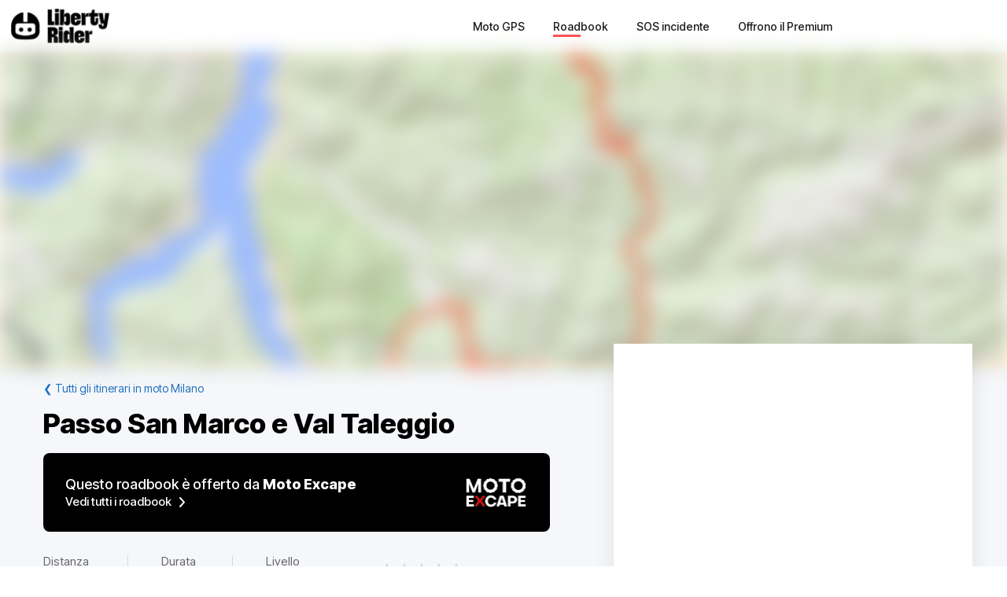

--- FILE ---
content_type: text/html; charset=utf-8
request_url: https://liberty-rider.com/it/roadbooks/italia/lombardia/15097/san-marco-pass-and-val-taleggio
body_size: 89712
content:
<!DOCTYPE html><html lang="it"><head><meta charSet="utf-8"/><meta name="viewport" content="width=device-width, initial-scale=1"/><link rel="preload" as="image" imageSrcSet="/_next/static/media/logo-without-text.18845bff.svg#48 1x, /_next/static/media/logo-without-text.18845bff.svg#96 2x"/><link rel="preload" as="image" imageSrcSet="/_next/image/?url=%2F_next%2Fstatic%2Fmedia%2Flogo-with-text.365fc9dd.webp&amp;w=128&amp;q=90 1x, /_next/image/?url=%2F_next%2Fstatic%2Fmedia%2Flogo-with-text.365fc9dd.webp&amp;w=256&amp;q=90 2x"/><link rel="stylesheet" href="/_next/static/css/3a1f2d3844bf1c34.css" data-precedence="next"/><link rel="stylesheet" href="/_next/static/css/3c85f1a418dd1fd1.css" data-precedence="next"/><link rel="stylesheet" href="/_next/static/css/6f770a3ee0c3cfae.css" data-precedence="next"/><link rel="preload" as="script" fetchPriority="low" href="/_next/static/chunks/webpack-6dc83a205836dc19.js"/><script src="/_next/static/chunks/4bd1b696-a2a5811a6484086a.js" async=""></script><script src="/_next/static/chunks/726-92e55a19ab0c76f7.js" async=""></script><script src="/_next/static/chunks/main-app-589e01f6250ceedc.js" async=""></script><script src="/_next/static/chunks/84c12632-e4da187683994431.js" async=""></script><script src="/_next/static/chunks/4987-bda165820641d158.js" async=""></script><script src="/_next/static/chunks/448-ea95f14d7fb7deac.js" async=""></script><script src="/_next/static/chunks/6766-0f4481fff108d72e.js" async=""></script><script src="/_next/static/chunks/8536-eba2b8e723fc0938.js" async=""></script><script src="/_next/static/chunks/7732-665b3f293c46d9f7.js" async=""></script><script src="/_next/static/chunks/1834-e10b5ac4688ac2a1.js" async=""></script><script src="/_next/static/chunks/9694-b7b9cb3ea0f93387.js" async=""></script><script src="/_next/static/chunks/5627-738a1395ea9e0ae9.js" async=""></script><script src="/_next/static/chunks/5171-1be0fb08d8abd639.js" async=""></script><script src="/_next/static/chunks/5799-a61d34a48a939b17.js" async=""></script><script src="/_next/static/chunks/7890-6a461db93f39a9cf.js" async=""></script><script src="/_next/static/chunks/9562-a1a2d20329bef21a.js" async=""></script><script src="/_next/static/chunks/app/%5Blocale%5D/(roadbook)/layout-50c3f65282f9e5cd.js" async=""></script><script src="/_next/static/chunks/429-2bd5c874f06920ce.js" async=""></script><script src="/_next/static/chunks/app/%5Blocale%5D/(roadbook)/error-a2cf67241c7a03d6.js" async=""></script><script src="/_next/static/chunks/app/%5Blocale%5D/(roadbook)/(footer)/roadbooks/not-found-dfedd7d449fe9e51.js" async=""></script><script src="/_next/static/chunks/4223-271242144908b944.js" async=""></script><script src="/_next/static/chunks/7504-926d9f1961e3b881.js" async=""></script><script src="/_next/static/chunks/app/global-error-576b15c024a6743d.js" async=""></script><script src="/_next/static/chunks/05f6971a-efa62114128cfd7e.js" async=""></script><script src="/_next/static/chunks/5254-167efcd42c287881.js" async=""></script><script src="/_next/static/chunks/8452-9ecdd3341cd568c1.js" async=""></script><script src="/_next/static/chunks/2798-b2c0bba8c618a693.js" async=""></script><script src="/_next/static/chunks/app/%5Blocale%5D/(roadbook)/(footer)/roadbooks/details/%5BroadbookSerial%5D/page-bcaec6afc4af953f.js" async=""></script><script src="/_next/static/chunks/984-e900106fc4e627dc.js" async=""></script><script src="/_next/static/chunks/app/%5Blocale%5D/layout-ac81e1d881b68520.js" async=""></script><script src="/_next/static/chunks/app/%5Blocale%5D/(roadbook)/(footer)/layout-15d2a48285c0d39e.js" async=""></script><script src="/_next/static/chunks/app/%5Blocale%5D/error-0629521471c9bd46.js" async=""></script><script src="/_next/static/chunks/app/%5Blocale%5D/not-found-20896b7b26c40faa.js" async=""></script><meta name="next-size-adjust" content=""/><meta name="theme-color" content="#ff6259"/><title>Giro in moto Passo San Marco e Val Taleggio</title><meta name="description" content="Scopri il Passo San Marco e Val Taleggio giro in moto - La Lombardia ospita passi montani di innegabile bellezza, tra cui il Passo San Marco e la Val Taleggio, che si distinguono per il loro fascino unico. Da Morbegno, famosa per la manifestazione &quot;C"/><meta name="robots" content="index, follow"/><link rel="canonical" href="https://liberty-rider.com/it/roadbooks/italia/lombardia/milano/15097/san-marco-pass-and-val-taleggio"/><link rel="alternate" hrefLang="fr" href="https://liberty-rider.com/fr/roadbooks/italia/lombardia/milano/15097/san-marco-pass-and-val-taleggio"/><link rel="alternate" hrefLang="en" href="https://liberty-rider.com/en/roadbooks/italia/lombardia/milano/15097/san-marco-pass-and-val-taleggio"/><link rel="alternate" hrefLang="nl" href="https://liberty-rider.com/nl/roadbooks/italia/lombardia/milano/15097/san-marco-pass-and-val-taleggio"/><meta property="og:title" content="Giro in moto Passo San Marco e Val Taleggio"/><meta property="og:description" content="Scopri il Passo San Marco e Val Taleggio giro in moto - La Lombardia ospita passi montani di innegabile bellezza, tra cui il Passo San Marco e la Val Taleggio, che si distinguono per il loro fascino unico. Da Morbegno, famosa per la manifestazione &quot;C"/><meta property="og:url" content="https://liberty-rider.com/it/roadbooks/italia/lombardia/milano/15097/san-marco-pass-and-val-taleggio"/><meta property="og:locale" content="it"/><meta property="og:image:width" content="600"/><meta property="og:image:height" content="300"/><meta property="og:image" content="https://tiles.liberty-rider.com/styles/osm-liberty-curvature/static/auto/600x300.jpg?maxzoom=17&amp;linejoin=round&amp;linecap=round&amp;language=it&amp;path=stroke%3A%23f4603e%7Cwidth%3A3%7Cenc%3A%7DyqxG%7Dzky%40jBic%40tYr%40c%40of%40vK%7E_ARaJ%7CLrPyMkj%40oAg%60ArJwf%40jFrjApf%40dp%40%7DQg%60%40dd%40hZda%40e%7D%40va%40y%5Dj%60%40yYjScf%40tw%40a%5BcSfBqNeIeUySxl%40z%40lDs%5CaQkd%40fY_OpLfQdHsDhWocAtKby%40vs%40e%60%40%7DFdbAxs%40u%5Cxq%40wbA%7DQhC%7CNePhTxGsEhp%40%60_%40aCfC%7EGn%60%40cn%40dEuXhLlb%40cB_MfUzBgL%7Ds%40eUmF%7BGoZqKcBlVcIyRwArNqGgNiIb%5DnBcNmMnCoLho%40l_%40lMkP%60o%40o%7E%40%60c%40cQ%7CPfHyU%7BT%7Cz%40xDwJsIr%7C%40mb%40ln%40sHjj%40pP%7ERvLdjArbCr%5CeEzZu%7D%40jf%40qh%40%7E%5EaDf%60%40la%40zs%40q%40%7Cc%40yb%40%7CiB%7EIlf%40dk%40z%5DwExz%40ll%40zm%40kCjy%40%60Fos%40lmChAxUwa%40zcArZ%60eDa%5Cl%5CbJr%40cLxjBkLv%40gJfWx_%40a%40hQw%5DL%7EIoZ%7C%7C%40pMhx%40%7Bg%40rbAUbEbUfSAtv%40mIjo%40aKld%40eUhO_NkBtNvN%7EKuJjMlE%7E_%40a%5DqCrr%40sU%7C%60%40ks%40%7DFiGnQmZqWgYjHyHeG%7BIrGdSbHkJcDok%40%7CYtQ%60Aq%5DhKcKuAaBin%40mVdUyRaLjIfZgLlShBnb%40qVnUzWdV%7BMzJx%60%40%7Cg%40Ndf%40%7EUxb%40Idp%40jWnt%40hg%40b_%40beA%7Ea%40xu%40%60K%7Ey%40jd%40iQjHzQxu%40p_Axk%40w%40gMbr%40nF%7CEaKzMx_%40jYpKh%40%7Ck%40rLjM"/><meta property="og:image" content="https://liberty-rider.com/_next/static/media/og-image-default.fb214b8b.jpg"/><meta property="og:type" content="website"/><meta name="twitter:card" content="summary_large_image"/><meta name="twitter:site" content="@_LibertyRider_"/><meta name="twitter:site:id" content="3700636996"/><meta name="twitter:title" content="Giro in moto Passo San Marco e Val Taleggio"/><meta name="twitter:description" content="Scopri il Passo San Marco e Val Taleggio giro in moto - La Lombardia ospita passi montani di innegabile bellezza, tra cui il Passo San Marco e la Val Taleggio, che si distinguono per il loro fascino unico. Da Morbegno, famosa per la manifestazione &quot;C"/><meta name="twitter:image:width" content="600"/><meta name="twitter:image:height" content="300"/><meta name="twitter:image" content="https://tiles.liberty-rider.com/styles/osm-liberty-curvature/static/auto/600x300.jpg?maxzoom=17&amp;linejoin=round&amp;linecap=round&amp;language=it&amp;path=stroke%3A%23f4603e%7Cwidth%3A3%7Cenc%3A%7DyqxG%7Dzky%40jBic%40tYr%40c%40of%40vK%7E_ARaJ%7CLrPyMkj%40oAg%60ArJwf%40jFrjApf%40dp%40%7DQg%60%40dd%40hZda%40e%7D%40va%40y%5Dj%60%40yYjScf%40tw%40a%5BcSfBqNeIeUySxl%40z%40lDs%5CaQkd%40fY_OpLfQdHsDhWocAtKby%40vs%40e%60%40%7DFdbAxs%40u%5Cxq%40wbA%7DQhC%7CNePhTxGsEhp%40%60_%40aCfC%7EGn%60%40cn%40dEuXhLlb%40cB_MfUzBgL%7Ds%40eUmF%7BGoZqKcBlVcIyRwArNqGgNiIb%5DnBcNmMnCoLho%40l_%40lMkP%60o%40o%7E%40%60c%40cQ%7CPfHyU%7BT%7Cz%40xDwJsIr%7C%40mb%40ln%40sHjj%40pP%7ERvLdjArbCr%5CeEzZu%7D%40jf%40qh%40%7E%5EaDf%60%40la%40zs%40q%40%7Cc%40yb%40%7CiB%7EIlf%40dk%40z%5DwExz%40ll%40zm%40kCjy%40%60Fos%40lmChAxUwa%40zcArZ%60eDa%5Cl%5CbJr%40cLxjBkLv%40gJfWx_%40a%40hQw%5DL%7EIoZ%7C%7C%40pMhx%40%7Bg%40rbAUbEbUfSAtv%40mIjo%40aKld%40eUhO_NkBtNvN%7EKuJjMlE%7E_%40a%5DqCrr%40sU%7C%60%40ks%40%7DFiGnQmZqWgYjHyHeG%7BIrGdSbHkJcDok%40%7CYtQ%60Aq%5DhKcKuAaBin%40mVdUyRaLjIfZgLlShBnb%40qVnUzWdV%7BMzJx%60%40%7Cg%40Ndf%40%7EUxb%40Idp%40jWnt%40hg%40b_%40beA%7Ea%40xu%40%60K%7Ey%40jd%40iQjHzQxu%40p_Axk%40w%40gMbr%40nF%7CEaKzMx_%40jYpKh%40%7Ck%40rLjM"/><meta name="twitter:image" content="https://liberty-rider.com/_next/static/media/og-image-default.fb214b8b.jpg"/><link rel="icon" href="/favicon.ico" type="image/x-icon" sizes="32x32"/><script src="/_next/static/chunks/polyfills-42372ed130431b0a.js" noModule=""></script><style data-styled="" data-styled-version="6.1.19">.jAYOQZ{display:inline-flex;align-items:center;justify-content:center;user-select:none;padding:1rem 1.5rem;min-width:120px;background:#232B35;border-radius:1rem;border:transparent;font-weight:400;font-size:1.2rem;line-height:100%;text-align:center;color:#fff;cursor:pointer;transition:all 0.2s ease;}/*!sc*/
.jAYOQZ[disabled]{opacity:0.3;cursor:default;}/*!sc*/
.jAYOQZ:hover:not([disabled]){background:#1c222a;border:transparent;}/*!sc*/
.jAYOQZ:active:not([disabled]){opacity:0.7;}/*!sc*/
.jAYOQZ:focus:not([disabled]):not(:active){outline:none;box-shadow:0 0 0 3px #232b3533;}/*!sc*/
data-styled.g4[id="sc-f4ae03fb-0"]{content:"jAYOQZ,"}/*!sc*/
.lfvKUH{height:auto;padding:2px 15px;min-height:30px;min-width:auto;border-radius:3px;}/*!sc*/
data-styled.g6[id="sc-f4ae03fb-2"]{content:"lfvKUH,"}/*!sc*/
.iXboCN{border-radius:50%;overflow:hidden;object-fit:cover;flex:none;box-shadow:0 2px 8px 0 rgb(0 0 0 / 15%);border:2px solid white;background-color:white;}/*!sc*/
@media (max-width:1023px){.iXboCN{max-width:100%;max-height:100%;}}/*!sc*/
data-styled.g58[id="sc-ac942082-0"]{content:"iXboCN,"}/*!sc*/
.bMKOHy{height:100%;background:transparent;border:none;display:flex;align-items:center;}/*!sc*/
data-styled.g74[id="sc-391268ad-0"]{content:"bMKOHy,"}/*!sc*/
.jMuENj{height:32px;width:40px;}/*!sc*/
.jMuENj div{position:absolute;height:3px;background:gray;opacity:1;margin-left:5px;margin-right:5px;width:30px;transform-origin:left center;transform:rotate(0deg);transition:0.25s ease-in-out;}/*!sc*/
data-styled.g75[id="sc-391268ad-1"]{content:"jMuENj,"}/*!sc*/
.dDYwak{margin-top:3.5px;transform:rotate(45deg);margin-left:9px;}/*!sc*/
data-styled.g76[id="sc-391268ad-2"]{content:"dDYwak,"}/*!sc*/
.gtzdNK{margin-top:14px;width:0%;opacity:0;}/*!sc*/
data-styled.g77[id="sc-391268ad-3"]{content:"gtzdNK,"}/*!sc*/
.eGxvjq{margin-top:24.5px;transform:rotate(-45deg);margin-left:9px;}/*!sc*/
data-styled.g78[id="sc-391268ad-4"]{content:"eGxvjq,"}/*!sc*/
.itlwob{width:190px;}/*!sc*/
data-styled.g79[id="sc-f715734a-0"]{content:"itlwob,"}/*!sc*/
@media (min-width:992px){.fFGhNV{display:none!important;}}/*!sc*/
data-styled.g82[id="sc-918ecb98-0"]{content:"fFGhNV,"}/*!sc*/
@media (min-width:992px){.fykIik{display:none!important;}}/*!sc*/
data-styled.g83[id="sc-918ecb98-1"]{content:"fykIik,"}/*!sc*/
@media (max-width:991px){.dHVgZy{display:none!important;}}/*!sc*/
data-styled.g84[id="sc-918ecb98-2"]{content:"dHVgZy,"}/*!sc*/
.gWwnMI{max-width:1290px;margin:0 auto;font-weight:500;}/*!sc*/
data-styled.g85[id="sc-918ecb98-3"]{content:"gWwnMI,"}/*!sc*/
.jLPaEF{height:67px;padding:0 1rem;display:flex;align-items:stretch;}/*!sc*/
.jLPaEF>*{display:flex;align-items:center;}/*!sc*/
data-styled.g86[id="sc-918ecb98-4"]{content:"jLPaEF,"}/*!sc*/
.jBhRpP{flex:1;}/*!sc*/
.jBhRpP a{display:inline-block;padding:10px 0;}/*!sc*/
data-styled.g87[id="sc-918ecb98-5"]{content:"jBhRpP,"}/*!sc*/
.cgblcz{font-size:14px;padding:10px 0;color:#1a1919;margin:0 5px;padding:0 13px;}/*!sc*/
@media (max-width:991px){.cgblcz{display:none!important;}}/*!sc*/
.cgblcz:hover{color:#ff6158;}/*!sc*/
data-styled.g89[id="sc-918ecb98-7"]{content:"cgblcz,"}/*!sc*/
.jnOYXm{font-size:14px;padding:10px 0;text-align:center;}/*!sc*/
@media (min-width:992px){.jnOYXm{text-align:right;}}/*!sc*/
data-styled.g90[id="sc-918ecb98-8"]{content:"jnOYXm,"}/*!sc*/
.hPrPKA{position:relative;}/*!sc*/
data-styled.g91[id="sc-918ecb98-9"]{content:"hPrPKA,"}/*!sc*/
.hQCIIs{height:3px;width:50%;background:#fb4f54;margin-top:3px;position:absolute;}/*!sc*/
data-styled.g92[id="sc-918ecb98-10"]{content:"hQCIIs,"}/*!sc*/
.fhJwsj{display:inline-flex;align-items:center;}/*!sc*/
data-styled.g95[id="sc-1b749530-0"]{content:"fhJwsj,"}/*!sc*/
.gTzmAQ{border-radius:4px;padding:7px 5px 7px 0;margin:0 5px;background-color:#1a1919;border-color:#1a1919;color:white;font-size:17px;}/*!sc*/
data-styled.g96[id="sc-1b749530-1"]{content:"gTzmAQ,"}/*!sc*/
:root{--toastify-color-success:#00BD9D!important;--toastify-color-error:#F45F63!important;--font-weight-medium:500;--font-weight-bold:600;--font-weight-extrabold:800;--page-side-padding:1rem;--scroll-to-top-margin:30px;}/*!sc*/
textarea{font-family:inherit;}/*!sc*/
html,body,div,span,applet,object,iframe,h1,h2,h3,h4,h5,h6,p,blockquote,pre,a,abbr,acronym,address,big,cite,code,del,dfn,em,img,ins,kbd,q,s,samp,small,strike,strong,sub,sup,tt,var,b,u,i,center,dl,dt,dd,ol,ul,li,fieldset,form,label,legend,table,caption,tbody,tfoot,thead,tr,th,td,article,aside,canvas,details,embed,figure,figcaption,footer,header,hgroup,menu,nav,output,ruby,section,summary,time,mark,audio,video,button,input{margin:0;padding:0;border:0;font-size:100%;font:inherit;vertical-align:baseline;}/*!sc*/
article,aside,details,figcaption,figure,footer,header,hgroup,menu,nav,section{display:block;}/*!sc*/
html{box-sizing:border-box;}/*!sc*/
main{padding-bottom:var(--scroll-to-top-margin);background-color:#f5f7fa;}/*!sc*/
*{box-sizing:inherit;}/*!sc*/
body{line-height:1;background:#ffffff;}/*!sc*/
ol,ul{list-style:none;}/*!sc*/
table{border-collapse:collapse;border-spacing:0;}/*!sc*/
button{cursor:pointer;background:none;}/*!sc*/
button,select{color:inherit;}/*!sc*/
a{text-decoration:none;}/*!sc*/
input:-webkit-autofill,input:-webkit-autofill:hover,input:-webkit-autofill:focus,input:-webkit-autofill:active{transition:background-color 5000000s ease-in-out 0s;}/*!sc*/
data-styled.g116[id="sc-global-llzNUb1"]{content:"sc-global-llzNUb1,"}/*!sc*/
html{font-size:14px;}/*!sc*/
data-styled.g219[id="sc-global-kgQgNJ1"]{content:"sc-global-kgQgNJ1,"}/*!sc*/
.bbfPpR{font-size:18px;font-weight:700;margin-bottom:14px;}/*!sc*/
data-styled.g220[id="sc-36056769-0"]{content:"bbfPpR,"}/*!sc*/
.hXmQNh{display:block;margin-bottom:19px;font-size:14px;}/*!sc*/
.hXmQNh,.hXmQNh:hover{font-weight:500;color:#ddd;}/*!sc*/
.hXmQNh:hover{text-decoration:underline;}/*!sc*/
data-styled.g221[id="sc-36056769-1"]{content:"hXmQNh,"}/*!sc*/
.jKexrc{max-width:33%;color:white;}/*!sc*/
data-styled.g222[id="sc-36056769-2"]{content:"jKexrc,"}/*!sc*/
.lehSAb{display:inline-block;font-weight:500;color:#ddd;padding:0 5px;min-width:48px;line-height:48px;}/*!sc*/
.lehSAb:hover{text-decoration:underline;color:#ddd;}/*!sc*/
data-styled.g223[id="sc-faf2f67b-0"]{content:"lehSAb,"}/*!sc*/
.cCbqrH{margin-top:60px;background:#1a1919;width:100%;}/*!sc*/
data-styled.g224[id="sc-aa5b0d73-0"]{content:"cCbqrH,"}/*!sc*/
@media (max-width:1023px){.gCJFId{min-height:277px;padding:2rem;}}/*!sc*/
@media (min-width:1024px){.gCJFId{max-width:1440px;display:flex;margin:0 auto;padding:4rem 0;}}/*!sc*/
data-styled.g225[id="sc-aa5b0d73-1"]{content:"gCJFId,"}/*!sc*/
.lddgSM{display:flex;}/*!sc*/
@media (max-width:1023px){.lddgSM{justify-content:center;flex-wrap:wrap;margin-top:2rem;margin-bottom:2rem;}}/*!sc*/
@media (min-width:621px) and (max-width:1023px){.lddgSM{margin-top:4rem;margin-bottom:4rem;}}/*!sc*/
@media (min-width:1024px){.lddgSM{flex-direction:column;font-size:17px;font-weight:600;}}/*!sc*/
data-styled.g226[id="sc-aa5b0d73-2"]{content:"lddgSM,"}/*!sc*/
@media (min-width:1024px){.idiOoD{width:75%;display:flex;justify-content:space-evenly;padding:2rem 2rem;}}/*!sc*/
@media (max-width:1023px){.idiOoD{display:none;}}/*!sc*/
data-styled.g227[id="sc-aa5b0d73-3"]{content:"idiOoD,"}/*!sc*/
@media (min-width:1024px){.LZLHN{width:25%;padding:2rem 2rem;}}/*!sc*/
data-styled.g228[id="sc-aa5b0d73-4"]{content:"LZLHN,"}/*!sc*/
.ktgOoL{display:flex;}/*!sc*/
@media (max-width:620px){.ktgOoL{justify-content:space-evenly;max-width:50%;margin:0 auto;}}/*!sc*/
@media (min-width:621px) and (max-width:1023px){.ktgOoL{justify-content:space-evenly;max-width:30%;margin:0 auto;}}/*!sc*/
@media (min-width:1024px){.ktgOoL{width:59%;justify-content:space-between;margin-top:5rem;}}/*!sc*/
data-styled.g229[id="sc-aa5b0d73-5"]{content:"ktgOoL,"}/*!sc*/
.dFOidP{color:white;}/*!sc*/
@media (min-width:1024px){.dFOidP{width:100%;font-size:13px;font-weight:500;line-height:1.25;margin-top:4rem;}}/*!sc*/
@media (min-width:621px) and (max-width:1023px){.dFOidP{display:flex;justify-content:space-evenly;margin-top:3rem;}}/*!sc*/
@media (max-width:620px){.dFOidP{display:flex;justify-content:space-evenly;margin-top:2rem;}}/*!sc*/
data-styled.g230[id="sc-aa5b0d73-6"]{content:"dFOidP,"}/*!sc*/
.bjdAlh{font-size:15px;line-height:25px;}/*!sc*/
.bjdAlh p{margin:1rem 0;}/*!sc*/
.bjdAlh em{font-style:italic;}/*!sc*/
.bjdAlh strong{font-weight:600;}/*!sc*/
.bjdAlh ul,.bjdAlh ol{margin:1em 0;padding:0 0 0 2em;}/*!sc*/
.bjdAlh ul{list-style-type:disc;}/*!sc*/
.bjdAlh ol{list-style-type:decimal;}/*!sc*/
.bjdAlh a{color:#1e70bf;text-decoration:underline;}/*!sc*/
.bjdAlh a:hover{text-decoration:none;}/*!sc*/
.bjdAlh h1,.bjdAlh h2,.bjdAlh h3,.bjdAlh h4,.bjdAlh h5,.bjdAlh h6{font-size:revert;}/*!sc*/
data-styled.g232[id="sc-c734763c-0"]{content:"bjdAlh,"}/*!sc*/
.bKTyPL{position:relative;display:inline-flex;width:110px;height:22px;}/*!sc*/
.bKTyPL:before,.bKTyPL:after{content:"";display:inline-block;width:100%;height:100%;position:absolute;left:0;background-repeat:repeat-x;background-size:22px 22px;pointer-events:none;}/*!sc*/
.bKTyPL:before{background-image:url('data:image/svg+xml;utf8,%3Csvg width="22" height="22" fill="none" xmlns="http://www.w3.org/2000/svg">%3Cpath fill-rule="evenodd" clip-rule="evenodd" d="M11 15.652l-5.562 2.876 1.062-6.09L2 8.123l6.219-.889L11 1.694l2.781 5.541L20 8.124l-4.5 4.313 1.062 6.091L11 15.652z" fill="%23D9D9D9"/>%3C/svg>');}/*!sc*/
.bKTyPL:after{background-image:url('data:image/svg+xml;utf8,%3Csvg width="22" height="22" fill="none" xmlns="http://www.w3.org/2000/svg">%3Cpath fill-rule="evenodd" clip-rule="evenodd" d="M11 15.652l-5.562 2.876 1.062-6.09L2 8.123l6.219-.889L11 1.694l2.781 5.541L20 8.124l-4.5 4.313 1.062 6.091L11 15.652z" fill="%23FFB000"/>%3C/svg>');width:0%;}/*!sc*/
.cgVJDt{position:relative;display:inline-flex;width:80px;height:16px;}/*!sc*/
.cgVJDt:before,.cgVJDt:after{content:"";display:inline-block;width:100%;height:100%;position:absolute;left:0;background-repeat:repeat-x;background-size:16px 16px;pointer-events:none;}/*!sc*/
.cgVJDt:before{background-image:url('data:image/svg+xml;utf8,%3Csvg width="22" height="22" fill="none" xmlns="http://www.w3.org/2000/svg">%3Cpath fill-rule="evenodd" clip-rule="evenodd" d="M11 15.652l-5.562 2.876 1.062-6.09L2 8.123l6.219-.889L11 1.694l2.781 5.541L20 8.124l-4.5 4.313 1.062 6.091L11 15.652z" fill="%23D9D9D9"/>%3C/svg>');}/*!sc*/
.cgVJDt:after{background-image:url('data:image/svg+xml;utf8,%3Csvg width="22" height="22" fill="none" xmlns="http://www.w3.org/2000/svg">%3Cpath fill-rule="evenodd" clip-rule="evenodd" d="M11 15.652l-5.562 2.876 1.062-6.09L2 8.123l6.219-.889L11 1.694l2.781 5.541L20 8.124l-4.5 4.313 1.062 6.091L11 15.652z" fill="%23FFB000"/>%3C/svg>');width:100%;}/*!sc*/
.bHrevI{position:relative;display:inline-flex;width:80px;height:16px;}/*!sc*/
.bHrevI:before,.bHrevI:after{content:"";display:inline-block;width:100%;height:100%;position:absolute;left:0;background-repeat:repeat-x;background-size:16px 16px;pointer-events:none;}/*!sc*/
.bHrevI:before{background-image:url('data:image/svg+xml;utf8,%3Csvg width="22" height="22" fill="none" xmlns="http://www.w3.org/2000/svg">%3Cpath fill-rule="evenodd" clip-rule="evenodd" d="M11 15.652l-5.562 2.876 1.062-6.09L2 8.123l6.219-.889L11 1.694l2.781 5.541L20 8.124l-4.5 4.313 1.062 6.091L11 15.652z" fill="%23D9D9D9"/>%3C/svg>');}/*!sc*/
.bHrevI:after{background-image:url('data:image/svg+xml;utf8,%3Csvg width="22" height="22" fill="none" xmlns="http://www.w3.org/2000/svg">%3Cpath fill-rule="evenodd" clip-rule="evenodd" d="M11 15.652l-5.562 2.876 1.062-6.09L2 8.123l6.219-.889L11 1.694l2.781 5.541L20 8.124l-4.5 4.313 1.062 6.091L11 15.652z" fill="%23FFB000"/>%3C/svg>');width:0%;}/*!sc*/
data-styled.g308[id="sc-4cf14934-0"]{content:"bKTyPL,cgVJDt,bHrevI,"}/*!sc*/
.dnfxOO{width:100%;height:100%;}/*!sc*/
data-styled.g309[id="sc-4cf14934-1"]{content:"dnfxOO,"}/*!sc*/
.cFijzr{padding:15px 0;border-top:1px solid #d8d8d8;border-bottom:1px solid #d8d8d8;margin:10px 0;}/*!sc*/
data-styled.g311[id="sc-a0a5d0dd-0"]{content:"cFijzr,"}/*!sc*/
.gStkKu{display:flex;justify-content:space-between;flex-wrap:wrap;font-size:13px;line-height:15px;}/*!sc*/
data-styled.g312[id="sc-a0a5d0dd-1"]{content:"gStkKu,"}/*!sc*/
@media (max-width:620px){.jDVEnv{width:100%;padding:15px 0;margin-bottom:15px;}}/*!sc*/
data-styled.g313[id="sc-a0a5d0dd-2"]{content:"jDVEnv,"}/*!sc*/
.hsQdnR{cursor:pointer;display:block;color:black;text-align:center;border-radius:3px;padding:3px 6px;}/*!sc*/
.hsQdnR:active{background:#eee;}/*!sc*/
data-styled.g314[id="sc-a0a5d0dd-3"]{content:"hsQdnR,"}/*!sc*/
.jdDOei{cursor:pointer;display:block;color:black;text-align:center;border-radius:3px;padding:3px 6px;}/*!sc*/
.jdDOei:active{background:#eee;}/*!sc*/
data-styled.g315[id="sc-a0a5d0dd-4"]{content:"jdDOei,"}/*!sc*/
.eVmOyO{display:flex;justify-content:space-between;align-items:center;width:100%;margin-right:2rem;}/*!sc*/
.kWVTBe{display:flex;justify-content:space-between;align-items:center;width:100%;margin-right:0;}/*!sc*/
data-styled.g316[id="sc-c02903-0"]{content:"eVmOyO,kWVTBe,"}/*!sc*/
.dBNDnc{font-size:15px;opacity:0.6;}/*!sc*/
data-styled.g317[id="sc-c02903-1"]{content:"dBNDnc,"}/*!sc*/
.dzoDMk{margin-bottom:11px;}/*!sc*/
@media (min-width:1024px){.dzoDMk{display:flex;align-items:center;justify-content:space-between;}}/*!sc*/
@media (max-width:1023px){.dzoDMk{display:inline;}}/*!sc*/
data-styled.g318[id="sc-2e8979a7-0"]{content:"dzoDMk,"}/*!sc*/
.ihpHrs{width:100%;}/*!sc*/
data-styled.g319[id="sc-2e8979a7-1"]{content:"ihpHrs,"}/*!sc*/
.evSEvc{font-size:20px;font-weight:var(--font-weight-bold);margin-bottom:28px;}/*!sc*/
data-styled.g320[id="sc-e63ec80-0"]{content:"evSEvc,"}/*!sc*/
.czIYPn{width:100%;height:7em;overflow-y:scroll;padding:5px;font-size:15px;background-color:#f9f9f9;}/*!sc*/
.czIYPn:placeholder{color:gray;}/*!sc*/
data-styled.g323[id="sc-e63ec80-3"]{content:"czIYPn,"}/*!sc*/
.gpxXYN{position:relative;margin-top:20px;}/*!sc*/
data-styled.g324[id="sc-e63ec80-4"]{content:"gpxXYN,"}/*!sc*/
.fJFdyY{display:flex;justify-content:flex-end;margin-top:2rem;}/*!sc*/
data-styled.g325[id="sc-e63ec80-5"]{content:"fJFdyY,"}/*!sc*/
.dfJFmr{background-color:#fff;box-shadow:0 -2px 24px 0 rgba(27,26,26,0.1);}/*!sc*/
@media (min-width:992px){.dfJFmr{padding:1rem 2rem;}}/*!sc*/
@media (max-width:991px){.dfJFmr{padding:1rem 1rem;}}/*!sc*/
data-styled.g326[id="sc-e7b3fc79-0"]{content:"dfJFmr,"}/*!sc*/
.hdkyJZ{border-radius:8px;font-weight:500;display:flex;justify-content:space-between;align-items:center;padding:0 2rem;}/*!sc*/
@media (max-width:991px){.hdkyJZ{font-size:13px;height:75px;}}/*!sc*/
@media (min-width:992px){.hdkyJZ{font-size:15px;height:100px;}}/*!sc*/
data-styled.g337[id="sc-4ce138af-0"]{content:"hdkyJZ,"}/*!sc*/
.buoNBC{display:flex;}/*!sc*/
data-styled.g338[id="sc-4ce138af-1"]{content:"buoNBC,"}/*!sc*/
.juzGQQ{font-size:larger;margin-bottom:5px;}/*!sc*/
data-styled.g339[id="sc-4ce138af-2"]{content:"juzGQQ,"}/*!sc*/
.hfKLby{font-weight:bold;}/*!sc*/
data-styled.g340[id="sc-4ce138af-3"]{content:"hfKLby,"}/*!sc*/
.dKVWbU{margin-top:2px;margin-left:10px;}/*!sc*/
data-styled.g341[id="sc-4ce138af-4"]{content:"dKVWbU,"}/*!sc*/
.dPCgEk{max-height:100%;object-fit:contain;}/*!sc*/
data-styled.g343[id="sc-4ce138af-6"]{content:"dPCgEk,"}/*!sc*/
.dglrTZ{color:#1e70bf;}/*!sc*/
data-styled.g344[id="sc-849fb1e-0"]{content:"dglrTZ,"}/*!sc*/
.etllLK{font-size:22px;font-weight:600;}/*!sc*/
data-styled.g357[id="sc-cd06fa69-0"]{content:"etllLK,"}/*!sc*/
.fjHmhT{margin:5px 0;}/*!sc*/
@media (min-width:1024px){.fjHmhT{display:flex;align-items:center;justify-content:space-between;}}/*!sc*/
@media (max-width:1023px){.fjHmhT{display:inline;}}/*!sc*/
data-styled.g361[id="sc-ef0a25d3-0"]{content:"fjHmhT,"}/*!sc*/
.fAmeOg{font-size:20px;font-weight:var(--font-weight-bold);margin-bottom:25px;}/*!sc*/
data-styled.g362[id="sc-ef0a25d3-1"]{content:"fAmeOg,"}/*!sc*/
.blaxku{font-size:15px;display:flex;justify-content:space-between;flex-wrap:wrap;align-items:center;}/*!sc*/
.blaxku>*{margin:10px 0;}/*!sc*/
data-styled.g363[id="sc-bb131a74-0"]{content:"blaxku,"}/*!sc*/
.gxpylA{width:1px;align-self:stretch;border-left:1px solid #d8d8d8;}/*!sc*/
data-styled.g364[id="sc-bb131a74-1"]{content:"gxpylA,"}/*!sc*/
.gGugpm{margin:0 8px;color:#aaa;}/*!sc*/
data-styled.g365[id="sc-bb131a74-2"]{content:"gGugpm,"}/*!sc*/
.flERAF{color:#666;margin-bottom:3px;}/*!sc*/
data-styled.g366[id="sc-bb131a74-3"]{content:"flERAF,"}/*!sc*/
.iEMSAA{font-size:20px;font-weight:var(--font-weight-bold);}/*!sc*/
data-styled.g367[id="sc-bb131a74-4"]{content:"iEMSAA,"}/*!sc*/
.cIBsgd{color:#666;display:flex;align-items:center;}/*!sc*/
@media (max-width:991px){.cIBsgd{width:100%;}}/*!sc*/
data-styled.g368[id="sc-bb131a74-5"]{content:"cIBsgd,"}/*!sc*/
.dyLGRo{margin:20px 0;}/*!sc*/
data-styled.g374[id="sc-4d1cdc22-0"]{content:"dyLGRo,"}/*!sc*/
.dLnWuM{color:#555;width:100%;word-break:break-word;}/*!sc*/
data-styled.g375[id="sc-4d1cdc22-1"]{content:"dLnWuM,"}/*!sc*/
.grcvjZ{font-weight:600;color:#1e70bf;cursor:pointer;}/*!sc*/
data-styled.g376[id="sc-e39cfb51-0"]{content:"grcvjZ,"}/*!sc*/
.cVZEsF{margin-top:1em;}/*!sc*/
data-styled.g377[id="sc-e39cfb51-1"]{content:"cVZEsF,"}/*!sc*/
.enZfck{display:flex;}/*!sc*/
data-styled.g378[id="sc-62b1ed6d-0"]{content:"enZfck,"}/*!sc*/
.eeTJCb{display:flex;justify-items:space-between;scroll-snap-type:x mandatory;overflow-x:auto;}/*!sc*/
@media (min-width:1170px){.eeTJCb{overflow-x:hidden;}}/*!sc*/
data-styled.g379[id="sc-62b1ed6d-1"]{content:"eeTJCb,"}/*!sc*/
.ieVusg{display:block;scroll-snap-align:start;margin-right:12px;}/*!sc*/
.ieVusg:hover{opacity:0.9;}/*!sc*/
.ieVusg:active{opacity:0.7;}/*!sc*/
data-styled.g380[id="sc-62b1ed6d-2"]{content:"ieVusg,"}/*!sc*/
.hKINLE{border-radius:8px;overflow:hidden;object-fit:cover;background-color:#f5f5f5;}/*!sc*/
data-styled.g381[id="sc-62b1ed6d-3"]{content:"hKINLE,"}/*!sc*/
.gpsodL{position:relative;width:0;}/*!sc*/
@media (max-width:1169px){.gpsodL{display:none;}}/*!sc*/
data-styled.g382[id="sc-62b1ed6d-4"]{content:"gpsodL,"}/*!sc*/
.jsFrIH{position:absolute;height:100%;right:20px;filter:drop-shadow(0px 0px 5px rgba(0,0,0,0.4));pointer-events:none;}/*!sc*/
data-styled.g383[id="sc-62b1ed6d-5"]{content:"jsFrIH,"}/*!sc*/
@media (max-width:1023px){.cBkEnU{margin-right:-1rem;}}/*!sc*/
data-styled.g384[id="sc-fa660577-0"]{content:"cBkEnU,"}/*!sc*/
.guQxUS{font-size:20px;font-weight:var(--font-weight-bold);line-height:1.18;text-align:left;margin-bottom:28px;width:100%;}/*!sc*/
data-styled.g385[id="sc-fa660577-1"]{content:"guQxUS,"}/*!sc*/
.kRcYLb{display:flex;justify-content:space-around;margin:10px 0;}/*!sc*/
data-styled.g387[id="sc-8ed01ea8-0"]{content:"kRcYLb,"}/*!sc*/
.iGmLll{font-size:10px;line-height:1.6;color:#666666;}/*!sc*/
data-styled.g388[id="sc-8ed01ea8-1"]{content:"iGmLll,"}/*!sc*/
.loORxD{font-weight:var(--font-weight-medium);line-height:1.2;font-size:13px;}/*!sc*/
data-styled.g389[id="sc-8ed01ea8-2"]{content:"loORxD,"}/*!sc*/
.HcIts{margin-top:10px;display:flex;}/*!sc*/
data-styled.g390[id="sc-246de9f6-0"]{content:"HcIts,"}/*!sc*/
.UoRJF{border-radius:4px;overflow:hidden;box-sizing:border-box;object-fit:cover;margin-right:10px;background-color:#f5f5f5;}/*!sc*/
.jmoZvE{border-radius:4px;overflow:hidden;box-sizing:border-box;object-fit:cover;margin-right:0;background-color:#f5f5f5;}/*!sc*/
data-styled.g391[id="sc-246de9f6-1"]{content:"UoRJF,jmoZvE,"}/*!sc*/
.cDyZke{display:flex;align-items:center;margin-bottom:10px;}/*!sc*/
data-styled.g392[id="sc-e544066b-0"]{content:"cDyZke,"}/*!sc*/
.fFNrFS{font-size:12px;font-weight:var(--font-weight-medium);line-height:1.2;text-overflow:ellipsis;overflow:hidden;white-space:nowrap;margin-left:10px;}/*!sc*/
data-styled.g393[id="sc-e544066b-1"]{content:"fFNrFS,"}/*!sc*/
.kkIoOz{display:block;cursor:pointer;border-radius:8px;color:#000000;background-color:#ffffff!important;box-shadow:0 2px 8px 0 rgba(0,0,0,0.15);padding:10px;width:294px;box-sizing:border-box;margin:var(--page-side-padding);}/*!sc*/
@media (max-width:424px){.kkIoOz{margin-right:0;}}/*!sc*/
.kkIoOz:hover>*{opacity:0.9;}/*!sc*/
.kkIoOz:active>*{opacity:0.7;}/*!sc*/
data-styled.g395[id="sc-6dcca701-0"]{content:"kkIoOz,"}/*!sc*/
.fzBaaF{font-size:15px;font-weight:var(--font-weight-bold);height:18px;text-overflow:ellipsis;overflow:hidden;white-space:nowrap;}/*!sc*/
data-styled.g396[id="sc-6dcca701-1"]{content:"fzBaaF,"}/*!sc*/
.dNeGpD{margin-top:10px;border:1px solid rgb(217,217,217);border-radius:8px;overflow:hidden;}/*!sc*/
data-styled.g397[id="sc-6dcca701-2"]{content:"dNeGpD,"}/*!sc*/
.lcJqOE{display:block;object-fit:cover;background-color:#f5f5f5;}/*!sc*/
data-styled.g398[id="sc-6dcca701-3"]{content:"lcJqOE,"}/*!sc*/
.fqXxLZ{font-size:14px;font-weight:var(--font-weight-bold);color:#1e70bf;padding-left:var(--page-side-padding);}/*!sc*/
data-styled.g399[id="sc-d743352d-0"]{content:"fqXxLZ,"}/*!sc*/
@media (min-width:1024px){.lcrNCx{display:none!important;}}/*!sc*/
data-styled.g401[id="sc-e46a759a-0"]{content:"lcrNCx,"}/*!sc*/
@media (max-width:1023px){.faLJrl{display:none!important;}}/*!sc*/
data-styled.g402[id="sc-e46a759a-1"]{content:"faLJrl,"}/*!sc*/
.dptkIG{max-width:1290px;margin:0 auto;}/*!sc*/
data-styled.g403[id="sc-e46a759a-2"]{content:"dptkIG,"}/*!sc*/
.caTRfk{width:100%;display:flex;flex-direction:column;padding:1rem var(--page-side-padding);align-items:flex-start;}/*!sc*/
@media (min-width:1024px){.caTRfk{flex-direction:row;align-items:center;justify-content:space-between;}}/*!sc*/
data-styled.g404[id="sc-e46a759a-3"]{content:"caTRfk,"}/*!sc*/
.bsrVPu{display:flex;scroll-snap-type:x mandatory;}/*!sc*/
@media (min-width:1288px){.bsrVPu{max-width:1290px;flex-wrap:wrap;}}/*!sc*/
@media (max-width:1287px){.bsrVPu{overflow-x:auto;}}/*!sc*/
data-styled.g405[id="sc-e46a759a-4"]{content:"bsrVPu,"}/*!sc*/
.dVChAM{scroll-snap-align:start;}/*!sc*/
data-styled.g406[id="sc-e46a759a-5"]{content:"dVChAM,"}/*!sc*/
.koyYpj{font-size:20px;font-weight:var(--font-weight-bold);}/*!sc*/
data-styled.g407[id="sc-60206202-0"]{content:"koyYpj,"}/*!sc*/
@media (max-width:991px){.jSOagr{display:none!important;}}/*!sc*/
data-styled.g419[id="sc-2cdc04a9-0"]{content:"jSOagr,"}/*!sc*/
.hBuQmY{position:relative;background:#fef6ee;}/*!sc*/
@media (max-width:1169px){.hBuQmY{height:200px;}}/*!sc*/
@media (min-width:1170px){.hBuQmY{height:400px;}}/*!sc*/
data-styled.g420[id="sc-2cdc04a9-1"]{content:"hBuQmY,"}/*!sc*/
.ehanIz{display:flex;justify-content:center;background-color:#f5f7fa;}/*!sc*/
.iXHJaJ{display:flex;justify-content:center;}/*!sc*/
data-styled.g421[id="sc-2cdc04a9-2"]{content:"ehanIz,iXHJaJ,"}/*!sc*/
@media (max-width:1169px){.dzzcYc{width:100%;}}/*!sc*/
@media (min-width:1170px){.dzzcYc{display:flex;width:1170px;justify-content:space-between;}}/*!sc*/
data-styled.g422[id="sc-2cdc04a9-3"]{content:"dzzcYc,"}/*!sc*/
@media (max-width:1169px){.fJbAwl{width:100%;}}/*!sc*/
@media (min-width:1170px){.fJbAwl{width:55%;}}/*!sc*/
data-styled.g423[id="sc-2cdc04a9-4"]{content:"fJbAwl,"}/*!sc*/
@media (max-width:1169px){.gFaeqP{width:100%;}}/*!sc*/
@media (min-width:1170px){.gFaeqP{width:38%;}}/*!sc*/
data-styled.g424[id="sc-2cdc04a9-5"]{content:"gFaeqP,"}/*!sc*/
@media (max-width:1169px){.fNgLPu{padding:0 1rem;margin:10px 0;}}/*!sc*/
@media (min-width:1170px){.fNgLPu{margin:20px 0;}}/*!sc*/
data-styled.g425[id="sc-2cdc04a9-6"]{content:"fNgLPu,"}/*!sc*/
@media (min-width:1170px){.glfGLb{position:absolute;width:456px;margin-top:-30px;z-index:5;}}/*!sc*/
data-styled.g426[id="sc-2cdc04a9-7"]{content:"glfGLb,"}/*!sc*/
.iRBohP{width:100%;margin:20px 0;font-weight:var(--font-weight-extrabold);}/*!sc*/
@media (min-width:1024px){.iRBohP{font-size:35px;}}/*!sc*/
@media (min-width:425px) and (max-width:1023px){.iRBohP{font-size:32px;}}/*!sc*/
@media (max-width:424px){.iRBohP{font-size:24px;}}/*!sc*/
data-styled.g427[id="sc-2cdc04a9-8"]{content:"iRBohP,"}/*!sc*/
.kZssVl{position:absolute;top:50%;left:50%;transform:translate(-50%,-50%);z-index:4;visibility:hidden;opacity:0;}/*!sc*/
data-styled.g428[id="sc-2cdc04a9-9"]{content:"kZssVl,"}/*!sc*/
.cLWtLs{position:absolute;width:100%;height:100%;background:url(https://tiles.liberty-rider.com/styles/osm-liberty-curvature/static/auto/600x300.jpg?maxzoom=17&linejoin=round&linecap=round&language=it&path=stroke%3A%23f4603e%7Cwidth%3A3%7Cenc%3A%7DyqxG%7Dzky%40jBic%40tYr%40c%40of%40vK%7E_ARaJ%7CLrPyMkj%40oAg%60ArJwf%40jFrjApf%40dp%40%7DQg%60%40dd%40hZda%40e%7D%40va%40y%5Dj%60%40yYjScf%40tw%40a%5BcSfBqNeIeUySxl%40z%40lDs%5CaQkd%40fY_OpLfQdHsDhWocAtKby%40vs%40e%60%40%7DFdbAxs%40u%5Cxq%40wbA%7DQhC%7CNePhTxGsEhp%40%60_%40aCfC%7EGn%60%40cn%40dEuXhLlb%40cB_MfUzBgL%7Ds%40eUmF%7BGoZqKcBlVcIyRwArNqGgNiIb%5DnBcNmMnCoLho%40l_%40lMkP%60o%40o%7E%40%60c%40cQ%7CPfHyU%7BT%7Cz%40xDwJsIr%7C%40mb%40ln%40sHjj%40pP%7ERvLdjArbCr%5CeEzZu%7D%40jf%40qh%40%7E%5EaDf%60%40la%40zs%40q%40%7Cc%40yb%40%7CiB%7EIlf%40dk%40z%5DwExz%40ll%40zm%40kCjy%40%60Fos%40lmChAxUwa%40zcArZ%60eDa%5Cl%5CbJr%40cLxjBkLv%40gJfWx_%40a%40hQw%5DL%7EIoZ%7C%7C%40pMhx%40%7Bg%40rbAUbEbUfSAtv%40mIjo%40aKld%40eUhO_NkBtNvN%7EKuJjMlE%7E_%40a%5DqCrr%40sU%7C%60%40ks%40%7DFiGnQmZqWgYjHyHeG%7BIrGdSbHkJcDok%40%7CYtQ%60Aq%5DhKcKuAaBin%40mVdUyRaLjIfZgLlShBnb%40qVnUzWdV%7BMzJx%60%40%7Cg%40Ndf%40%7EUxb%40Idp%40jWnt%40hg%40b_%40beA%7Ea%40xu%40%60K%7Ey%40jd%40iQjHzQxu%40p_Axk%40w%40gMbr%40nF%7CEaKzMx_%40jYpKh%40%7Ck%40rLjM) no-repeat center center/cover;filter:blur(5px);}/*!sc*/
@media (min-width:800px){.cLWtLs{filter:blur(12px);}}/*!sc*/
data-styled.g429[id="sc-2cdc04a9-10"]{content:"cLWtLs,"}/*!sc*/
</style><script>(window[Symbol.for("ApolloSSRDataTransport")] ??= []).push({"rehydrate":{"_R_fivb_":{"data":undefined,"loading":false,"networkStatus":7,"called":false},"_R_5fiv5ubr5usntvivb_":{"data":{"roadbookBySerial":{"__typename":"Roadbook","id":"d1742ad8-4290-4a80-8eee-facbf8fa4ae5","languageCodes":["fr","en","it","nl"],"visibility":"PUBLIC","createdAt":"2024-02-02T15:36:41.427Z","name":"Passo San Marco e Val Taleggio","description":{"__typename":"FormattedText","plainText":"La Lombardia ospita passi montani di innegabile bellezza, tra cui il Passo San Marco e la Val Taleggio, che si distinguono per il loro fascino unico. Da Morbegno, famosa per la manifestazione \"Cantine aperte\", si snoda il Passo San Marco, che offre un percorso tortuoso attraverso le Alpi Orobiche fino a Bergamo. Questo percorso presenta tornanti e tratti di strada a volte insidiosi, ma ricompensa i viaggiatori con panorami eccezionali. Passo San Marco, a 1.985 metri sul livello del mare, è anche ricco di storia, essendo stato una via commerciale vitale sotto la Repubblica di Venezia. Il rifugio Cà San Marco, testimone del passato, ne ricorda l'eredità con una targa che ne ricorda il ruolo di controllo degli scambi economici. La discesa verso Bergamo offre il passaggio a paesaggi più dolci, mentre la strada per la Val Taleggio, soprannominata la \"piccola Svizzera bergamasca\", incanta con la sua natura incontaminata e il suo famoso formaggio, il Taleggio. Il percorso è caratterizzato dall’Orrido della Val Taleggio, una gola modellata dal torrente Enna, che offre uno spettacolo naturale di grande bellezza. I viaggiatori in cerca di diversità saranno felici di esplorare i vari itinerari, come la SP25 per la Val Sassina o la discesa per la Valle Brembilla, ognuno dei quali promette scoperte uniche tra montagne maestose, sentieri storici e cascate nascoste.\n\nLink originale:\nhttps://www.motoexcape.com/san-marco-val-taleggio-passi-moto-lombardia/","formattedHtml":"\u003cp\u003eLa Lombardia ospita passi montani di innegabile bellezza, tra cui il Passo San Marco e la Val Taleggio, che si distinguono per il loro fascino unico. Da Morbegno, famosa per la manifestazione \u0026quot;Cantine aperte\u0026quot;, si snoda il Passo San Marco, che offre un percorso tortuoso attraverso le Alpi Orobiche fino a Bergamo. Questo percorso presenta tornanti e tratti di strada a volte insidiosi, ma ricompensa i viaggiatori con panorami eccezionali. Passo San Marco, a 1.985 metri sul livello del mare, è anche ricco di storia, essendo stato una via commerciale vitale sotto la Repubblica di Venezia. Il rifugio Cà San Marco, testimone del passato, ne ricorda l'eredità con una targa che ne ricorda il ruolo di controllo degli scambi economici. La discesa verso Bergamo offre il passaggio a paesaggi più dolci, mentre la strada per la Val Taleggio, soprannominata la \u0026quot;piccola Svizzera bergamasca\u0026quot;, incanta con la sua natura incontaminata e il suo famoso formaggio, il Taleggio. Il percorso è caratterizzato dall’Orrido della Val Taleggio, una gola modellata dal torrente Enna, che offre uno spettacolo naturale di grande bellezza. I viaggiatori in cerca di diversità saranno felici di esplorare i vari itinerari, come la SP25 per la Val Sassina o la discesa per la Valle Brembilla, ognuno dei quali promette scoperte uniche tra montagne maestose, sentieri storici e cascate nascoste.\u003c/p\u003e\n\u003cp\u003eLink originale:\u003cbr\u003e\n\u003ca href=\"https://www.motoexcape.com/san-marco-val-taleggio-passi-moto-lombardia/\" rel=\"noopener noreferrer nofollow\"\u003ehttps://www.motoexcape.com/san-marco-val-taleggio-passi-moto-lombardia/\u003c/a\u003e\u003c/p\u003e\n"},"path":"italia/lombardia/milano/15097/san-marco-pass-and-val-taleggio","ogImage":"https://tiles.liberty-rider.com/styles/osm-liberty-curvature/static/auto/600x300.jpg?maxzoom=17\u0026linejoin=round\u0026linecap=round\u0026language=it\u0026path=stroke%3A%23f4603e%7Cwidth%3A3%7Cenc%3A%7DyqxG%7Dzky%40jBic%40tYr%40c%40of%40vK%7E_ARaJ%7CLrPyMkj%40oAg%60ArJwf%40jFrjApf%40dp%40%7DQg%60%40dd%40hZda%40e%7D%40va%40y%5Dj%60%40yYjScf%40tw%40a%5BcSfBqNeIeUySxl%40z%40lDs%5CaQkd%40fY_OpLfQdHsDhWocAtKby%40vs%40e%60%40%7DFdbAxs%40u%5Cxq%40wbA%7DQhC%7CNePhTxGsEhp%40%60_%40aCfC%7EGn%60%40cn%40dEuXhLlb%40cB_MfUzBgL%7Ds%40eUmF%7BGoZqKcBlVcIyRwArNqGgNiIb%5DnBcNmMnCoLho%40l_%40lMkP%60o%40o%7E%40%60c%40cQ%7CPfHyU%7BT%7Cz%40xDwJsIr%7C%40mb%40ln%40sHjj%40pP%7ERvLdjArbCr%5CeEzZu%7D%40jf%40qh%40%7E%5EaDf%60%40la%40zs%40q%40%7Cc%40yb%40%7CiB%7EIlf%40dk%40z%5DwExz%40ll%40zm%40kCjy%40%60Fos%40lmChAxUwa%40zcArZ%60eDa%5Cl%5CbJr%40cLxjBkLv%40gJfWx_%40a%40hQw%5DL%7EIoZ%7C%7C%40pMhx%40%7Bg%40rbAUbEbUfSAtv%40mIjo%40aKld%40eUhO_NkBtNvN%7EKuJjMlE%7E_%40a%5DqCrr%40sU%7C%60%40ks%40%7DFiGnQmZqWgYjHyHeG%7BIrGdSbHkJcDok%40%7CYtQ%60Aq%5DhKcKuAaBin%40mVdUyRaLjIfZgLlShBnb%40qVnUzWdV%7BMzJx%60%40%7Cg%40Ndf%40%7EUxb%40Idp%40jWnt%40hg%40b_%40beA%7Ea%40xu%40%60K%7Ey%40jd%40iQjHzQxu%40p_Axk%40w%40gMbr%40nF%7CEaKzMx_%40jYpKh%40%7Ck%40rLjM","author":{"__typename":"User","id":"00000008-0000-0000-0000-000000000000","firstName":"Moto Excape","profilePictureUrl":"https://liberty-rider.net/cdn-cgi/image/f=auto,anim=false,fit=cover,dpr=1,h=30,w=30/https%3A%2F%2Fstaging.liberty-rider.com%2Froadbook-react%2Fauthors%2Fauthor-moto-excape%252Epng","authoredRoadbooksCount":50,"authoredUnlistedRoadbooksCount":0,"isCertified":false},"tribePartnerInsurance":null,"detailedPolyline":"}yqxG}zky@FAFCDGBM@OAKAGEIECEAGA?g@@eA@k@@c@D{AFy@HgAFq@LmB@g@DABABCBI@KAMCGCCEA@I@OB[@KDo@Dm@L{BBa@HiA@QD@D?BADEBI?KAI|Ax@`@Rv@^NFLDLBPBTBVBXBTBZDEe@Ek@PWHMd@q@HKHIJGJCL?L@LBJ@L?PCLENG~@c@VKRGLCL?LDJFFLDNDRDVHh@BT@N?LAX?J@FDHDDDBHBD?DADEBE?GAICICGEICGCICKCOAO?Q@S@MBQDUBQ@Q?KAKCKEKKQGKGMEOCOAO?S@SDWF[DYBS@Q@W@[@UBa@Dm@Be@@]?WAWCWE_@Ec@C]Cc@Cg@AYA[ASAOAKAMAQ?O@U@U?O?QAQAQ?I@IBGDAD@BD@D?HALAJALAV?V?\\@^Bd@BVDZF\\VlAFTFPFNHPFLBJ@LAPGr@AT?P@PBPDPPf@DNBLBN@P?PAVCh@A`@?\\?p@?^Az@?^@^BVBPDPFPFNHPNXFLDLBL@H@L@R@X@T@NBRBHFJHJFFHJHLNTJPLPNRJNFNBJ@H@L?NAPCPIf@CNAL?L@LBNDPJd@FXF\\DXD\\BVDf@BRBLDJFFFBF?HCHEHIJOFOBM@Q?UASC_@C[E]GYGSKWEIEGIKGGGICECGAG?I@EBEDCD?DBDDHLZh@RZLPLNNPLLTR`DtCRPJHHDFBFBNDHFDDDHBJ@J@R?P?P?L@L@HBJHXFLFHDBD@D?DABCBE@E@G?ICKEKIQGKEICGCKCQCYC]CUE_@E[EWG[GWGUEMGOIQKQSYKMIKKIKEOEMEKEOIIGIIMQIOGOGUCMCOAKAS?S@SB[@S?MAMCOCIGOSg@EKEMCKAGAS?U?U@i@@g@?U?K?KAKCMEMGMKQGKGMGOIUWy@K]EQEUCSAW?S@[Be@FeAB_@BWBUD[Hm@D_@@S?OAQAMCUAKAMAS?M?S@_@@Y?O?YAc@EeBAs@?g@DuB?WAUAQCWCUGg@Ea@CYCe@AYAo@?U@YBa@@O@S?UAYAMCQEUEUEUGa@Ge@Gi@_@iDEa@C_@A[?_@@[B]D_@NsABWBYBWBODQFO^{@HSFSH_@DWD[BSD[F_@Hc@Hc@F]Fe@De@Be@Bu@Bg@Dg@D]F]FWH[H_@Ji@Lu@PmAHm@DUDMHOLMLILENCL?H@HBHDHHFJDLBL@L?PARC^C^Cb@SrDQfDSzDCl@Aj@?f@@`@Bf@B`@LnBB`@@R?NAPE\\EXQfACNCPALAT?P@P@JBNBJDLHRTj@JXJ\\J`@H^Lj@XrALl@FZDXBTB\\Dr@FfAFnALfC@RBTBNDRFRHRJRJNPTVZRVHLHPDLDRBNBTF|@BRDVDNFNR^JTFPFRJ^Np@HZHVHTJRLPPPRRn@h@VVLLJNJPLXf@pAN`@N`@JVJRJPJNHHJHJFLDNBJ@VBNBNDNHNLLLJLXZLLLHHDLDRBJ?L?N@LBLFLHJJJLPVHJFFFDFBJBNBTB^FNFLHJJJNJPHNLTNZ\\t@Xn@FLDDD@D?FCDG@G?IAICKGQKWKYK]Uw@M_@M]O]OYMUOUY]KMKKKIMKOK]SsAu@QKIGEEGKEKGSIYIUIQKQMSa@k@Wa@MUIQIWI]_@kBIa@G[AQ?K@IBGDEHCF?DBDDDJDLFTJ^DNDLDJFHJJLJJDF@N@R?l@@Z?P@JBHDLJRPZZ|@|@jDjDfCdCn@n@hBfBj@j@XVNLPLNHLFRHXHf@LPBN@N?NATEPGRKTOXUTSv@s@XWTWTYPWXe@Ta@fB{Ch@aAR_@Te@Rc@Ra@R_@Ta@Xe@Zg@Zg@Vc@JSJSN_@L_@Ng@p@aCTy@Ro@L_@Rg@Vo@Re@Rc@Xm@P_@L[J[Xy@La@Le@Ha@DWBSBS@S?U?W?W?]?Q@O@IBGDGFEFCH?J@J@H@J?JANGNI|@i@RMVQPOLMJMHMHQFQDUBQBSBOBKDKDIFGFEFCHAL@J@J?HAFAHCLGHGHIHKJOXc@h@y@Zc@JQHOFOFSLg@FQDKFGHCH?H@LDHBH@L?HAHEFGFI^o@NSNQJKHGLELAH@LBRDL@L?JCJGHIFMDQDSDOFMFIFEHCJ?N@J@P@NALCLEHEHGFIFKFGHGJEJCNEJELILMNOHIHEHAH?JBFBJDF@F?BABE@GAGCEEEGAU?S@MBKDm@b@KFIBI@I?KCMEIAG@GBEDOTIJGDG@GAECAG?IBKDGRUHGHEJCN?N@J?HAJCFCFEDEFKDMDOBKBIDIFEHCHAJAJCLGNKd@a@LKHKDIBIBKBQBUBODMDIDEFCFANAJAHCFEXWHGHEJAJ@LDTJJBJ?@???FAJEJGVSROVOb@U^SNKHIHMFODSF_@DQBIDIBCBAFAJALAHAFCFEJKTWLMRQVUd@]XUb@c@|@_At@}@NQZ]d@k@^g@R]NWPWLONQ\\a@JMJOJQZk@`CuEP[PYLSLQJSHSFSHa@DYB]@W?WAUCWOkAGc@CUAS?MBQBGFGFCH?JBNFl@VHBH@F?FADCDGDMF[BIDIDEDAD?F@F@HBH@H?HCFCHEZSNIPITI\\Mj@UPINKNMPQV[h@o@f@o@T]JSHQHUFWF]DWBODMFGHAHDHJJPLPJHHDLDRDrAPPBJ@L?L?PAPCRCRCRAV?X?^?PAVC`@Gb@Id@KRGNGHELINMLINGNENCTELENGJGJIJKJMJMLOLMJIROTO|@k@ROTQJKLMNOLOJKFGHGHEJEHCFEBE@G?ICGECG?EBGDIFm@^QJQHKDMBO@Q?_@?W@Q@WD]F_BXQBO@K?OCMCMAM?K@O@S@Q?OAYEWEYIoAc@YK[M[OqA{@YQSMKGMKMKKK[]KKKIOKOKIEGCKCGACAAAAE?G@C@ADAF@FBJF`@Tj@XZNPFPDRDVDRBP@P@b@@bBD\\?VANCPEJCHALALAHADABC@E?EAECCCAG?I@MBK@O@S?YAUCSEYIYKi@Uc@SSKMIQMOMUSQOOKQMQOOQIKIKGKGMKYK[EKGKIKIIIGIEMESEQCSEMEm@WMEKAK@K@OBO@KAKEKGw@e@g@[qAy@OKKIIIGGIKIKGIGIGGGEICMCOAOCKCKCMCKAI?O?Q@M?GAGCCI@IDELAR@R@N?`@@L?LCJERMHGFEHCF?HBHFHHTRLLNJNHLDLBVD^FTBF?FAFCFEDENQFEHCF?F@HBLFTLRJPHJDLDLBJ@J?J?JAVEHAF?H@HBHDJFDBDBD@F?D?PAH?L@JBLHJJVVJHLHNFNDz@RRFPFLHJJNRHHHFHBL@LAPCj@MPEPETERGNGJGHG`@]RQPSRW\\g@R[LUHQFQFQJ[FSHUHSJUXk@LYL]HWH[F[F_@Lw@DYBS@M@Q?OAgCA_@E_@CWA]@a@?]Ea@GYGSMWMSGSCUAU@m@ASCQEQKKQIQIMMGQEW?Y@U?YCUIKMEO?U?UAQEMEIGEIAO?e@AYEa@M{@E]CYEg@Ca@EgAC[CUGMKKIEMAS?QAOEw@_@OIQMKMGMGSI_@IQIIKGIEIKEMAS@QDMFMJMJINGPEJAL@LBPHNFNBLAHGJMFOFYJa@FOHKJGJCPCPERGRIPKRQZ_@NUHMJIJAL@LDPJf@ZVPRNNNTXJLJHH@HANILK^]LQJSFSFWDUP_AFYH[Rs@HWFQHOFEHAHDFHFPJ^FRJVN\\Vn@J\\HZJb@ZlAL^JRJLPPXTNHPFN@L?NALBHHHNHPFLLRJLNJNDN?JALCPEPGNGLIPMf@a@PMRMNINKLONUJK?ABCNOJKLQJQJSHWDWDa@D]PcARmADW@UA[AU?[B_@Hs@B[@a@?YA_@A[?W@ODMFILMJQFOFWZaB\\oBDW@O?OAQCOAO@MBKFMLQJQFQDQF[RqAJm@Lm@Nq@ZuANg@L_@JWL_@La@Lg@H_@J[LWNMNKNGRIPKNQHSHYFUFYH]JWHUJSJOJIJGNANBJFLPHVFVDZB`@?t@?`@?\\@ZB^Ht@BZ@X@^D^F`@H`@F^D\\Dd@Bd@Bh@DrA@^Bh@Bb@Bh@@b@?d@?^@`@Bd@Bb@Bb@HbBB`@BXDVFVHXJ\\H\\H`@J^JXLZN\\NZN\\LZJZJXHTFNFLHJHBF?FAFEFIZg@JKHEHAH@LDNJPLLFNDN?RCRCz@MTEVEVEVGVIZK`Bk@VIVIXIXIXIZKVKTOTSTSVWVWXYVWVWVYVYV]T]T]T[TWRSTSVUTWVYfBsBZ]PORMt@_@PINILKJOJSHWHUJSLQRQROROJGJEHAL?HBHFFFDHBH@H@L?LAPAPCZSrCEb@GdAAV?V@XBh@Bf@Df@D\\DZBV@P?VATAVCZAXCdAA`@C`@CXEXG\\Mz@CTCZAVA\\Cp@Cf@Cb@Gf@[nBEREPGPILIHKHKJKNGLGPELCRAR@RBPFXDR@PAPCRG^EVCPAP@PBVBR@R?LCNELEJU^IPELCNAN?N@JBHFHFBF?HCHEHGJIJGNIbCiANINININGLENCNCJAJCHCHCHEFGFIFKh@_ANYFKHMJKJIJGJELCLAJ?h@?LAJAHCJEHEJELEJCNCLCHCJEJGLMbB}ARQROVSROPKNGLEJGHGFKDODSDMFMHIFENMHIFKDIHQFKFIHKJKHGHGHCHAH@JDFDLFPDP?PALAL?NBLBH?JAHEFGFK^q@FKHIHGHAH?HBJDTJVHl@LJ@J?HAJCHEJIJKt@i@NMJMHMHSFS\\}AFYDYD_@BOBKDIFGHEVGPENINOLQNUNWLWN[LWNWPYb@q@RYLUHQHUJUJQLQLMVSPONMJMJSTm@J[L[N[P[R[TYTYVURQROPSRYfAmBR_@LYN[Pa@HWH[J[LWLQx@cAPUNUJSJWHYJ[JYN]N[`@q@P[NYJYJ[Na@JSLQNMNMRMXO\\OVINCNAL@PDPJHDF@F?DC@GAICEGEIGUSIGKEMCUAg@@W@WAW?U@OBSFWLSJSLOLOLMFKBO@S@MBMDMHOLMJMFMDMDMHKJIJEDEBE?EACG?IBIDIDGHI^_@NONQHOJSJOp@}@\\a@Za@T]RYVYTUTQTOxAcATORMPINGPEPARAh@?V?R?J@JBJFJJHLHRl@~AHRFJFFHBH?J?ZGTCPAV?PBNBLBLFLHLHRJPDTBZ?P@PBLDJHJLFNDRBX@Z?\\Cv@CXCRERGNKNKLOLMLEJAJ?L@NBNFVFVDPBT?PETERCP?P@R?TCVETCPAR@X@V?VAXGnAATAX@X@V@VAVEXIZM\\OXQRSTQPs@j@OLMNGPCT?P@XJfABVD\\FZRx@DRDJDFF@HALIZOVGTAZAdACRAN@PBPDNF|@^LDL@LAJEJINQNMJIPIRKPMX[LMHMJUFMHKFEHAL@LFh@XXNtAl@RHNBP?XCbAKTENGLIHIHGJCJAJBHFFHFJFNDPBRBX@X@Z@Z?T?R?L@LBJ??DFFFFBF?HCNOJKNSLWL[L_@J]H[HWL[P]NUNUP[LWHUH]F_@Hm@Hq@Fq@Dm@B{@@a@@c@Bk@Ba@D[Hc@Jk@j@}CHe@H]HWJSHKLGPETCLCLEHGJOJQJWP[RU\\S`@Q|Ao@^OXI\\CX@T?PCRERERCXCT@RBRDNBL?LCHIDMBQ@SB[B]BYD[DUFYL_@JYLa@Ng@Nk@Ni@Pu@Lc@L_@L[JWJ_@BU@UAWCWEUGUIOIKGGGKAI@KFEH?HFLRN\\Pb@LZFRFVBT@VAXAVE`@E^El@Cp@AZ?XB^DVHXRn@Pj@Nn@Jl@D\\@X?V?d@?\\?XBRFNLNVRVNXLPJZRRPRTRXPVPPLJJ@JAJGJGFKBQAOEMGIKMSYMSU]OYIOIQGQGWGa@E_@CWC_@A[?SBQFIJAJFJLHRL\\JXDVBZBXBPDLFJJJNJRHTD`@@VA^A^CRCLCRGPINILKNMNKNGLAL@PDXF\\H^Jf@JP@N@T?NCHEHGDI@OCMGGGCKASCm@GSCMEKGIKKSWm@IQMQMOQOWWSQYWOOKMKQISGUCUCa@A]Ca@E]CWCUAUAW?Q?U?]AUAUC]CSGWK[M_@s@qBOa@K[GSESAO@SDSFSHUJUHUFSFe@D[DUHWJULYL]Nc@J_@La@JYDQBS?MCSGOGKSWWYUW[[i@i@]YWUSUOQQOOGMCO?MBQDUHSFSDS@U@U@Q@QBWFSFUFMBK?OEIGIKIQQe@ISKQIMIIKCMB_@LIBI@G?GAGGEICM@OBOFYFW@OAMGIGCKCKCICIEEICM?SB_@?a@Cc@CUCUA_@Aa@AWCSGWGQKQMMMK[UKIKMIMIOa@y@ISGOCMAO?Q@m@?OAOEKGIKGOEQAi@E]C]EWCk@IWGc@K[IUIWGSCQAM?K?G?GCCG?KDGHAN@P@T?TAXCd@EZEZG^KRGTITMPQPULMJINGh@O\\K^O\\Qd@YXS\\]X[NOPKPIN?NDLHPNLLHDFC@ICMEIMMQMOKQIQEQA[BUD[FYBW?U?[@W@SBSDQBa@FWBW@O?Q?UC[Gg@Ig@KMEKEGGCM?MDKFEJAJ?\\CVE\\I`@Mb@Qh@Q~@_@h@Qh@SXMXONILIJGLEHCFCBE?ICGEAM@OBOBSBy@L_@BUBQ?KCOGSOOMUQOGQAO@OBM@MAMEKIGMEOCS?S?SAQESGOMUIOGMGOCOAK?MBKDIHCHBFJDNDRDRFRFLHNJLLJLDP@PAREb@GXEd@K\\K^Ol@Y\\ORGPCP?R@VBXBn@Dh@@V?\\@XDd@J\\F`@HZJl@VXHPFRJJFH@FADI?MGKKGMEMEOIOMSS[_@KOOQOOMOKQGUCSAQ?Y@S?QCOGIIIICWI_@Gi@KWG]I_@KYKQKMKIKIQCOC_@ASAKEQEQCMEMCKAK@KDGFCJ@JFJJPNPNPRNTJRHJHBJAFIBM@Q?S@a@?Y@c@@Y@Q@W@[@U?[CYAOAKAK?MBKDEH?HBJJJHLHNJVLXNVPPPLRJRHVFVDTDTFRFNJPJLNJVHd@Jn@L`AR`@H\\HZJTJTN^Z^`@Z`@NRNRRZR^NVPZRXNPPNTP\\V\\V\\X`@Zd@^^XZRVNTJXH\\J\\JRDNFRFXDVDV@V?\\?V@R@PBPDTFNBNALCNKPWLSLQLMLGNAR?n@@LAJAJEJINOPSNST_@HQHSFSBQ?OASESSu@GUEWE]ASAY?U@WB]DWFSHSJSHOLYL]Pa@FMJMHIJKJOFOFWBKDKFEFAFB@JAJEJGLGPGTQx@Kf@Mt@G`@CX?L@JDJFJHFHBH?HCHENONQTYT_@P[JQLKLGNEJEPMLSXm@Zs@b@cAJYHWHUJULSNOPMRM\\ORGLEPEPELGLKLOLSXa@Vc@Ve@Rc@P]LUNUNQLOLOJQHSHWH]R_A^cBLk@H[HWLYNYNYVg@Xi@`@m@Xe@^g@X]d@i@f@m@RUXWTQVOVOPMPQLSNUNUZ]ZWZWRQX_@PYJQJMJILENCNAPATCXE`ASb@Id@Cf@AXBTDPDJ@J?JCJGHKFOFSF[DQFOFIJIPITITKXQ\\Uz@i@f@]VSTQRSPSPSVSXQv@g@PMROZOTIXEXCf@A|@@^?V?XARCTCR?\\D`@Hd@Pf@XXTVPZP\\Pn@d@`@^RRVZJRHNFLFFH@DG@KAKEKGKIOOYUc@Ya@]c@]a@qAwAg@g@a@c@m@i@e@]c@Wa@Ui@Wy@a@e@SYIc@Ic@EQAQEKEGICKAM@KDKFGHAP@NDPFVFb@Fh@Dd@BZB^F`@J^Jh@N~@V\\JVLNJNLLNNNLJJFLDNBT@NAZ?R@XB^Hj@Lf@J\\HRFTFLDVJ\\LRFP@L?RAVCb@C\\?PBPBPDNBVBT?T?PA\\Aj@CZCVALCJEJGLKXULMNO^]b@a@^]ZWl@e@^UZSVORKRITEP?J?JDJHFLDR@R?TCVCTAN?JBFF@HEBM@MBW@S@U@U?QAOCOGMKOKKMIKEMAS@U@m@Fg@D[BS@O?SCMCMEOIYOUMKEMGIEIEGICI?K@KBIDGLCTFNDPDXD\\Dt@L^FN@N?NAREPGVINELALAT?`@?RALENKVWNQPQPOPMNIPIZMt@]????l@YVMXMTITG\\EXEJCLELGPOZYr@q@t@w@b@c@\\]b@g@PUPYVa@JMHKJKLKZULMPWLWN_@\\{@NYJMLKJEJCNANBLDNHXRNHNFNDL@N@R@P?RETKNKVU^_@b@a@v@u@`@_@^_@\\_@V]JOLQLKLILENAL?NBZJt@VfA`@f@Ph@Rb@Np@TVFVDZBZ?TA\\AXCXENCRINILKNOLQTc@P[JSJUHOLQNOPIPCP?TDPBTBN?RANEZKf@QTIPINILIPMb@_@VSZS`@Sf@Ob@GZEXCR@PBTDXHVFZHXF`@JNFPHLHJHXV\\ZPRPPPNNJLFNFTHTHLFPHf@VZR`@T\\NXLVHNFPFLBN@P?PCPGLGJGNGHCHAN?LBJFHHJNHPFVBT@X?\\?h@@X@RBVFZHZHRLRNLPFZBb@Ap@CNANANC^O^QbBy@x@_@TKTIJCH?J@JDJNDJDNDPFNFJFFHDJDPFTFVHRHPLLLPRNNTPRNTRTZNVNXLRPXNXLVJLLJNFTFL@J?LCLGLIJELCNCf@CRAPBNDNHNJNNLPJPN^Jd@Fl@Dl@Dt@Bd@@h@@\\?`@?d@@ZBXDXFXHZN^P\\RXVVRNTNVRXTTRPRRVXb@V^tApBn@`Ab@n@Zd@\\f@^l@^n@Vd@T`@Vd@PXT`@R`@Tj@Rj@Rt@Lt@Ht@Dp@Dn@Bh@Bd@B^BVDTFVHVHRHNJPLRT\\T\\Zd@f@t@VZTVTVPTR\\P^N\\^t@Xf@l@jAr@pAp@nAr@rAdAjBhAxBR^Zj@P\\Rd@N`@J\\Nh@Ld@Ln@Ff@Bj@@h@@h@?L??@T@ZD`@DTHZLZLTJLNPPNPLh@^z@l@VPZTTPHF~@n@v@j@VRXRVPNHNDP@PATCVE`@G`@Gt@Kz@MvCa@x@M\\GZE`@Gj@IxB[l@I^EVEVEPERGRKRORUNSN[P]Pe@L[DMLc@Jc@Jm@Jq@Ho@Js@Da@Dc@Hy@FaA@a@?g@Ak@?_@@a@@]Dg@BQDUDOHQJQV_@RY\\c@RWPQTQROn@_@LILKLOLOLSNYJQLQNQLOPSLUJYFWFWD[Fi@D]Fa@Hc@Le@Ne@Nc@Na@`@_A`@y@h@kAN[JSJSNWRUVU^]j@e@vD_DhB{A^[ZUXQZQb@Qb@Qd@Mz@OVGVINGPMPSR[T_@`@s@d@}@Zq@^_Af@sAZw@Xu@Na@HSJULUT[LMVS\\SLGJCLAL@PFRFLBJ?LARC^Kz@UdAYVI??PEt@UZI\\IVE\\C^?h@Bd@B^Bb@DN@p@D\\BP@XBR?N?NCNERIRMPKRIRINENCPAP?N@PBPFNFNJNLNPJLLTLVN`@@BL`@l@`Bl@`BPh@Rj@Tn@Tl@Zt@Xl@Zh@Vb@X`@\\b@^b@ZZb@`@\\Xj@^j@\\h@Vf@Rf@Pf@Ld@Hb@Fd@Db@Bl@@fB@dMLfHFbA@|@BnFBn@?n@Al@En@Gt@On@Op@Sj@Uf@Wb@Wj@a@`@]b@_@b@e@V[V_@Xa@Va@dEuGrBcDj@_An@cA\\g@Za@V]RURQVSROVM\\OXKNENCTEZE\\EVCXCj@Cj@ClAE\\Ad@Ah@A|@AtBEh@Ab@Ap@A`@?jAEjACh@A\\?^@d@D`@Hd@Nn@TpCfAXJNDd@HZBX?RCNAXGb@MXG^G^A^?`@Bb@D|D`@jBR`OrAnALVBb@D`CRj@Fn@DlABj@Bn@@zDFh@@d@?^Bd@Dj@Fj@Hh@Hr@Nd@Ld@Nd@R`@T\\VVTZ`@X^V`@rBfD??pAvBj@|@~BxDjClE`@n@^h@BB^f@VZVVb@d@TTf@h@b@d@d@f@XVTRRLTJVHb@F^?^E^K\\Kj@Sd@Ot@W~DuA^M^MXIXIZG\\Gb@G`@E^C\\AZ?\\@^Bf@Df@H`@JVHTLDBLHRLNLLJJJNNNPNRLRR\\PZLTd@z@HLFLJRxB|DXf@V`@PVPVf@l@\\^\\Z^X^Tb@Td@Rf@Th@TxB|@zB~@t@XpAd@nFzBrKpEf@R`@N`@L\\J^Hn@Jh@Fl@Bp@@h@An@Et@Ip@MdAU`Ck@t@Q`AUnAYTGVGr@Qb@K`@G^Cn@Ap@?p@?f@B^Bb@Bp@@^A\\?^BVDTFZLZNVJZJ^Hn@HdDb@p@HhAN`@DdAHfBNf@FXFb@L`@Td@`@`BxAZXXRRDXBV?@J@DBDBBFBD?DAFEFKVBd@?f@Ih@Ml@S`@M^Kb@I\\E|BYJC??RCRGTKZSZSTOb@YN?P@NBRDHJJHB@FDNHFFDHBL?NANCJGPUh@MXMRILKL]f@SZMRKPOVOTONOLQLe@XSNMLOPMRKTIZG\\EXE^Gp@Gz@Ev@Ct@GxBGxBEpAA`@AZC`@CVEVEREPGTITIRQ^QZoAzBcEvHS^Qb@Mb@Kf@Ih@Kr@k@rEQzA[~BG`@G\\I^GTIXIZGXEVEXE`@Cd@Cb@Cf@Cl@E~@Cb@CVEVEPGNKPIJKFOB[?]CO@MBKFKJINITI^Kl@Ij@OfAM~@Kz@o@|FIt@Ir@Kx@QlAGb@G\\I\\IVMVMTOPUTs@r@c@d@q@t@QTMTITEVCXCj@A`@@`@D\\FZFVL^JXLTJNRVJPFNFVBV@^?h@?h@A^Eb@Id@Kf@Ml@Mb@M\\Qb@Of@Kb@M^Wj@O`@K\\M^OXSTWP[NWJmAf@SJOHQLMNIPGPK`@Ih@Ip@Eb@En@Ej@E\\GVKXMRITIZGZGREJGJIDI@KCOCK?KDMJKNKTIVGVG^C^A\\Cd@Gh@GXK\\O`@Q^S`@cAnBqAhCWd@Ud@O\\Sf@Sp@K`@I`@G`@Gh@Ej@Ch@Aj@?h@@d@Dx@Fn@D\\F^H^Lf@H^D^Bb@@j@?|A?n@Ah@Cz@Al@?p@@`@Bd@Dh@Dd@Hh@Hh@PxADb@Fb@NdADZBN??@HFVJZP\\R\\LVN^JVRb@P\\N\\Rj@Pj@Nh@V|@Nj@J^H`@D`@?`@AZ?\\B\\DXHVLXPb@Nd@Lj@Hl@Fn@Dp@Bd@Bd@@Z@TDTHPJPNTXb@HPDRBT@X?ZCd@CZEXKh@EVENGLIHMLGJEPAP@VDl@BTDVFRHPJPLNNJPJZTLHLNFNFTDZB`@@f@A`@CXCPELGLEJENCRAZA^?TA^Ch@Cb@E|@Ch@ARAJCLCJEJELCNAJAP?^?^@PBRDXDTDPF\\BP@J@N?T?`@?T?NBXBPDRDPFRFVDVBVDZDTFXBN@N?T?V?X?N@RBXBRDVHb@J^HTHNJPFNDLFZF\\Hb@DVDZBZ@d@?r@A`@?LALCLGNGHIHMLMHOFQHGFGHELGZCXCVCPCHGHIHILEJCLCZAXC^Eb@CRCLEHGHGDKBOBW@]@]@a@Bo@JWFKFKLMXM^GJGFIDUH_@H_@HOFKHONORQ\\OXMNMNKHMHKDK@M@K?I?O@MBMDSLMLKNINIREPAJAN?L@JDHFFH@^ALALAPCPCRC\\ETAJ?T@JAJEHIHSDQFSFOFIFEFAHBFHDNDZDVD\\@RALCLGH]RIFGJGNCFERALAR?P@R@X?L?NAJAJEJGJIH]RQNILEJAJAN?T?\\ATAV@NDNFRBN?NALENEPAL?L@LDPDPBZ?ZAXATAV?X?T@PBX@R?VAZAVARCLGPIJIHMLMLGFGHELCN?LBJDHJFH@H@J@F@HDFLBJ@J@PBRDXD\\@T?PANANAT?NBNBHDHHLPVHLHRDN@L?LATE\\CRENEHIHIDa@NMFKJEJCNAN@PBNJd@H\\D\\?RAPCTERERKZOb@KXQb@KV[t@KTELCNEf@CTERIPGLIPGNGTEVCXC^?d@?V@Z@^@b@?VAVCXE\\Kz@ObAGd@Ih@Mp@Kj@ETCVCZ?Z@RDZJj@Jl@DZBT?PCLEJGFMHQHk@Rc@Pm@T_@N_@NMFQDKBQ?QCOIOOSWKSIOGKGGKAEBELCPCTIhACZEXGTIRIPILILSPSNMJOLOPORYf@]l@ILU^OVMTKTIVQj@IVKb@CLAL?PBRDLJNLHLBR?RCVCT@LAHEFGFKFOFMFIJMJMNSLQHMHINKPINKHEHELELEJGDGDIFKFIDCHAD@DBJLHNFJFHJHJFHDVH\\Db@D`@BN?R?TAT@ZHLFLHNPNRRXHJJFNDJ@RAf@IPALAJBLHNHJBJ?JCFGFOBMBS@M@MDWDKHIFAJ@RDLBLALERSPWNWLWPc@J[FSBS@O@S@k@B_@BWBSF_@FYJ[JWHQJQRYNQNWNYv@yA\\u@Xo@Rg@JYFOFKJILAJBLFHHHLDNBN@P?TC^A\\@L???FBZ@R@ZCZEZKf@Qr@M`@MXOVg@p@OTMXEPAL?P?V@T?P?ZAd@@ZBRDRHVDLBN?JALCPGZENCNAT?h@AZCRCLIRU\\_@b@SRKNITCRA\\CTGRQ^SZWf@Q^MZM\\ITIXKZGPINYTSPUXORKRKVKXQ^c@|@m@nAO^KZMZMROL]RYPaAh@QNGHCJAL?L@N@N?PCNGNS`@IPCL?HBRFHFDNDRFHDDFBJ@LALAR?P@RDZHr@RxAJr@D^BZ@`@ARCTERGPKXK\\CPC\\?Z?TB^DZFZFRJRJJNHVHr@Jd@Dh@@J@HDFHDJ@PAPCVE\\OhAMz@EXAT?TBRDRPl@d@zAPh@Zx@Tt@LZV`@HLJPFN@R@^?n@Az@A\\CVGTITQb@KVUh@QZSZ[`@k@t@k@r@c@n@W`@ILUb@MRMPIJOPQNSTMTIPK\\ITMTMLQDWDi@FYFMDMHKLMPKXERAV?X?`@@Z@\\BVJ\\HTBP@T?RA\\CXETGTKPIRCNCTAV@TBNDLDLBL@LALCNK^M\\OXOPIFKDWDUF[NYPONORMVKTU\\SRQLQFMDQFKFMJMHODI?KACA??GAQEM@KFIHMPYj@KPIJOJQHMJILGLK\\ET?P@LDHFDHBH@VDJDNHHFJFLFp@TlA\\jAZLDJDHBDHALEFK?IA]ISAWAg@@k@@[?Y?SCUGUIUGSAI?I@IBGBEDAH?FBHD@J?NAL?P@JBLFNJPJ\\N~Ar@RJXPNHNDV@XCb@G`@GPANAP?LDHHFNBR?ZAd@?l@@j@Df@F`@Jb@JXLTPTPTTZf@r@RZFLBLBN?LCNEN[~@sAhESl@e@xAK\\IXGZEVCZAVA^AXEXGTMROPSRQTGLCR?T@`@@Z?RCTEVEVAT@^B`@D^F\\BXBP?LAPAZ?PBPDLFLHJ^b@`@f@x@`APTLRJNJXFVDRDPHRJPLPJNHNBN@LALCJIPIRK\\Qv@Mt@Qz@K^ITIHOJOLUVS`@GRIZKb@Kh@Mb@Ob@Mb@K^M`@a@`BGZGb@CXAV@\\@XB^JdBDt@Bf@Bl@@d@?l@?p@EbCAZAXARCRERIVKTMRMNe@f@MNMRKTIVGZE\\C^A^K|EAb@Ct@ARCTEXETGVGTOd@M\\s@nBGPGRGREPKd@CJCHEHEDGBI@I?KAICIEc@YIEICI?I@IB]NIBK@_@?K?K@KB}@TODMDKDKFKHIHIJGJGLk@nAIRITGRGTERQbAEREPGRGNINMPMLOLOJOHOFODOBO@O?m@?M?MAMCKCMEKESKi@We@Uy@_@SIOEQCOAQ?o@?]?Q@G@CBAD?D@DBBB@XHNHLJLLLNd@h@PRRRb@d@LNJPHPRf@DJFJFHHHHF\\PNJVPHDHBH@H?HANCF?D@DBBDBH@HDj@@JBJDHFDF@F?FCFGNYFIFEHCHA\\CLCLEPIHCHAPAHCHGLSDEDCDAF?L?F?DADCDGBI@I?KAO?K@KBKDIFIRULOx@gAHIHEHAH?H@JB\\HVHVJ^PTJXJjA\\PFNHNJNLNPZ^FFFDHBH@H?HCFEb@c@POPMPIRGRCRAl@?JAJCJGHIf@i@JMHMHOTg@HOHMT]JQJSN]JUJQJOJMJKHGHETIJGHIHMFMFQLe@BGDGFEDAF?H@t@LH@F?FCDGBI@M@S@MBKDGFEJCJAJAJCHEFGFIFKDILWFKFIJIHEJETEFCFEFGDIDKL[HQHOHMR[DGDEDCDAD?D@BBBD@F?HCf@CZE^G^Kj@ETEVE^Ed@El@Cf@Af@?^@`@Bb@Df@@V?VATCXGj@E`@C`@A`@At@?V@VDh@@V?VAXEt@AXCt@CXEVMv@G^E`@Cb@Ad@CpA?b@?r@ATCTERGRIRKRMRORSTQRQTQVS\\{@vAKPKNOREFEHCHAJ?JBx@?LALCLELEHGJGHIHIFKFMFOFe@P[J}Ad@IBGBGDEFCHAJ?JBp@?NALCLELGJGFIF[PIFGFEFEJCLALEbAAJCJEJEFGFSNKFKDMBi@FMBMDMFa@TKDKBK?KAKCKEIG[YQOSO]WMKMMi@i@QSQSIIIGIEKCKAQAOA]EOAO?[BS@Q?_@CK?KBIDIFONGDGBG@G?GAGCs@a@QKOKOMMOS[MQOQOOOKQISGSEQCQAO?QBQFc@RQFQD]HQDSFm@PSDQBQ@Q?QAc@GQAQ?Q@k@HOBODOFOHGBG@G?GAECEEKMCCECEAE?E@CBCDO^KVKRMRMPQPQNQLSLEDCDCHAHAL?b@AXAXC\\E\\EZWdBETENELEHEFEDEBE?GAEAECGEIIIKGKEKCIAGGk@AIAECGEGGGUUIGKGKEKCKA]AQCOEWGUEk@GQCOEOGKEMGm@YSISGSESCSAQ?QBQDu@TG@G?GAGCGGEICIOo@I[[iAKc@Ia@Ig@[yBCOCMEMEIGGGEIAI?K@KBk@LYDYBY@Y?}A@U?SASCSEm@OMCMAM?M@MBMDKFc@ZQNQPcAjAUTURWPWN}@d@YPIDIBI@I?IAICIEIGKKMOcC{CKMKKOKOIMEKCMAI?I@GBGDEDEFYb@IJGFGDGBI@K?IAKASCGAG?I@GBGDGFGHcA|AKLIHKHKHCBAD?F@DBBB@B?DADCDEJOHKJIf@a@FEFCFAF?D@FBNJFDFBF@D?DADCXUFEFCFAF?RBH@F?HANEFAF?F@FBFFDHDJDNBLBPBXLvABVDZFXFRJVLTJNJLNNLJJFHBH@H?HAHCHEHGTQFEDAD?B@@B@D?BADCDEDSPMJKHKFOFMDKBK@O@M?IAICIEKIKKy@w@OMMMKMKQKUYs@EIEEECEAG@EBEFGLGNENYjACJCFEFEDE@E?EAECSOGCE?E@EBEFCFWp@GLGJS^GLELENERENGLINGHGDE@C?EAECOOIGKEKCa@IMCMAI?K@KBKDaBp@OFKBK@O?u@EO?O@QDOFOH??MJKJIJSZIJIFSNIHGHEJCJKj@CJCFCDCBEBE@G?IA_@GIAE?G@GB[PGDGBI@I?Q?M@KBMFQJ_@VQNQPORINQ^GJEDGBG@I?IAMCeAUGAE?C@A@AD?D@FBDDDFDHDJDNDv@RNBN@J?JAHCFEVUHGHEHCXKJGHGTOFCFAF?D@TJFBD@D?FA\\IJAJ@HBRJNFPFTFPBP@J?HAFCDCDEDIBKHc@BKBGDIFIFGJIFCDAB@@D?FADCBEBIDEDEHCHCPE~@AJCJEHGFIDIBI@K@_BFS@M@KB]JKDKBSBG@GBEDEFSb@EFEDGBQDIBGDGHEHOXEFEDEBGBG@s@NK@I?IAICWIOEMCQCSAK?K@MBe@NKDIFKJIJIHo@l@KHKDI@G?GAGCUOIEICIAI@GBKFKHIJm@`AGHGFGDG@G?IAKCe@MKCKAO?S@M@MBg@NIBG@E?EAGCIGOMKIIEKEa@KGCECCCCEAGAKAOIeBCe@C[E[EUGWI[GYIc@SuAIi@Ee@Cg@Ai@AiAA_H?W@]B[F[^{ALi@DWBW?[Cs@GgAEg@EYGWISMQQOQIMCMAUA}AAS?UBSDSHQJYTw@t@iAfA_@^Y^W^QXQVMTITCNAX@ZBp@@ZATCRSrACLELEJGHGFIFIDKDODc@JOBO@O?OAMCKEMIMKi@c@OKOIOGg@QOEOC]EOEMGMIMKaAy@OOOQW_@MOKKQKs@_@MIKISQMIICI?IDGHCP?L@XDXFZDNFPBP@X?R@XBNHVLVHTJ^Hb@Lp@H\\HZJVJRLNLHTN`@XZVDDHHJNJPLXL`@FVDRBT@X?FAJGZQn@IV[hACHELGNGLINKLSRURKHKFs@f@WTSRUZc@j@MNc@f@ILEJCJCNAR?P?PC?EBCDAF?F@FBDDBAPCPGXKd@Kh@EXC^?v@@|@@L@^BZDZ@P@RBj@AXEXIZSp@GVET?RBVBFBFHJPNRN`@Xd@VLJHHDHDPBRAVEZK`@Nd@@HBJ@R?RETGNINMLQL_@X_Ar@u@l@oB|AcBpAYVILGJGNENIVGNKRKNOLULYL_@LkA^SHMHEDEFINELENAP?NDRFHFFLFNDLDHDJHLL^h@NPJJRFL?PCRIPIJCJAH@JDPJRP\\\\fAfAp@p@RRLLNNLLpApAhAfANPp@p@NRJVDN@TANCNGLOLOJg@\\mAx@cBjASLKHq@d@k@^a@XONEPMEMDKLCTBTJLLDLEDRJPJPRX^f@PVJRJTTf@L`@J`@Jj@Jp@FTFPHLJJJDNDL@L?JCJENIVQ\\YLMNKJCJ@LDNJLLX^V\\LTHRJXLf@VdANp@Jb@FRHTRf@JVDNBNBT@V?V?f@@X@NDTDNHRJPPPRLTJb@N\\Jd@N^Lr@TTLNNLPHPFVBV@b@Cf@Cr@I~BChAARC`@E^EXGZCJU~@Mh@ERCJEZAd@?N@ZBVBZJ|@`@vDBRDZBRDXLj@FTfAxDNd@LXNVT\\j@z@^n@PXBBR^LVDLJTN^HT^~@DJJZHZDRDZBZLjBBTFj@DTHTNPDBHDNDN?PCPGnA]LCLAL@JBB@FDJJHLJRLXDP@R?D?NEVKVMRS\\KTGPEV?DAT?f@BhA@l@BhAHtEBv@D|@@TB^Bj@@`@@^?ZAb@Ap@AtAAfAExBAj@?|@Dn@Hf@Jb@L\\P\\V^fAlAZ\\V^Vf@Zt@v@jB\\x@Rd@NVPLNDR@X@P@JFHFHPDPBZA`@MfAGn@?`@BZBZF\\DXBVBd@DxADh@F\\DPBJTp@J`@FVFXDRDRFTBJBL@H@PE?EBCDAH?F@HBFDBD@FAVb@NT\\h@RXBDRXz@dATVb@d@r@l@nA~@nDhCtA`A\\Th@`@`@X^XrA`ANJ`ExCdExCt@h@|@p@zA`AzA~@pGtDpAp@l@T`AXvBf@|Bh@nGvAjAZx@T`A`@hAf@fBz@^Nb@RHDn@Xn@ZLFPHj@XXLzBdAz@`@v@^jAh@`Ab@~@^JBLBZHJBxBb@H@z@PbAR~AZPDfARzAXlARNDf@Jd@NFB|@`@PJl@X`@RRJ`CjAt@XF@??h@Hf@ALAZKDHFHHDLAHEJMBKb@Bf@?^CTAHAx@Gl@ERAl@Ed@ETAR?P?V@RBVDRDRFRJTLTPVTb@b@`AbAt@v@n@p@XXVV|@|@rBtB|@~@l@l@^`@hAhAb@d@LLNNRRTPTNXNPFXH\\HVDb@FLBVJLHPP`@j@NRJJHFRJRDR@T?VCbAMf@EV?TBZHVJRJd@ZZRPJLFTHRD`@FTDVBPBTFLBP@j@CL?JBHHFN@LANELIJQFW@m@@i@?o@?WA[A]Ci@EWAQ?SBODOHOJSPSTMPQVIJOVQTQP]PWHMFIJEJAN@PDJJLPLdAj@TLRNLLJPHTFZN`AN`AFh@B^@f@Af@Ad@KrCA\\?^Bb@D\\Hb@Jd@Lf@v@|C\\tAJ^L\\LZJRNXR^NZJTJZRt@DJFFH@FCDEDK@QAWMiBA]@WBMDMJMFGLEN?NDLNJVHZP~@FXDPDPFPHNJPHLh@r@DFDHBH@H?JAJCHEFGFGDc@Tk@XIDIDGDEDCFAF?F@HBFDBD@F?FAFCl@YrAo@^Qf@UJEJCJAJ?H@HDHHn@x@LNNLRJVHn@LXHRJPLTPVXbAtATXFFDFRVLLNHNDNBZDTDTFXJb@RVJRHPLNNLPl@z@\\h@RXFLFJTf@n@dBLZLTJNPPPNXTf@`@tBzAXRTLTH\\J\\L^RhBhAd@\\^ZX\\`AfAVVRPZTx@`@r@\\NFH@JCHIDMBSCSCKGQSa@EIOSSSOKSIg@QUKMKMMKMGKGOCM?MBMFMZc@TYHIDEROJGJEHAL?RBn@N\\Fb@Db@@^AlAGX@RDPHTNXRpA|@lA~@RPRNRJTFVDP@N?LAJAPATAN?RBRFRH\\NTFPDR@PCLELGNIPKJIJOFQDUDa@B[BQFUJOHENCr@@X@LBHBHBTJXLTJr@XDBd@P^P~@`@\\NPHNDL@D?F?LCLGNMPUX]LKPILGNMLQHSHYPiAPqADWFWFMHGL?JBZLl@VRNPRJTHZFd@^jBCL@P@P?NCLGXANDJHBLCL~@F\\Fd@Jt@Ln@@DL`@Pb@P^N\\vA~CZr@HPVf@RZHJFHXV\\Z~@v@d@`@RR?F@FBBD@DABE@GAIFKJSFOLa@J]L_@LYPWLONOFGTSJGLENCLABFBBD@DAFJHHJHZPRJVLLHPL^^DDPRPRb@j@n@|@T^HPFJJZJb@Ll@BLBR@N@N@NA@AD?DMLSTWXY^[b@SXOTEAC?C@CBAF?F@F@BBBB@B?BAJ\\Nb@Rh@L\\P^`@x@j@hAb@~@x@fBz@bBTf@JVHNNXLTHRDLEBCHQJ_@Vy@f@y@f@o@^_Af@FXLh@Pv@Nn@HTH`@H\\DT`@lBFVJ`@d@pBTbAFXHXJTLRJLNLFDFDFFl@f@LHJ@FAFGDMBU@[Fs@DWDUDODEFAJBn@T","placeholderUrl":"https://tiles.liberty-rider.com/styles/osm-liberty-curvature/static/auto/600x300.jpg?maxzoom=17\u0026linejoin=round\u0026linecap=round\u0026language=it\u0026path=stroke%3A%23f4603e%7Cwidth%3A3%7Cenc%3A%7DyqxG%7Dzky%40jBic%40tYr%40c%40of%40vK%7E_ARaJ%7CLrPyMkj%40oAg%60ArJwf%40jFrjApf%40dp%40%7DQg%60%40dd%40hZda%40e%7D%40va%40y%5Dj%60%40yYjScf%40tw%40a%5BcSfBqNeIeUySxl%40z%40lDs%5CaQkd%40fY_OpLfQdHsDhWocAtKby%40vs%40e%60%40%7DFdbAxs%40u%5Cxq%40wbA%7DQhC%7CNePhTxGsEhp%40%60_%40aCfC%7EGn%60%40cn%40dEuXhLlb%40cB_MfUzBgL%7Ds%40eUmF%7BGoZqKcBlVcIyRwArNqGgNiIb%5DnBcNmMnCoLho%40l_%40lMkP%60o%40o%7E%40%60c%40cQ%7CPfHyU%7BT%7Cz%40xDwJsIr%7C%40mb%40ln%40sHjj%40pP%7ERvLdjArbCr%5CeEzZu%7D%40jf%40qh%40%7E%5EaDf%60%40la%40zs%40q%40%7Cc%40yb%40%7CiB%7EIlf%40dk%40z%5DwExz%40ll%40zm%40kCjy%40%60Fos%40lmChAxUwa%40zcArZ%60eDa%5Cl%5CbJr%40cLxjBkLv%40gJfWx_%40a%40hQw%5DL%7EIoZ%7C%7C%40pMhx%40%7Bg%40rbAUbEbUfSAtv%40mIjo%40aKld%40eUhO_NkBtNvN%7EKuJjMlE%7E_%40a%5DqCrr%40sU%7C%60%40ks%40%7DFiGnQmZqWgYjHyHeG%7BIrGdSbHkJcDok%40%7CYtQ%60Aq%5DhKcKuAaBin%40mVdUyRaLjIfZgLlShBnb%40qVnUzWdV%7BMzJx%60%40%7Cg%40Ndf%40%7EUxb%40Idp%40jWnt%40hg%40b_%40beA%7Ea%40xu%40%60K%7Ey%40jd%40iQjHzQxu%40p_Axk%40w%40gMbr%40nF%7CEaKzMx_%40jYpKh%40%7Ck%40rLjM","parentIndexPage":{"__typename":"RoadbookIndexPage","id":"98a8ece5-dcea-4468-ab1b-6fd0f6b910e2","name":"Milano","path":"italia/lombardia/milano","searchRoadbooks":{"__typename":"RoadbookSearchResults","roadbooks":[{"__typename":"Roadbook","id":"fb1e3bc3-6c37-4daf-a95c-0959480e194b","path":"italia/lombardia/milano/2677/val-taleggio-e-passo-san-marco","name":"Val Taleggio e Passo San Marco","distance":256965,"duration":17434,"difficulty":"INTERMEDIATE","visibility":"PUBLIC","mapAbovePictures":"https://tiles.liberty-rider.com/styles/osm-liberty-curvature/static/auto/272x100.jpg?maxzoom=17\u0026linejoin=round\u0026linecap=round\u0026language=it\u0026path=stroke%3A%23f4603e%7Cwidth%3A3%7Cenc%3A%7DfqtGgohw%40qw%40nm%40ky%40tbCsmHigDmn%40%7DcBygEunAeuAdv%40%7DlA%60rB_eHuKgiDr%7B%40orBq%60BemAjW%7Bu%40w%60BcrA%7Bj%40coAgxAynA%7BgC_aBmWgvGeyEiImqCssAwtEoFo%60C%7Ba%40gDqNg%7BBq%7BAxy%40kjA_nBcoAd%40wx%40%60n%40gxAud%40i%7B%40%7Bl%40mwAwxFbVmVCerAtj%40%7DF%7CLjp%40lK%7BNxt%40eRsFmRd%7E%40fVt%7C%40uIhTy%5EhCot%40u_%40j%5Dig%40sJjh%40iYzO_%7CBqUmVjh%40idAkNyy%40l%5BuiAoQ%7E%5Cgp%40dDhPcw%40yo%40tF%60m%40eBoLxo%40hf%40yXvAanBz%5Bi%5CuZgcDjtAejFjqCagAslBvcAa%7C%40fGkqAmGay%40ok%40%7BlAmf%40c%7DA%7BH%7DxA%60e%40gr%40i%60%40uy%40jk%40kt%40tdAwlAqaCubAa%60%40w%7EA%7Cv%40gz%40iDxTjTcv%40dKmy%40dkAsp%40q%5EzGt%5CwZuBvPlRmUxIpv%40b%7DAgVdBcG%7D%5Ewd%40%7CeAic%40mAvc%40l%40%60e%40adAxG%60_%40rUoCow%40%7B%7BA%7ETeKcQkPt%5CtA%7BHi%5Ddw%40p%5Bzr%40ehAbv%40eKyTkTfz%40hDlr%40om%40xl%40%7DGtaA%60%60%40hmAx%60C%7EnBupBl_Ar%60%40j%7E%40yc%40tjBjGxfCfsAdpAvHd%7C%40aIzgDmyBbkAuRz%7CAxNri%40qXhbAn%60BxUlhBp%7BA%60zDzh%40gA%7E%60Afw%40r%7DAyp%40x%7B%40t_%40r%7DBuLvbCxo%40%7EnCdNbfCk%7CBx_Ff%7CC%60r%40rdAsCbvGqReCbbBz_Gp_CrfUvl%40sQvhB_bCl_Aw%7CB%7EwBtmDcXhfAfp%40b%7BFo%7BAzMuq%40xaAev%40jSfCxaA%7Ct%40%7C%7C%40%7CHtsD%7EnA%60mCdcAtBteC%7E%7DDdeBK","mapWithoutPictures":"https://tiles.liberty-rider.com/styles/osm-liberty-curvature/static/auto/272x185.jpg?maxzoom=17\u0026linejoin=round\u0026linecap=round\u0026language=it\u0026path=stroke%3A%23f4603e%7Cwidth%3A3%7Cenc%3A%7DfqtGgohw%40qw%40nm%40ky%40tbCsmHigDmn%40%7DcBygEunAeuAdv%40%7DlA%60rB_eHuKgiDr%7B%40orBq%60BemAjW%7Bu%40w%60BcrA%7Bj%40coAgxAynA%7BgC_aBmWgvGeyEiImqCssAwtEoFo%60C%7Ba%40gDqNg%7BBq%7BAxy%40kjA_nBcoAd%40wx%40%60n%40gxAud%40i%7B%40%7Bl%40mwAwxFbVmVCerAtj%40%7DF%7CLjp%40lK%7BNxt%40eRsFmRd%7E%40fVt%7C%40uIhTy%5EhCot%40u_%40j%5Dig%40sJjh%40iYzO_%7CBqUmVjh%40idAkNyy%40l%5BuiAoQ%7E%5Cgp%40dDhPcw%40yo%40tF%60m%40eBoLxo%40hf%40yXvAanBz%5Bi%5CuZgcDjtAejFjqCagAslBvcAa%7C%40fGkqAmGay%40ok%40%7BlAmf%40c%7DA%7BH%7DxA%60e%40gr%40i%60%40uy%40jk%40kt%40tdAwlAqaCubAa%60%40w%7EA%7Cv%40gz%40iDxTjTcv%40dKmy%40dkAsp%40q%5EzGt%5CwZuBvPlRmUxIpv%40b%7DAgVdBcG%7D%5Ewd%40%7CeAic%40mAvc%40l%40%60e%40adAxG%60_%40rUoCow%40%7B%7BA%7ETeKcQkPt%5CtA%7BHi%5Ddw%40p%5Bzr%40ehAbv%40eKyTkTfz%40hDlr%40om%40xl%40%7DGtaA%60%60%40hmAx%60C%7EnBupBl_Ar%60%40j%7E%40yc%40tjBjGxfCfsAdpAvHd%7C%40aIzgDmyBbkAuRz%7CAxNri%40qXhbAn%60BxUlhBp%7BA%60zDzh%40gA%7E%60Afw%40r%7DAyp%40x%7B%40t_%40r%7DBuLvbCxo%40%7EnCdNbfCk%7CBx_Ff%7CC%60r%40rdAsCbvGqReCbbBz_Gp_CrfUvl%40sQvhB_bCl_Aw%7CB%7EwBtmDcXhfAfp%40b%7BFo%7BAzMuq%40xaAev%40jSfCxaA%7Ct%40%7C%7C%40%7CHtsD%7EnA%60mCdcAtBteC%7E%7DDdeBK","createdAt":"2022-07-03T12:53:07.823Z","author":{"__typename":"User","id":"a3a62585-f66f-4e53-ab43-646c3da075c4","isCertified":false,"profilePictureUrl":"https://liberty-rider.net/cdn-cgi/image/f=auto,anim=false,fit=cover,dpr=1,h=22,w=22/https%3A%2F%2Ffirebasestorage.googleapis.com%2Fv0%2Fb%2Fprod-public-static%2Fo%2Fdefault_avatars%252F3%252Epng%3Falt%3Dmedia","firstName":"Alessandro Becatti"},"userPictures":[{"__typename":"RoadbookPicture","id":"9ee07042-1ada-4ae9-8df0-99a1cab952c9","thumbnailUrl":"https://liberty-rider.net/cdn-cgi/image/f=auto,anim=false,fit=cover,dpr=1,h=75,w=132/https%3A%2F%2Ffirebasestorage.googleapis.com%3A443%2Fv0%2Fb%2Fproject-5067638840241668536.appspot.com%2Fo%2Froadbook_pictures%252F9ee07042-1ada-4ae9-8df0-99a1cab952c9%252Ejpg%3Falt%3Dmedia%26token%3Df277834e-b975-4f04-83d2-7a855b351c3f"},{"__typename":"RoadbookPicture","id":"f3dfdf3f-f81e-4dc6-b822-e0ad94397843","thumbnailUrl":"https://liberty-rider.net/cdn-cgi/image/f=auto,anim=false,fit=cover,dpr=1,h=75,w=132/https%3A%2F%2Ffirebasestorage.googleapis.com%3A443%2Fv0%2Fb%2Fproject-5067638840241668536.appspot.com%2Fo%2Froadbook_pictures%252Ff3dfdf3f-f81e-4dc6-b822-e0ad94397843%252Ejpg%3Falt%3Dmedia%26token%3Def8a95b3-1d5c-45d9-9640-3e22307f7992"}],"communityRatings":{"__typename":"RoadbookRatings","globalRating":5}},{"__typename":"Roadbook","id":"b5af6e0b-3962-41e3-abdf-079e6529f099","path":"italia/lombardia/milano/2016990/rt-90-road-trip-italie-michael","name":"RT 90 ROAD TRIP ITALIE MICHAEL","distance":2977555,"duration":166665,"difficulty":"BEGINNER","visibility":"PUBLIC","mapAbovePictures":"https://tiles.liberty-rider.com/styles/osm-liberty-curvature/static/auto/272x100.jpg?maxzoom=17\u0026linejoin=round\u0026linecap=round\u0026language=it\u0026path=stroke%3A%23f4603e%7Cwidth%3A3%7Cenc%3Aql%7BuG%7D%7Ch%5CoqE%7DwTti_%40irzAca%40qhnAusKepVyaQgwBcaGwtTnlGssJ_hb%40_wE%7C%7DDe_NaxHsze%40jcSmoUs%7DTiuh%40rgCacVy_%5Co%7DRws_%40ed%7D%40isOaxz%40xdEuj%7E%40u%60HsnWbzQ%7C%7BBtkHehJs%60Dub%60%40hqKizLr_%5Bj_DdoLocr%40%60tCrgWpmSxMe%7DRQqrHq%7Bc%40qkOgvRkwQqm%40%7DdH%7D%7CVvdC%7BkH%60cM%60o_%40z%7EMu_Dd%7BAgae%40%60%7CVidEtsJalRyxIu%7CNopUcxRv_%5Bsn%5Bq%7EPijM%60vHeb%5E%7E%7CKygFfsIvaLx%7EGcrLspFk%60V_pWc%7E_%40flIen%5BpcJvpFh%60EklEs%7CDtgEwfK_hI%7Dx%5Eigi%40_fVj%7DCksV_mLevb%40ebaD%7DiLy%7DMitAqy%5EqqRicQz_Lypl%40akI_aXrkKkug%40asNvg%40czH_mVqjMrl%40mnBdbP%7E_FtwGgrByye%40vtXswd%40%7CwHjNhjA%60wh%40mtDrjZpeO%7E_%5C_%7CAvxc%40n%7COpwYalBzu_%40%60uIijDd%7BOfwNccIpp%5Cv%7DZjt%5Dd%7Cn%40ddCxuRxwRkbGdl%5Eln%5CzbS%7EzW%7Cwk%40nw%5DqmEpuBmv%5Ew%7BLwqF%60vLm%7B_%40lwl%40d%60KdbmBs%7CExyOruHerDqo%5C%7CwTeyw%40bx%5Dv%7DCjjFfpJ%7C%7Da%40efFftu%40fvMbkFobOo_%40%7CfM%7BfMhwFq%7EIdyr%40t%7BKrwYmpItiJlhKlzJzdB%60hd%40dtFfvMvnH%7DqIuhx%40dsv%40__AgqFeoUfcn%40%60qGrqO%60iI_%7EBmrHnnD_oG%7DgR_xIdjKymFjax%40qog%40xp%7DB%7ErAbu%5En%7Ci%40jdqAx%7D%5Erl%60%40vj%5Dl_NnvUx%7CoBeze%40dfOmiA%7E%60Pa%7BRrlMblF%60tVwxHzfW%60gBvr%5BmgJpaRy_%60%40x%60Ci%7BB%7CnWmnZ%7Da%5Carb%40v%7ETacQmjV%7DbMfmF%7EvRasD%60mJ%7EhZacU%60%7CJejZcmKkkXfnf%40%7C%60B%7EoaAmtOhsMz_Jlql%40qur%40nn_%40qaTjya%40c%7DRfzBcne%40%7EdaBfyEbfS","mapWithoutPictures":"https://tiles.liberty-rider.com/styles/osm-liberty-curvature/static/auto/272x185.jpg?maxzoom=17\u0026linejoin=round\u0026linecap=round\u0026language=it\u0026path=stroke%3A%23f4603e%7Cwidth%3A3%7Cenc%3Aql%7BuG%7D%7Ch%5CoqE%7DwTti_%40irzAca%40qhnAusKepVyaQgwBcaGwtTnlGssJ_hb%40_wE%7C%7DDe_NaxHsze%40jcSmoUs%7DTiuh%40rgCacVy_%5Co%7DRws_%40ed%7D%40isOaxz%40xdEuj%7E%40u%60HsnWbzQ%7C%7BBtkHehJs%60Dub%60%40hqKizLr_%5Bj_DdoLocr%40%60tCrgWpmSxMe%7DRQqrHq%7Bc%40qkOgvRkwQqm%40%7DdH%7D%7CVvdC%7BkH%60cM%60o_%40z%7EMu_Dd%7BAgae%40%60%7CVidEtsJalRyxIu%7CNopUcxRv_%5Bsn%5Bq%7EPijM%60vHeb%5E%7E%7CKygFfsIvaLx%7EGcrLspFk%60V_pWc%7E_%40flIen%5BpcJvpFh%60EklEs%7CDtgEwfK_hI%7Dx%5Eigi%40_fVj%7DCksV_mLevb%40ebaD%7DiLy%7DMitAqy%5EqqRicQz_Lypl%40akI_aXrkKkug%40asNvg%40czH_mVqjMrl%40mnBdbP%7E_FtwGgrByye%40vtXswd%40%7CwHjNhjA%60wh%40mtDrjZpeO%7E_%5C_%7CAvxc%40n%7COpwYalBzu_%40%60uIijDd%7BOfwNccIpp%5Cv%7DZjt%5Dd%7Cn%40ddCxuRxwRkbGdl%5Eln%5CzbS%7EzW%7Cwk%40nw%5DqmEpuBmv%5Ew%7BLwqF%60vLm%7B_%40lwl%40d%60KdbmBs%7CExyOruHerDqo%5C%7CwTeyw%40bx%5Dv%7DCjjFfpJ%7C%7Da%40efFftu%40fvMbkFobOo_%40%7CfM%7BfMhwFq%7EIdyr%40t%7BKrwYmpItiJlhKlzJzdB%60hd%40dtFfvMvnH%7DqIuhx%40dsv%40__AgqFeoUfcn%40%60qGrqO%60iI_%7EBmrHnnD_oG%7DgR_xIdjKymFjax%40qog%40xp%7DB%7ErAbu%5En%7Ci%40jdqAx%7D%5Erl%60%40vj%5Dl_NnvUx%7CoBeze%40dfOmiA%7E%60Pa%7BRrlMblF%60tVwxHzfW%60gBvr%5BmgJpaRy_%60%40x%60Ci%7BB%7CnWmnZ%7Da%5Carb%40v%7ETacQmjV%7DbMfmF%7EvRasD%60mJ%7EhZacU%60%7CJejZcmKkkXfnf%40%7C%60B%7EoaAmtOhsMz_Jlql%40qur%40nn_%40qaTjya%40c%7DRfzBcne%40%7EdaBfyEbfS","createdAt":"2025-12-03T17:05:36.987Z","author":{"__typename":"User","id":"00000007-0000-0000-0000-000000000000","isCertified":false,"profilePictureUrl":"https://liberty-rider.net/cdn-cgi/image/f=auto,anim=false,fit=cover,dpr=1,h=22,w=22/https%3A%2F%2Fliberty-rider.com%2Froadbook-react%2Fauthors%2Fauthor-roadtrip-magazine%252Epng","firstName":"Roadtrip Magazine"},"userPictures":[{"__typename":"RoadbookPicture","id":"80bd63b7-1705-da7a-3986-80d23ff8cddb","thumbnailUrl":"https://liberty-rider.net/cdn-cgi/image/f=auto,anim=false,fit=cover,dpr=1,h=75,w=132/https%3A%2F%2Ffirebasestorage.googleapis.com%2Fv0%2Fb%2Fproject-5067638840241668536.appspot.com%2Fo%2Froadbook_pictures%252F80bd63b7-1705-da7a-3986-80d23ff8cddb%252Ejpg%3Falt%3Dmedia%26token%3D9de24114-4723-47dd-85f8-65287111f532"},{"__typename":"RoadbookPicture","id":"cc526321-0fcd-9602-cb47-9be8c6a2f5b4","thumbnailUrl":"https://liberty-rider.net/cdn-cgi/image/f=auto,anim=false,fit=cover,dpr=1,h=75,w=132/https%3A%2F%2Ffirebasestorage.googleapis.com%2Fv0%2Fb%2Fproject-5067638840241668536.appspot.com%2Fo%2Froadbook_pictures%252Fcc526321-0fcd-9602-cb47-9be8c6a2f5b4%252Ejpg%3Falt%3Dmedia%26token%3D62bebe80-717a-45e6-911b-7547db2bba9f"}],"communityRatings":{"__typename":"RoadbookRatings","globalRating":null}},{"__typename":"Roadbook","id":"86371db9-f3f4-47ff-9a47-58c68e1e48a5","path":"italia/lombardia/milano/941800/rt-n28-les-lacs-italiens","name":"RT n°28 - Les lacs italiens","distance":247272,"duration":22877,"difficulty":"BEGINNER","visibility":"PUBLIC","mapAbovePictures":"https://tiles.liberty-rider.com/styles/osm-liberty-curvature/static/auto/272x100.jpg?maxzoom=17\u0026linejoin=round\u0026linecap=round\u0026language=it\u0026path=stroke%3A%23f4603e%7Cwidth%3A3%7Cenc%3AueywGcotw%40_%60%40%7CDgP%7CgH%7DVeLpRxTuWlNxPp%60AelCpfIqEbaBj%60%40rcDr%7C%40kW%7E%60C%7C%7DG%5CmWv%7BAxsAfSuL%7CNth%40r%7E%40re%40qVmE%7B%5Dz%60%40mLbqCxo%40%60z%40%7D%5C%7Cc%40vi%40hc%40gWoD%7Ei%40pfBl%5CgGdFvn%40oEqn%40c%5D%60Gqk%40ueBxXrCsKcn%40vdA%7CL%7Cp%40pgBjI%7C%7CBrtB%60z%40h%40rb%40%7CQeWbcBceAhyBzh%40%7BWqFwTxv%40_cBvEqgAxgChwBpnCv%5ClsAnu%40hf%40qUnx%40uoA%7BMwQhe%40g%60A%60XobAwYkcAxLvBhuAyZhaAysD%7EpE%7BV%7EwEpNjx%40w%60%40xbAlRnaBmg%40b%7CAtHhvAvs%40xcBla%40jM%7E%60%40q%5EfxA%7ChArpAp%60DpmAc%7EAhVfq%40hQ%7BoAnhB_uBsAtWh%5ByHzzAfzBjR%60nDv%7EBuHzYcf%40xaA%7BWbI_hBjq%40%60Arj%40ovA_BszAtz%40ih%40zmB%7D%7BD%7Cb%40_mCwuAspE%7BPjCl%40gvAt%7DCqcG_%7BAorCyCan%40n%5CiM_XgcAt_%40ua%40%7DBwz%40yk%40wBuy%40w%7DCVcbAmaAk_ApUa%60AeN%7D_%40vg%40sOyRqAlYuqAmR_wBgSnQkHa%5BxoDiqHaL%7DY%7BaBfv%40cmAiiC_jAmf%40yz%40_u%40bCgtCcnA%7DmBshHrQph%40aZqh%40%60ZtYZmaBfZ_j%40yQytAciJa%7BBwpC%7Dz%40%7BdClI_h%40p%5BnLlNwb%40nz%40K%7Ck%40ox%40rnG_yBzrC%7DpDnqA_rEpyAsu%40phAhSyFcvCkTm%60AgLqOq%5BxNyjBlaBqx%40%60zB%7Bw%40%60%7D%40%7DG%7EfBauBvjAkc%40ju%40udClOs%7B%40x%60A_bBwMyzBpcAepBdGo%5Cfb%40","mapWithoutPictures":"https://tiles.liberty-rider.com/styles/osm-liberty-curvature/static/auto/272x185.jpg?maxzoom=17\u0026linejoin=round\u0026linecap=round\u0026language=it\u0026path=stroke%3A%23f4603e%7Cwidth%3A3%7Cenc%3AueywGcotw%40_%60%40%7CDgP%7CgH%7DVeLpRxTuWlNxPp%60AelCpfIqEbaBj%60%40rcDr%7C%40kW%7E%60C%7C%7DG%5CmWv%7BAxsAfSuL%7CNth%40r%7E%40re%40qVmE%7B%5Dz%60%40mLbqCxo%40%60z%40%7D%5C%7Cc%40vi%40hc%40gWoD%7Ei%40pfBl%5CgGdFvn%40oEqn%40c%5D%60Gqk%40ueBxXrCsKcn%40vdA%7CL%7Cp%40pgBjI%7C%7CBrtB%60z%40h%40rb%40%7CQeWbcBceAhyBzh%40%7BWqFwTxv%40_cBvEqgAxgChwBpnCv%5ClsAnu%40hf%40qUnx%40uoA%7BMwQhe%40g%60A%60XobAwYkcAxLvBhuAyZhaAysD%7EpE%7BV%7EwEpNjx%40w%60%40xbAlRnaBmg%40b%7CAtHhvAvs%40xcBla%40jM%7E%60%40q%5EfxA%7ChArpAp%60DpmAc%7EAhVfq%40hQ%7BoAnhB_uBsAtWh%5ByHzzAfzBjR%60nDv%7EBuHzYcf%40xaA%7BWbI_hBjq%40%60Arj%40ovA_BszAtz%40ih%40zmB%7D%7BD%7Cb%40_mCwuAspE%7BPjCl%40gvAt%7DCqcG_%7BAorCyCan%40n%5CiM_XgcAt_%40ua%40%7DBwz%40yk%40wBuy%40w%7DCVcbAmaAk_ApUa%60AeN%7D_%40vg%40sOyRqAlYuqAmR_wBgSnQkHa%5BxoDiqHaL%7DY%7BaBfv%40cmAiiC_jAmf%40yz%40_u%40bCgtCcnA%7DmBshHrQph%40aZqh%40%60ZtYZmaBfZ_j%40yQytAciJa%7BBwpC%7Dz%40%7BdClI_h%40p%5BnLlNwb%40nz%40K%7Ck%40ox%40rnG_yBzrC%7DpDnqA_rEpyAsu%40phAhSyFcvCkTm%60AgLqOq%5BxNyjBlaBqx%40%60zB%7Bw%40%60%7D%40%7DG%7EfBauBvjAkc%40ju%40udClOs%7B%40x%60A_bBwMyzBpcAepBdGo%5Cfb%40","createdAt":"2024-01-11T09:38:17.854Z","author":{"__typename":"User","id":"00000007-0000-0000-0000-000000000000","isCertified":false,"profilePictureUrl":"https://liberty-rider.net/cdn-cgi/image/f=auto,anim=false,fit=cover,dpr=1,h=22,w=22/https%3A%2F%2Fliberty-rider.com%2Froadbook-react%2Fauthors%2Fauthor-roadtrip-magazine%252Epng","firstName":"Roadtrip Magazine"},"userPictures":[{"__typename":"RoadbookPicture","id":"cb80c5fb-e877-0b7e-483b-c73ffa2a583b","thumbnailUrl":"https://liberty-rider.net/cdn-cgi/image/f=auto,anim=false,fit=cover,dpr=1,h=75,w=132/https%3A%2F%2Ffirebasestorage.googleapis.com%2Fv0%2Fb%2Fproject-5067638840241668536.appspot.com%2Fo%2Froadbook_pictures%252Fcb80c5fb-e877-0b7e-483b-c73ffa2a583b%252Ejpg%3Falt%3Dmedia%26token%3Ddb64f851-b11a-417a-bced-39492abf5ea7"},{"__typename":"RoadbookPicture","id":"6da2d364-4517-4414-c984-7c7a2fa77ff1","thumbnailUrl":"https://liberty-rider.net/cdn-cgi/image/f=auto,anim=false,fit=cover,dpr=1,h=75,w=132/https%3A%2F%2Ffirebasestorage.googleapis.com%2Fv0%2Fb%2Fproject-5067638840241668536.appspot.com%2Fo%2Froadbook_pictures%252F6da2d364-4517-4414-c984-7c7a2fa77ff1%252Ejpg%3Falt%3Dmedia%26token%3D1638593c-4797-48c6-bc35-794c33f060d7"}],"communityRatings":{"__typename":"RoadbookRatings","globalRating":5}},{"__typename":"Roadbook","id":"7a552518-2865-4366-ad04-746abc838d97","path":"italia/lombardia/milano/1958953/voglia-di-mare-passando-per-il-passo-penice-e-la-val-trebbia","name":"Voglia di mare passando per il passo Penice e la Val Trebbia","distance":443997,"duration":21639,"difficulty":"INTERMEDIATE","visibility":"PUBLIC","mapAbovePictures":"https://tiles.liberty-rider.com/styles/osm-liberty-curvature/static/auto/272x100.jpg?maxzoom=17\u0026linejoin=round\u0026linecap=round\u0026language=it\u0026path=stroke%3A%23f4603e%7Cwidth%3A3%7Cenc%3AwzjtGedkv%40h%7BC%7Du%40%60dDsgJbyQriMfgEjoAr%7DGbyEpgCnG%60wL%7CsFn_Ev%7B%40haCw%5BdrJjzHdd%40aQhd%40u%7EAnc%40mhEhrBMek%40gpBf%40cjBtdIg%5DruFcbHj_AjElhC%7B%7CApm%40o_C%7CdEoqEiFs%7EJtzAchHnAsmEm%5DimAroBaaH%7BaAixBbqAgiCxA%7C%7C%40dm%40j%5BpcA%7EGqEacAln%40wqAw%5BkaAnhCz%7B%40hUy%7E%40fbC%7E%5Bz%60%40o%7B%40%7Ek%40zuArwBhiBjgA%60sJ%60fBot%40%7ChAbCrw%40_bBbiBc%5DdfBxqA%7Ek%40nlDzz%40%7BBbvApjCbaDaoAfdAhkCl%7E%40%7DFpNtm%40fWq%5CjGj%7EBz%60A%60%7E%40x%5Blt%40uSng%40na%40%60e%40uOv%7BIlvBdgCtwCbyAlhAtsDvuAe%5Ctq%40kbD_k%40ukCdHeuAnaBwyHhlAqjBjJizAlv%40ceC%60o%40ejAhm%40%60%5CsUxZvErRhXx%7CA%7CYeb%40ng%40cNzA%7EX_Tvv%40ly%40tSfdBlFoIbbBegB%60uJam%40piAwgAd%7DIkq%40vyNsG%7Bl%40h%5Bdv%40_%5Cqu%40%7CGfk%40%7DoFnbIobArxEh%40llBm%60Egf%40km%40yr%40wfBvGkqA%7BiB%7BoCgu%40%7B%5DbM%7DlD%7BdAscBr%7B%40ew%40qhAki%40bPo%60%40sc%40eiBde%40%7D_%40lq%40opByeB%7BiBpmAcB%60%60F_%7BE%7CrBapAdkD%7BbAxO%7D%7CBdpB_gOv%60BqtFeNc%7CIyfBfp%40xoB_cAxeXdiArRq%7B%40c%5B%7E%7B%40ozW%7Bk%40eiB_wDspBe%60DqjE%7BrLeuHuiD%7B%60DihC%7EScvDox%40ejMazFowBMkyEmnDm%60J_rD%7DuOgpLcaD%7CdK_qC%60p%40%7DaEm_%40qsAniA%7DnCj%5Cee%40qcKcuBepFhTkAsh%40enEuj%40%7BC%7DAyxC_YjuBefAda%40%60MnvB","mapWithoutPictures":"https://tiles.liberty-rider.com/styles/osm-liberty-curvature/static/auto/272x185.jpg?maxzoom=17\u0026linejoin=round\u0026linecap=round\u0026language=it\u0026path=stroke%3A%23f4603e%7Cwidth%3A3%7Cenc%3AwzjtGedkv%40h%7BC%7Du%40%60dDsgJbyQriMfgEjoAr%7DGbyEpgCnG%60wL%7CsFn_Ev%7B%40haCw%5BdrJjzHdd%40aQhd%40u%7EAnc%40mhEhrBMek%40gpBf%40cjBtdIg%5DruFcbHj_AjElhC%7B%7CApm%40o_C%7CdEoqEiFs%7EJtzAchHnAsmEm%5DimAroBaaH%7BaAixBbqAgiCxA%7C%7C%40dm%40j%5BpcA%7EGqEacAln%40wqAw%5BkaAnhCz%7B%40hUy%7E%40fbC%7E%5Bz%60%40o%7B%40%7Ek%40zuArwBhiBjgA%60sJ%60fBot%40%7ChAbCrw%40_bBbiBc%5DdfBxqA%7Ek%40nlDzz%40%7BBbvApjCbaDaoAfdAhkCl%7E%40%7DFpNtm%40fWq%5CjGj%7EBz%60A%60%7E%40x%5Blt%40uSng%40na%40%60e%40uOv%7BIlvBdgCtwCbyAlhAtsDvuAe%5Ctq%40kbD_k%40ukCdHeuAnaBwyHhlAqjBjJizAlv%40ceC%60o%40ejAhm%40%60%5CsUxZvErRhXx%7CA%7CYeb%40ng%40cNzA%7EX_Tvv%40ly%40tSfdBlFoIbbBegB%60uJam%40piAwgAd%7DIkq%40vyNsG%7Bl%40h%5Bdv%40_%5Cqu%40%7CGfk%40%7DoFnbIobArxEh%40llBm%60Egf%40km%40yr%40wfBvGkqA%7BiB%7BoCgu%40%7B%5DbM%7DlD%7BdAscBr%7B%40ew%40qhAki%40bPo%60%40sc%40eiBde%40%7D_%40lq%40opByeB%7BiBpmAcB%60%60F_%7BE%7CrBapAdkD%7BbAxO%7D%7CBdpB_gOv%60BqtFeNc%7CIyfBfp%40xoB_cAxeXdiArRq%7B%40c%5B%7E%7B%40ozW%7Bk%40eiB_wDspBe%60DqjE%7BrLeuHuiD%7B%60DihC%7EScvDox%40ejMazFowBMkyEmnDm%60J_rD%7DuOgpLcaD%7CdK_qC%60p%40%7DaEm_%40qsAniA%7DnCj%5Cee%40qcKcuBepFhTkAsh%40enEuj%40%7BC%7DAyxC_YjuBefAda%40%60MnvB","createdAt":"2025-09-22T19:40:51.351Z","author":{"__typename":"User","id":"29bec76e-cd10-427b-a9f3-8c170178b05f","isCertified":false,"profilePictureUrl":"https://liberty-rider.net/cdn-cgi/image/f=auto,anim=false,fit=cover,dpr=1,h=22,w=22/https%3A%2F%2Ffirebasestorage.googleapis.com%2Fv0%2Fb%2Fproject-5067638840241668536.appspot.com%2Fo%2Fusers%252FEMYkrd8UpxNvtGQfMqLKrCIoQle2%252Fpic%252Ejpg%3Falt%3Dmedia%26token%3D5dbf1856-3d7d-42b0-91b7-0c75d11dc264","firstName":"Alessio"},"userPictures":[{"__typename":"RoadbookPicture","id":"715be342-b4bf-4e07-8d59-3c08281f66b3","thumbnailUrl":"https://liberty-rider.net/cdn-cgi/image/f=auto,anim=false,fit=cover,dpr=1,h=75,w=132/https%3A%2F%2Ffirebasestorage.googleapis.com%2Fv0%2Fb%2Fproject-5067638840241668536.appspot.com%2Fo%2Froadbook_pictures%252F715be342-b4bf-4e07-8d59-3c08281f66b3%3Falt%3Dmedia%26token%3D033def61-9faa-4b7e-9949-0d182e47e834"},{"__typename":"RoadbookPicture","id":"86e011a2-024d-481f-a06b-de1df975f762","thumbnailUrl":"https://liberty-rider.net/cdn-cgi/image/f=auto,anim=false,fit=cover,dpr=1,h=75,w=132/https%3A%2F%2Ffirebasestorage.googleapis.com%2Fv0%2Fb%2Fproject-5067638840241668536.appspot.com%2Fo%2Froadbook_pictures%252F86e011a2-024d-481f-a06b-de1df975f762%3Falt%3Dmedia%26token%3D4cbd9646-5e00-436d-9a84-ad8cd5e77691"}],"communityRatings":{"__typename":"RoadbookRatings","globalRating":5}},{"__typename":"Roadbook","id":"3d9ebc09-22bc-419f-afd0-a1aeb70485e4","path":"italia/lombardia/milano/1871472/dalle-risaie-al-monte-rosa","name":"Dalle risaie al Monte Rosa","distance":478015,"duration":25298,"difficulty":"INTERMEDIATE","visibility":"PUBLIC","mapAbovePictures":"https://tiles.liberty-rider.com/styles/osm-liberty-curvature/static/auto/272x100.jpg?maxzoom=17\u0026linejoin=round\u0026linecap=round\u0026language=it\u0026path=stroke%3A%23f4603e%7Cwidth%3A3%7Cenc%3ActusGssqr%40zv%40r%5Bhb%40r%60Co%5BnyPk%60FbxZq%7E%40t%7BBmYxbC%7E%5BMsXdApRucCiw%40r_El%7C%40%60rCapAlfL%7B_AvlCayBneEydArx%5BaqEc%60%40_uDjnCq%7BFqMiaD%7CuAw%7EFxfEjD_bBq%7ECamBccAonCw%7CAucBccG%60b%40o%7BCgkD%7B%7D%40hi%40iq%40tsBwgIjqEvgIkqEhq%40usBz%7D%40ii%40n%7BCfkDd%60Gob%40yrFhc%40oiDclD%7B_A%60l%40io%40dqBkjIltE%7BsGoS_%7D%40xw%40%7DcCpW%7CxB_UrsAw%7B%40h%60GjXztImyEvp%40ksB%7EkA%7Dg%40nnCjlD%7EbGmb%40b%7CAzdBxdAjqCp%7BCzdBwUnT%60%7B%40qDndAa%7E%40d%7BBodBfe%40pAp%60FymDy%40obCcd%40plAps%40ssFsu%40qpBt%7D%40s_Oe%7D%40b%7DIcAp%7BDtp%40peBkm%40bnF%7CO__Anf%40sIoN%7CnB%7B%7CEvpDow%40xHii%40rlAypDf%7DAsR%7BH%7CTkTwvCcaBudAcmCw%7EA_hBl_BziB%60eAhlCruCjbByRzQ%7EV%7E%7BA%7Cq%40onAxpDcxBjzDwdBvhGtIrfDmgCxmEdy%40f%60A%7Dg%5C%7EcDsgH%60s%40spDdw%40_qJa%7D%40ioApw%40k%7CDshCz%60AsxDvyCtwD_yChiCy_Ay%7D%40j%60F%7E%7C%40ldBygA%7C%7BKcmC%60kFcj%40rbBqtAj%7C%5CicEyi%40ymDfkCcaGkM%7DrJfcFgp%40%7EbAiTauAjUuT%7DwCgbBqdAqnCg_ByiBobGdb%40%7DbDolDvv%40v%5BdkBvoCnbGeb%40n%7CAteBleAnqClzCzcB%7BU%7ETrSnIvwDibBfo%40aqAfc%40lApbFumDY%7DbCeg%40fpAxu%40otFcw%40eeBt%7C%40q%7BNd%7C%40_J%60f%40yyAz%7CA%7Bm%40n%7C%40ivBxVm%7ECxeCgnGfkAyBrVukBbi%40wm%40zvD%7DwC%7CiC%7B%60Af%7E%40%7B%7CBneFwz%5B","mapWithoutPictures":"https://tiles.liberty-rider.com/styles/osm-liberty-curvature/static/auto/272x185.jpg?maxzoom=17\u0026linejoin=round\u0026linecap=round\u0026language=it\u0026path=stroke%3A%23f4603e%7Cwidth%3A3%7Cenc%3ActusGssqr%40zv%40r%5Bhb%40r%60Co%5BnyPk%60FbxZq%7E%40t%7BBmYxbC%7E%5BMsXdApRucCiw%40r_El%7C%40%60rCapAlfL%7B_AvlCayBneEydArx%5BaqEc%60%40_uDjnCq%7BFqMiaD%7CuAw%7EFxfEjD_bBq%7ECamBccAonCw%7CAucBccG%60b%40o%7BCgkD%7B%7D%40hi%40iq%40tsBwgIjqEvgIkqEhq%40usBz%7D%40ii%40n%7BCfkDd%60Gob%40yrFhc%40oiDclD%7B_A%60l%40io%40dqBkjIltE%7BsGoS_%7D%40xw%40%7DcCpW%7CxB_UrsAw%7B%40h%60GjXztImyEvp%40ksB%7EkA%7Dg%40nnCjlD%7EbGmb%40b%7CAzdBxdAjqCp%7BCzdBwUnT%60%7B%40qDndAa%7E%40d%7BBodBfe%40pAp%60FymDy%40obCcd%40plAps%40ssFsu%40qpBt%7D%40s_Oe%7D%40b%7DIcAp%7BDtp%40peBkm%40bnF%7CO__Anf%40sIoN%7CnB%7B%7CEvpDow%40xHii%40rlAypDf%7DAsR%7BH%7CTkTwvCcaBudAcmCw%7EA_hBl_BziB%60eAhlCruCjbByRzQ%7EV%7E%7BA%7Cq%40onAxpDcxBjzDwdBvhGtIrfDmgCxmEdy%40f%60A%7Dg%5C%7EcDsgH%60s%40spDdw%40_qJa%7D%40ioApw%40k%7CDshCz%60AsxDvyCtwD_yChiCy_Ay%7D%40j%60F%7E%7C%40ldBygA%7C%7BKcmC%60kFcj%40rbBqtAj%7C%5CicEyi%40ymDfkCcaGkM%7DrJfcFgp%40%7EbAiTauAjUuT%7DwCgbBqdAqnCg_ByiBobGdb%40%7DbDolDvv%40v%5BdkBvoCnbGeb%40n%7CAteBleAnqClzCzcB%7BU%7ETrSnIvwDibBfo%40aqAfc%40lApbFumDY%7DbCeg%40fpAxu%40otFcw%40eeBt%7C%40q%7BNd%7C%40_J%60f%40yyAz%7CA%7Bm%40n%7C%40ivBxVm%7ECxeCgnGfkAyBrVukBbi%40wm%40zvD%7DwC%7CiC%7B%60Af%7E%40%7B%7CBneFwz%5B","createdAt":"2025-08-12T21:18:23.739Z","author":{"__typename":"User","id":"378976cb-ce03-476b-b5df-38eb1eb329f7","isCertified":false,"profilePictureUrl":"https://liberty-rider.net/cdn-cgi/image/f=auto,anim=false,fit=cover,dpr=1,h=22,w=22/https%3A%2F%2Ffirebasestorage.googleapis.com%2Fv0%2Fb%2Fproject-5067638840241668536.appspot.com%2Fo%2Fusers%252FtSQ7Emr0yRh7z2B0knrtQwvNn2A2%252Fpic%252Ejpg%3Falt%3Dmedia%26token%3Db14eb9c8-9fa8-4cf1-84ca-e53f1532211c","firstName":"Andrea"},"userPictures":[{"__typename":"RoadbookPicture","id":"6985f6f5-48d4-4b0d-b35b-2a3cc41ac22c","thumbnailUrl":"https://liberty-rider.net/cdn-cgi/image/f=auto,anim=false,fit=cover,dpr=1,h=75,w=132/https%3A%2F%2Ffirebasestorage.googleapis.com%2Fv0%2Fb%2Fproject-5067638840241668536.appspot.com%2Fo%2Froadbook_pictures%252F6985f6f5-48d4-4b0d-b35b-2a3cc41ac22c%3Falt%3Dmedia%26token%3D56856958-2753-4a51-98f1-ebeddaaef133"},{"__typename":"RoadbookPicture","id":"d14ae705-0730-405b-8678-aa50dc11a5af","thumbnailUrl":"https://liberty-rider.net/cdn-cgi/image/f=auto,anim=false,fit=cover,dpr=1,h=75,w=132/https%3A%2F%2Ffirebasestorage.googleapis.com%2Fv0%2Fb%2Fproject-5067638840241668536.appspot.com%2Fo%2Froadbook_pictures%252Fd14ae705-0730-405b-8678-aa50dc11a5af%3Falt%3Dmedia%26token%3Dc7a3e68f-9bd6-43c6-a8ca-08998210cf3a"}],"communityRatings":{"__typename":"RoadbookRatings","globalRating":5}}]}},"commentThreads":[],"serial":15097,"isCurrentUserFavorite":null,"avoidHighway":false,"avoidTollRoad":false,"avoidTunnel":false,"avoidFerry":false,"avoidDirtRoad":true,"routingType":"FASTEST","waypoints":[{"__typename":"RoadbookWaypoint","latitude":46.13551,"longitude":9.56863},{"__typename":"RoadbookWaypoint","latitude":46.10313,"longitude":9.59067},{"__typename":"RoadbookWaypoint","latitude":46.0844,"longitude":9.61909},{"__typename":"RoadbookWaypoint","latitude":46.04725,"longitude":9.62295},{"__typename":"RoadbookWaypoint","latitude":46.00719,"longitude":9.66827},{"__typename":"RoadbookWaypoint","latitude":45.97329,"longitude":9.6513},{"__typename":"RoadbookWaypoint","latitude":45.95361,"longitude":9.66661},{"__typename":"RoadbookWaypoint","latitude":45.9114,"longitude":9.66386},{"__typename":"RoadbookWaypoint","latitude":45.877,"longitude":9.65168},{"__typename":"RoadbookWaypoint","latitude":45.8885,"longitude":9.60784},{"__typename":"RoadbookWaypoint","latitude":45.88548,"longitude":9.56592},{"__typename":"RoadbookWaypoint","latitude":45.89313,"longitude":9.53637},{"__typename":"RoadbookWaypoint","latitude":45.91655,"longitude":9.49347},{"__typename":"RoadbookWaypoint","latitude":45.897,"longitude":9.42524},{"__typename":"RoadbookWaypoint","latitude":45.85582,"longitude":9.38826}],"communityRatings":{"__typename":"RoadbookRatings","roadQuality":null,"scenery":null,"corners":null,"pointsOfInterest":null,"ratingsCount":0,"globalRating":null},"userPictures":[{"__typename":"RoadbookPicture","id":"13ecc78e-46ae-1945-4dd2-e36fafc7b510","url":"https://firebasestorage.googleapis.com/v0/b/project-5067638840241668536.appspot.com/o/roadbook_pictures%2F13ecc78e-46ae-1945-4dd2-e36fafc7b510.jpg?alt=media\u0026token=68a3b69c-e812-4ab8-a1ae-ca216567c9ae","thumbnailUrl":"https://liberty-rider.net/cdn-cgi/image/f=auto,anim=false,fit=cover,dpr=1,h=200,w=255/https%3A%2F%2Ffirebasestorage.googleapis.com%2Fv0%2Fb%2Fproject-5067638840241668536.appspot.com%2Fo%2Froadbook_pictures%252F13ecc78e-46ae-1945-4dd2-e36fafc7b510%252Ejpg%3Falt%3Dmedia%26token%3D68a3b69c-e812-4ab8-a1ae-ca216567c9ae","alternateText":null,"author":{"__typename":"User","id":"e082383a-7c40-4f85-ae51-aaeffa0b4857"}},{"__typename":"RoadbookPicture","id":"8b838a0e-451d-3a31-067d-a82bd8573153","url":"https://firebasestorage.googleapis.com/v0/b/project-5067638840241668536.appspot.com/o/roadbook_pictures%2F8b838a0e-451d-3a31-067d-a82bd8573153.jpg?alt=media\u0026token=2edcfa5f-581c-42e4-b53a-eeadbb6019c8","thumbnailUrl":"https://liberty-rider.net/cdn-cgi/image/f=auto,anim=false,fit=cover,dpr=1,h=200,w=255/https%3A%2F%2Ffirebasestorage.googleapis.com%2Fv0%2Fb%2Fproject-5067638840241668536.appspot.com%2Fo%2Froadbook_pictures%252F8b838a0e-451d-3a31-067d-a82bd8573153%252Ejpg%3Falt%3Dmedia%26token%3D2edcfa5f-581c-42e4-b53a-eeadbb6019c8","alternateText":null,"author":{"__typename":"User","id":"e082383a-7c40-4f85-ae51-aaeffa0b4857"}},{"__typename":"RoadbookPicture","id":"d08c5e88-5cd5-e627-9559-6cb1664f6eb0","url":"https://firebasestorage.googleapis.com/v0/b/project-5067638840241668536.appspot.com/o/roadbook_pictures%2Fd08c5e88-5cd5-e627-9559-6cb1664f6eb0.jpg?alt=media\u0026token=cb6fa67f-80bd-43ec-9cc1-059e2ae831aa","thumbnailUrl":"https://liberty-rider.net/cdn-cgi/image/f=auto,anim=false,fit=cover,dpr=1,h=200,w=255/https%3A%2F%2Ffirebasestorage.googleapis.com%2Fv0%2Fb%2Fproject-5067638840241668536.appspot.com%2Fo%2Froadbook_pictures%252Fd08c5e88-5cd5-e627-9559-6cb1664f6eb0%252Ejpg%3Falt%3Dmedia%26token%3Dcb6fa67f-80bd-43ec-9cc1-059e2ae831aa","alternateText":null,"author":{"__typename":"User","id":"e082383a-7c40-4f85-ae51-aaeffa0b4857"}},{"__typename":"RoadbookPicture","id":"2ede8a76-4a4b-15b6-b8ad-1271711553cf","url":"https://firebasestorage.googleapis.com/v0/b/project-5067638840241668536.appspot.com/o/roadbook_pictures%2F2ede8a76-4a4b-15b6-b8ad-1271711553cf.jpg?alt=media\u0026token=37b9804f-a347-430d-a5ca-9cc7956afe34","thumbnailUrl":"https://liberty-rider.net/cdn-cgi/image/f=auto,anim=false,fit=cover,dpr=1,h=200,w=255/https%3A%2F%2Ffirebasestorage.googleapis.com%2Fv0%2Fb%2Fproject-5067638840241668536.appspot.com%2Fo%2Froadbook_pictures%252F2ede8a76-4a4b-15b6-b8ad-1271711553cf%252Ejpg%3Falt%3Dmedia%26token%3D37b9804f-a347-430d-a5ca-9cc7956afe34","alternateText":null,"author":{"__typename":"User","id":"502ae47d-3cee-45b0-8b9a-5c8bbeeb95a9"}}],"distance":103201,"difficulty":"INTERMEDIATE","duration":8593,"publicationDate":"2024-02-02T15:36:41.427Z"}},"networkStatus":7}},"events":[{"type":"started","options":{"variables":{"serial":15097,"languageCode":"it"},"fetchPolicy":"cache-first","query":"query roadbookDetailsPage($serial:Int!$languageCode:String){roadbookBySerial(serial:$serial){id languageCodes visibility createdAt name(languageCode:$languageCode)description(languageCode:$languageCode){plainText}path ogImage:previewPictureUrl(width:600 height:300 languageCode:$languageCode)author{id}tribePartnerInsurance{id}...RoadbookDetailsFragment}}fragment RoadbookDetailsFragment on Roadbook{id name(languageCode:$languageCode)visibility detailedPolyline languageCodes placeholderUrl:previewPictureUrl(width:600 height:300 languageCode:$languageCode)...CommentsFeedFragment ...ActionButtonsFragment ...MainDetailsFragment ...CommunityRatingsFragment ...UserPicturesFragment ...BackButtonFragment ...AuthoringFragment ...FactsFragment parentIndexPage{...RelatedRoadbooksFragment}author{id}}fragment MainDetailsFragment on Roadbook{tribePartnerInsurance{name}id description(languageCode:$languageCode){formattedHtml}author{firstName}}fragment ActionButtonsFragment on Roadbook{id path visibility serial detailedPolyline isCurrentUserFavorite avoidHighway avoidTollRoad avoidTunnel avoidFerry avoidDirtRoad routingType waypoints{latitude longitude}author{id}...EditMenuFragment}fragment EditMenuFragment on Roadbook{...EditContentFragment}fragment EditContentFragment on Roadbook{id name(languageCode:$languageCode)description(languageCode:$languageCode){plainText}difficulty}fragment CommentsFeedFragment on Roadbook{id commentThreads{...CommentEntryFragment replies{...CommentEntryFragment}}}fragment CommentEntryFragment on RoadbookComment{id author{id firstName profilePictureUrl(width:55 height:55)}publicationDate message(languageCode:$languageCode)}fragment CommunityRatingsFragment on Roadbook{communityRatings{roadQuality scenery corners pointsOfInterest}}fragment RelatedRoadbooksFragment on RoadbookIndexPage{id name(languageCode:$languageCode)path searchRoadbooks(limit:5 languageCode:$languageCode){roadbooks{id ...RoadbookTileFragment}}}fragment RoadbookTileFragment on Roadbook{id path name(languageCode:$languageCode)distance duration difficulty visibility mapAbovePictures:previewPictureUrl(width:272 height:100 languageCode:$languageCode)mapWithoutPictures:previewPictureUrl(width:272 height:185 languageCode:$languageCode)createdAt ...TileHeaderFragment author{id isCertified}userPictures(limit:2){id ...PicturePreviewFragment}communityRatings{globalRating}}fragment PicturePreviewFragment on RoadbookPicture{id thumbnailUrl(width:132 height:75)}fragment TileHeaderFragment on Roadbook{author{id profilePictureUrl(width:22 height:22)firstName}}fragment BackButtonFragment on Roadbook{parentIndexPage{name(languageCode:$languageCode)path}}fragment FactsFragment on Roadbook{distance difficulty duration communityRatings{ratingsCount globalRating}}fragment AuthoringFragment on Roadbook{...GenericAuthoringFragment}fragment GenericAuthoringFragment on Roadbook{tribePartnerInsurance{id name}author{id profilePictureUrl(width:30 height:30)firstName authoredRoadbooksCount authoredUnlistedRoadbooksCount isCertified}publicationDate createdAt visibility}fragment UserPicturesFragment on Roadbook{id name(languageCode:$languageCode)author{id}userPictures(limit:24){id ...PreviewCarouselFragment ...FullscreenCarouselFragment}}fragment PreviewCarouselFragment on RoadbookPicture{id url thumbnailUrl(width:255 height:200)}fragment FullscreenCarouselFragment on RoadbookPicture{id url alternateText author{id}}","notifyOnNetworkStatusChange":false,"nextFetchPolicy":undefined},"id":"a1393666-4191-41f9-931f-0e6d8f5cad68"},{"type":"next","value":{"data":{"roadbookBySerial":{"__typename":"Roadbook","id":"d1742ad8-4290-4a80-8eee-facbf8fa4ae5","languageCodes":["fr","en","it","nl"],"visibility":"PUBLIC","createdAt":"2024-02-02T15:36:41.427Z","name":"Passo San Marco e Val Taleggio","description":{"__typename":"FormattedText","plainText":"La Lombardia ospita passi montani di innegabile bellezza, tra cui il Passo San Marco e la Val Taleggio, che si distinguono per il loro fascino unico. Da Morbegno, famosa per la manifestazione \"Cantine aperte\", si snoda il Passo San Marco, che offre un percorso tortuoso attraverso le Alpi Orobiche fino a Bergamo. Questo percorso presenta tornanti e tratti di strada a volte insidiosi, ma ricompensa i viaggiatori con panorami eccezionali. Passo San Marco, a 1.985 metri sul livello del mare, è anche ricco di storia, essendo stato una via commerciale vitale sotto la Repubblica di Venezia. Il rifugio Cà San Marco, testimone del passato, ne ricorda l'eredità con una targa che ne ricorda il ruolo di controllo degli scambi economici. La discesa verso Bergamo offre il passaggio a paesaggi più dolci, mentre la strada per la Val Taleggio, soprannominata la \"piccola Svizzera bergamasca\", incanta con la sua natura incontaminata e il suo famoso formaggio, il Taleggio. Il percorso è caratterizzato dall’Orrido della Val Taleggio, una gola modellata dal torrente Enna, che offre uno spettacolo naturale di grande bellezza. I viaggiatori in cerca di diversità saranno felici di esplorare i vari itinerari, come la SP25 per la Val Sassina o la discesa per la Valle Brembilla, ognuno dei quali promette scoperte uniche tra montagne maestose, sentieri storici e cascate nascoste.\n\nLink originale:\nhttps://www.motoexcape.com/san-marco-val-taleggio-passi-moto-lombardia/","formattedHtml":"\u003cp\u003eLa Lombardia ospita passi montani di innegabile bellezza, tra cui il Passo San Marco e la Val Taleggio, che si distinguono per il loro fascino unico. Da Morbegno, famosa per la manifestazione \u0026quot;Cantine aperte\u0026quot;, si snoda il Passo San Marco, che offre un percorso tortuoso attraverso le Alpi Orobiche fino a Bergamo. Questo percorso presenta tornanti e tratti di strada a volte insidiosi, ma ricompensa i viaggiatori con panorami eccezionali. Passo San Marco, a 1.985 metri sul livello del mare, è anche ricco di storia, essendo stato una via commerciale vitale sotto la Repubblica di Venezia. Il rifugio Cà San Marco, testimone del passato, ne ricorda l'eredità con una targa che ne ricorda il ruolo di controllo degli scambi economici. La discesa verso Bergamo offre il passaggio a paesaggi più dolci, mentre la strada per la Val Taleggio, soprannominata la \u0026quot;piccola Svizzera bergamasca\u0026quot;, incanta con la sua natura incontaminata e il suo famoso formaggio, il Taleggio. Il percorso è caratterizzato dall’Orrido della Val Taleggio, una gola modellata dal torrente Enna, che offre uno spettacolo naturale di grande bellezza. I viaggiatori in cerca di diversità saranno felici di esplorare i vari itinerari, come la SP25 per la Val Sassina o la discesa per la Valle Brembilla, ognuno dei quali promette scoperte uniche tra montagne maestose, sentieri storici e cascate nascoste.\u003c/p\u003e\n\u003cp\u003eLink originale:\u003cbr\u003e\n\u003ca href=\"https://www.motoexcape.com/san-marco-val-taleggio-passi-moto-lombardia/\" rel=\"noopener noreferrer nofollow\"\u003ehttps://www.motoexcape.com/san-marco-val-taleggio-passi-moto-lombardia/\u003c/a\u003e\u003c/p\u003e\n"},"path":"italia/lombardia/milano/15097/san-marco-pass-and-val-taleggio","ogImage":"https://tiles.liberty-rider.com/styles/osm-liberty-curvature/static/auto/600x300.jpg?maxzoom=17\u0026linejoin=round\u0026linecap=round\u0026language=it\u0026path=stroke%3A%23f4603e%7Cwidth%3A3%7Cenc%3A%7DyqxG%7Dzky%40jBic%40tYr%40c%40of%40vK%7E_ARaJ%7CLrPyMkj%40oAg%60ArJwf%40jFrjApf%40dp%40%7DQg%60%40dd%40hZda%40e%7D%40va%40y%5Dj%60%40yYjScf%40tw%40a%5BcSfBqNeIeUySxl%40z%40lDs%5CaQkd%40fY_OpLfQdHsDhWocAtKby%40vs%40e%60%40%7DFdbAxs%40u%5Cxq%40wbA%7DQhC%7CNePhTxGsEhp%40%60_%40aCfC%7EGn%60%40cn%40dEuXhLlb%40cB_MfUzBgL%7Ds%40eUmF%7BGoZqKcBlVcIyRwArNqGgNiIb%5DnBcNmMnCoLho%40l_%40lMkP%60o%40o%7E%40%60c%40cQ%7CPfHyU%7BT%7Cz%40xDwJsIr%7C%40mb%40ln%40sHjj%40pP%7ERvLdjArbCr%5CeEzZu%7D%40jf%40qh%40%7E%5EaDf%60%40la%40zs%40q%40%7Cc%40yb%40%7CiB%7EIlf%40dk%40z%5DwExz%40ll%40zm%40kCjy%40%60Fos%40lmChAxUwa%40zcArZ%60eDa%5Cl%5CbJr%40cLxjBkLv%40gJfWx_%40a%40hQw%5DL%7EIoZ%7C%7C%40pMhx%40%7Bg%40rbAUbEbUfSAtv%40mIjo%40aKld%40eUhO_NkBtNvN%7EKuJjMlE%7E_%40a%5DqCrr%40sU%7C%60%40ks%40%7DFiGnQmZqWgYjHyHeG%7BIrGdSbHkJcDok%40%7CYtQ%60Aq%5DhKcKuAaBin%40mVdUyRaLjIfZgLlShBnb%40qVnUzWdV%7BMzJx%60%40%7Cg%40Ndf%40%7EUxb%40Idp%40jWnt%40hg%40b_%40beA%7Ea%40xu%40%60K%7Ey%40jd%40iQjHzQxu%40p_Axk%40w%40gMbr%40nF%7CEaKzMx_%40jYpKh%40%7Ck%40rLjM","author":{"__typename":"User","id":"00000008-0000-0000-0000-000000000000","firstName":"Moto Excape","profilePictureUrl":"https://liberty-rider.net/cdn-cgi/image/f=auto,anim=false,fit=cover,dpr=1,h=30,w=30/https%3A%2F%2Fstaging.liberty-rider.com%2Froadbook-react%2Fauthors%2Fauthor-moto-excape%252Epng","authoredRoadbooksCount":50,"authoredUnlistedRoadbooksCount":0,"isCertified":false},"tribePartnerInsurance":null,"detailedPolyline":"}yqxG}zky@FAFCDGBM@OAKAGEIECEAGA?g@@eA@k@@c@D{AFy@HgAFq@LmB@g@DABABCBI@KAMCGCCEA@I@OB[@KDo@Dm@L{BBa@HiA@QD@D?BADEBI?KAI|Ax@`@Rv@^NFLDLBPBTBVBXBTBZDEe@Ek@PWHMd@q@HKHIJGJCL?L@LBJ@L?PCLENG~@c@VKRGLCL?LDJFFLDNDRDVHh@BT@N?LAX?J@FDHDDDBHBD?DADEBE?GAICICGEICGCICKCOAO?Q@S@MBQDUBQ@Q?KAKCKEKKQGKGMEOCOAO?S@SDWF[DYBS@Q@W@[@UBa@Dm@Be@@]?WAWCWE_@Ec@C]Cc@Cg@AYA[ASAOAKAMAQ?O@U@U?O?QAQAQ?I@IBGDAD@BD@D?HALAJALAV?V?\\@^Bd@BVDZF\\VlAFTFPFNHPFLBJ@LAPGr@AT?P@PBPDPPf@DNBLBN@P?PAVCh@A`@?\\?p@?^Az@?^@^BVBPDPFPFNHPNXFLDLBL@H@L@R@X@T@NBRBHFJHJFFHJHLNTJPLPNRJNFNBJ@H@L?NAPCPIf@CNAL?L@LBNDPJd@FXF\\DXD\\BVDf@BRBLDJFFFBF?HCHEHIJOFOBM@Q?UASC_@C[E]GYGSKWEIEGIKGGGICECGAG?I@EBEDCD?DBDDHLZh@RZLPLNNPLLTR`DtCRPJHHDFBFBNDHFDDDHBJ@J@R?P?P?L@L@HBJHXFLFHDBD@D?DABCBE@E@G?ICKEKIQGKEICGCKCQCYC]CUE_@E[EWG[GWGUEMGOIQKQSYKMIKKIKEOEMEKEOIIGIIMQIOGOGUCMCOAKAS?S@SB[@S?MAMCOCIGOSg@EKEMCKAGAS?U?U@i@@g@?U?K?KAKCMEMGMKQGKGMGOIUWy@K]EQEUCSAW?S@[Be@FeAB_@BWBUD[Hm@D_@@S?OAQAMCUAKAMAS?M?S@_@@Y?O?YAc@EeBAs@?g@DuB?WAUAQCWCUGg@Ea@CYCe@AYAo@?U@YBa@@O@S?UAYAMCQEUEUEUGa@Ge@Gi@_@iDEa@C_@A[?_@@[B]D_@NsABWBYBWBODQFO^{@HSFSH_@DWD[BSD[F_@Hc@Hc@F]Fe@De@Be@Bu@Bg@Dg@D]F]FWH[H_@Ji@Lu@PmAHm@DUDMHOLMLILENCL?H@HBHDHHFJDLBL@L?PARC^C^Cb@SrDQfDSzDCl@Aj@?f@@`@Bf@B`@LnBB`@@R?NAPE\\EXQfACNCPALAT?P@P@JBNBJDLHRTj@JXJ\\J`@H^Lj@XrALl@FZDXBTB\\Dr@FfAFnALfC@RBTBNDRFRHRJRJNPTVZRVHLHPDLDRBNBTF|@BRDVDNFNR^JTFPFRJ^Np@HZHVHTJRLPPPRRn@h@VVLLJNJPLXf@pAN`@N`@JVJRJPJNHHJHJFLDNBJ@VBNBNDNHNLLLJLXZLLLHHDLDRBJ?L?N@LBLFLHJJJLPVHJFFFDFBJBNBTB^FNFLHJJJNJPHNLTNZ\\t@Xn@FLDDD@D?FCDG@G?IAICKGQKWKYK]Uw@M_@M]O]OYMUOUY]KMKKKIMKOK]SsAu@QKIGEEGKEKGSIYIUIQKQMSa@k@Wa@MUIQIWI]_@kBIa@G[AQ?K@IBGDEHCF?DBDDDJDLFTJ^DNDLDJFHJJLJJDF@N@R?l@@Z?P@JBHDLJRPZZ|@|@jDjDfCdCn@n@hBfBj@j@XVNLPLNHLFRHXHf@LPBN@N?NATEPGRKTOXUTSv@s@XWTWTYPWXe@Ta@fB{Ch@aAR_@Te@Rc@Ra@R_@Ta@Xe@Zg@Zg@Vc@JSJSN_@L_@Ng@p@aCTy@Ro@L_@Rg@Vo@Re@Rc@Xm@P_@L[J[Xy@La@Le@Ha@DWBSBS@S?U?W?W?]?Q@O@IBGDGFEFCH?J@J@H@J?JANGNI|@i@RMVQPOLMJMHMHQFQDUBQBSBOBKDKDIFGFEFCHAL@J@J?HAFAHCLGHGHIHKJOXc@h@y@Zc@JQHOFOFSLg@FQDKFGHCH?H@LDHBH@L?HAHEFGFI^o@NSNQJKHGLELAH@LBRDL@L?JCJGHIFMDQDSDOFMFIFEHCJ?N@J@P@NALCLEHEHGFIFKFGHGJEJCNEJELILMNOHIHEHAH?JBFBJDF@F?BABE@GAGCEEEGAU?S@MBKDm@b@KFIBI@I?KCMEIAG@GBEDOTIJGDG@GAECAG?IBKDGRUHGHEJCN?N@J?HAJCFCFEDEFKDMDOBKBIDIFEHCHAJAJCLGNKd@a@LKHKDIBIBKBQBUBODMDIDEFCFANAJAHCFEXWHGHEJAJ@LDTJJBJ?@???FAJEJGVSROVOb@U^SNKHIHMFODSF_@DQBIDIBCBAFAJALAHAFCFEJKTWLMRQVUd@]XUb@c@|@_At@}@NQZ]d@k@^g@R]NWPWLONQ\\a@JMJOJQZk@`CuEP[PYLSLQJSHSFSHa@DYB]@W?WAUCWOkAGc@CUAS?MBQBGFGFCH?JBNFl@VHBH@F?FADCDGDMF[BIDIDEDAD?F@F@HBH@H?HCFCHEZSNIPITI\\Mj@UPINKNMPQV[h@o@f@o@T]JSHQHUFWF]DWBODMFGHAHDHJJPLPJHHDLDRDrAPPBJ@L?L?PAPCRCRCRAV?X?^?PAVC`@Gb@Id@KRGNGHELINMLINGNENCTELENGJGJIJKJMJMLOLMJIROTO|@k@ROTQJKLMNOLOJKFGHGHEJEHCFEBE@G?ICGECG?EBGDIFm@^QJQHKDMBO@Q?_@?W@Q@WD]F_BXQBO@K?OCMCMAM?K@O@S@Q?OAYEWEYIoAc@YK[M[OqA{@YQSMKGMKMKKK[]KKKIOKOKIEGCKCGACAAAAE?G@C@ADAF@FBJF`@Tj@XZNPFPDRDVDRBP@P@b@@bBD\\?VANCPEJCHALALAHADABC@E?EAECCCAG?I@MBK@O@S?YAUCSEYIYKi@Uc@SSKMIQMOMUSQOOKQMQOOQIKIKGKGMKYK[EKGKIKIIIGIEMESEQCSEMEm@WMEKAK@K@OBO@KAKEKGw@e@g@[qAy@OKKIIIGGIKIKGIGIGGGEICMCOAOCKCKCMCKAI?O?Q@M?GAGCCI@IDELAR@R@N?`@@L?LCJERMHGFEHCF?HBHFHHTRLLNJNHLDLBVD^FTBF?FAFCFEDENQFEHCF?F@HBLFTLRJPHJDLDLBJ@J?J?JAVEHAF?H@HBHDJFDBDBD@F?D?PAH?L@JBLHJJVVJHLHNFNDz@RRFPFLHJJNRHHHFHBL@LAPCj@MPEPETERGNGJGHG`@]RQPSRW\\g@R[LUHQFQFQJ[FSHUHSJUXk@LYL]HWH[F[F_@Lw@DYBS@M@Q?OAgCA_@E_@CWA]@a@?]Ea@GYGSMWMSGSCUAU@m@ASCQEQKKQIQIMMGQEW?Y@U?YCUIKMEO?U?UAQEMEIGEIAO?e@AYEa@M{@E]CYEg@Ca@EgAC[CUGMKKIEMAS?QAOEw@_@OIQMKMGMGSI_@IQIIKGIEIKEMAS@QDMFMJMJINGPEJAL@LBPHNFNBLAHGJMFOFYJa@FOHKJGJCPCPERGRIPKRQZ_@NUHMJIJAL@LDPJf@ZVPRNNNTXJLJHH@HANILK^]LQJSFSFWDUP_AFYH[Rs@HWFQHOFEHAHDFHFPJ^FRJVN\\Vn@J\\HZJb@ZlAL^JRJLPPXTNHPFN@L?NALBHHHNHPFLLRJLNJNDN?JALCPEPGNGLIPMf@a@PMRMNINKLONUJK?ABCNOJKLQJQJSHWDWDa@D]PcARmADW@UA[AU?[B_@Hs@B[@a@?YA_@A[?W@ODMFILMJQFOFWZaB\\oBDW@O?OAQCOAO@MBKFMLQJQFQDQF[RqAJm@Lm@Nq@ZuANg@L_@JWL_@La@Lg@H_@J[LWNMNKNGRIPKNQHSHYFUFYH]JWHUJSJOJIJGNANBJFLPHVFVDZB`@?t@?`@?\\@ZB^Ht@BZ@X@^D^F`@H`@F^D\\Dd@Bd@Bh@DrA@^Bh@Bb@Bh@@b@?d@?^@`@Bd@Bb@Bb@HbBB`@BXDVFVHXJ\\H\\H`@J^JXLZN\\NZN\\LZJZJXHTFNFLHJHBF?FAFEFIZg@JKHEHAH@LDNJPLLFNDN?RCRCz@MTEVEVEVGVIZK`Bk@VIVIXIXIXIZKVKTOTSTSVWVWXYVWVWVYVYV]T]T]T[TWRSTSVUTWVYfBsBZ]PORMt@_@PINILKJOJSHWHUJSLQRQROROJGJEHAL?HBHFFFDHBH@H@L?LAPAPCZSrCEb@GdAAV?V@XBh@Bf@Df@D\\DZBV@P?VATAVCZAXCdAA`@C`@CXEXG\\Mz@CTCZAVA\\Cp@Cf@Cb@Gf@[nBEREPGPILIHKHKJKNGLGPELCRAR@RBPFXDR@PAPCRG^EVCPAP@PBVBR@R?LCNELEJU^IPELCNAN?N@JBHFHFBF?HCHEHGJIJGNIbCiANINININGLENCNCJAJCHCHCHEFGFIFKh@_ANYFKHMJKJIJGJELCLAJ?h@?LAJAHCJEHEJELEJCNCLCHCJEJGLMbB}ARQROVSROPKNGLEJGHGFKDODSDMFMHIFENMHIFKDIHQFKFIHKJKHGHGHCHAH@JDFDLFPDP?PALAL?NBLBH?JAHEFGFK^q@FKHIHGHAH?HBJDTJVHl@LJ@J?HAJCHEJIJKt@i@NMJMHMHSFS\\}AFYDYD_@BOBKDIFGHEVGPENINOLQNUNWLWN[LWNWPYb@q@RYLUHQHUJUJQLQLMVSPONMJMJSTm@J[L[N[P[R[TYTYVURQROPSRYfAmBR_@LYN[Pa@HWH[J[LWLQx@cAPUNUJSJWHYJ[JYN]N[`@q@P[NYJYJ[Na@JSLQNMNMRMXO\\OVINCNAL@PDPJHDF@F?DC@GAICEGEIGUSIGKEMCUAg@@W@WAW?U@OBSFWLSJSLOLOLMFKBO@S@MBMDMHOLMJMFMDMDMHKJIJEDEBE?EACG?IBIDIDGHI^_@NONQHOJSJOp@}@\\a@Za@T]RYVYTUTQTOxAcATORMPINGPEPARAh@?V?R?J@JBJFJJHLHRl@~AHRFJFFHBH?J?ZGTCPAV?PBNBLBLFLHLHRJPDTBZ?P@PBLDJHJLFNDRBX@Z?\\Cv@CXCRERGNKNKLOLMLEJAJ?L@NBNFVFVDPBT?PETERCP?P@R?TCVETCPAR@X@V?VAXGnAATAX@X@V@VAVEXIZM\\OXQRSTQPs@j@OLMNGPCT?P@XJfABVD\\FZRx@DRDJDFF@HALIZOVGTAZAdACRAN@PBPDNF|@^LDL@LAJEJINQNMJIPIRKPMX[LMHMJUFMHKFEHAL@LFh@XXNtAl@RHNBP?XCbAKTENGLIHIHGJCJAJBHFFHFJFNDPBRBX@X@Z@Z?T?R?L@LBJ??DFFFFBF?HCNOJKNSLWL[L_@J]H[HWL[P]NUNUP[LWHUH]F_@Hm@Hq@Fq@Dm@B{@@a@@c@Bk@Ba@D[Hc@Jk@j@}CHe@H]HWJSHKLGPETCLCLEHGJOJQJWP[RU\\S`@Q|Ao@^OXI\\CX@T?PCRERERCXCT@RBRDNBL?LCHIDMBQ@SB[B]BYD[DUFYL_@JYLa@Ng@Nk@Ni@Pu@Lc@L_@L[JWJ_@BU@UAWCWEUGUIOIKGGGKAI@KFEH?HFLRN\\Pb@LZFRFVBT@VAXAVE`@E^El@Cp@AZ?XB^DVHXRn@Pj@Nn@Jl@D\\@X?V?d@?\\?XBRFNLNVRVNXLPJZRRPRTRXPVPPLJJ@JAJGJGFKBQAOEMGIKMSYMSU]OYIOIQGQGWGa@E_@CWC_@A[?SBQFIJAJFJLHRL\\JXDVBZBXBPDLFJJJNJRHTD`@@VA^A^CRCLCRGPINILKNMNKNGLAL@PDXF\\H^Jf@JP@N@T?NCHEHGDI@OCMGGGCKASCm@GSCMEKGIKKSWm@IQMQMOQOWWSQYWOOKMKQISGUCUCa@A]Ca@E]CWCUAUAW?Q?U?]AUAUC]CSGWK[M_@s@qBOa@K[GSESAO@SDSFSHUJUHUFSFe@D[DUHWJULYL]Nc@J_@La@JYDQBS?MCSGOGKSWWYUW[[i@i@]YWUSUOQQOOGMCO?MBQDUHSFSDS@U@U@Q@QBWFSFUFMBK?OEIGIKIQQe@ISKQIMIIKCMB_@LIBI@G?GAGGEICM@OBOFYFW@OAMGIGCKCKCICIEEICM?SB_@?a@Cc@CUCUA_@Aa@AWCSGWGQKQMMMK[UKIKMIMIOa@y@ISGOCMAO?Q@m@?OAOEKGIKGOEQAi@E]C]EWCk@IWGc@K[IUIWGSCQAM?K?G?GCCG?KDGHAN@P@T?TAXCd@EZEZG^KRGTITMPQPULMJINGh@O\\K^O\\Qd@YXS\\]X[NOPKPIN?NDLHPNLLHDFC@ICMEIMMQMOKQIQEQA[BUD[FYBW?U?[@W@SBSDQBa@FWBW@O?Q?UC[Gg@Ig@KMEKEGGCM?MDKFEJAJ?\\CVE\\I`@Mb@Qh@Q~@_@h@Qh@SXMXONILIJGLEHCFCBE?ICGEAM@OBOBSBy@L_@BUBQ?KCOGSOOMUQOGQAO@OBM@MAMEKIGMEOCS?S?SAQESGOMUIOGMGOCOAK?MBKDIHCHBFJDNDRDRFRFLHNJLLJLDP@PAREb@GXEd@K\\K^Ol@Y\\ORGPCP?R@VBXBn@Dh@@V?\\@XDd@J\\F`@HZJl@VXHPFRJJFH@FADI?MGKKGMEMEOIOMSS[_@KOOQOOMOKQGUCSAQ?Y@S?QCOGIIIICWI_@Gi@KWG]I_@KYKQKMKIKIQCOC_@ASAKEQEQCMEMCKAK@KDGFCJ@JFJJPNPNPRNTJRHJHBJAFIBM@Q?S@a@?Y@c@@Y@Q@W@[@U?[CYAOAKAK?MBKDEH?HBJJJHLHNJVLXNVPPPLRJRHVFVDTDTFRFNJPJLNJVHd@Jn@L`AR`@H\\HZJTJTN^Z^`@Z`@NRNRRZR^NVPZRXNPPNTP\\V\\V\\X`@Zd@^^XZRVNTJXH\\J\\JRDNFRFXDVDV@V?\\?V@R@PBPDTFNBNALCNKPWLSLQLMLGNAR?n@@LAJAJEJINOPSNST_@HQHSFSBQ?OASESSu@GUEWE]ASAY?U@WB]DWFSHSJSHOLYL]Pa@FMJMHIJKJOFOFWBKDKFEFAFB@JAJEJGLGPGTQx@Kf@Mt@G`@CX?L@JDJFJHFHBH?HCHENONQTYT_@P[JQLKLGNEJEPMLSXm@Zs@b@cAJYHWHUJULSNOPMRM\\ORGLEPEPELGLKLOLSXa@Vc@Ve@Rc@P]LUNUNQLOLOJQHSHWH]R_A^cBLk@H[HWLYNYNYVg@Xi@`@m@Xe@^g@X]d@i@f@m@RUXWTQVOVOPMPQLSNUNUZ]ZWZWRQX_@PYJQJMJILENCNAPATCXE`ASb@Id@Cf@AXBTDPDJ@J?JCJGHKFOFSF[DQFOFIJIPITITKXQ\\Uz@i@f@]VSTQRSPSPSVSXQv@g@PMROZOTIXEXCf@A|@@^?V?XARCTCR?\\D`@Hd@Pf@XXTVPZP\\Pn@d@`@^RRVZJRHNFLFFH@DG@KAKEKGKIOOYUc@Ya@]c@]a@qAwAg@g@a@c@m@i@e@]c@Wa@Ui@Wy@a@e@SYIc@Ic@EQAQEKEGICKAM@KDKFGHAP@NDPFVFb@Fh@Dd@BZB^F`@J^Jh@N~@V\\JVLNJNLLNNNLJJFLDNBT@NAZ?R@XB^Hj@Lf@J\\HRFTFLDVJ\\LRFP@L?RAVCb@C\\?PBPBPDNBVBT?T?PA\\Aj@CZCVALCJEJGLKXULMNO^]b@a@^]ZWl@e@^UZSVORKRITEP?J?JDJHFLDR@R?TCVCTAN?JBFF@HEBM@MBW@S@U@U?QAOCOGMKOKKMIKEMAS@U@m@Fg@D[BS@O?SCMCMEOIYOUMKEMGIEIEGICI?K@KBIDGLCTFNDPDXD\\Dt@L^FN@N?NAREPGVINELALAT?`@?RALENKVWNQPQPOPMNIPIZMt@]????l@YVMXMTITG\\EXEJCLELGPOZYr@q@t@w@b@c@\\]b@g@PUPYVa@JMHKJKLKZULMPWLWN_@\\{@NYJMLKJEJCNANBLDNHXRNHNFNDL@N@R@P?RETKNKVU^_@b@a@v@u@`@_@^_@\\_@V]JOLQLKLILENAL?NBZJt@VfA`@f@Ph@Rb@Np@TVFVDZBZ?TA\\AXCXENCRINILKNOLQTc@P[JSJUHOLQNOPIPCP?TDPBTBN?RANEZKf@QTIPINILIPMb@_@VSZS`@Sf@Ob@GZEXCR@PBTDXHVFZHXF`@JNFPHLHJHXV\\ZPRPPPNNJLFNFTHTHLFPHf@VZR`@T\\NXLVHNFPFLBN@P?PCPGLGJGNGHCHAN?LBJFHHJNHPFVBT@X?\\?h@@X@RBVFZHZHRLRNLPFZBb@Ap@CNANANC^O^QbBy@x@_@TKTIJCH?J@JDJNDJDNDPFNFJFFHDJDPFTFVHRHPLLLPRNNTPRNTRTZNVNXLRPXNXLVJLLJNFTFL@J?LCLGLIJELCNCf@CRAPBNDNHNJNNLPJPN^Jd@Fl@Dl@Dt@Bd@@h@@\\?`@?d@@ZBXDXFXHZN^P\\RXVVRNTNVRXTTRPRRVXb@V^tApBn@`Ab@n@Zd@\\f@^l@^n@Vd@T`@Vd@PXT`@R`@Tj@Rj@Rt@Lt@Ht@Dp@Dn@Bh@Bd@B^BVDTFVHVHRHNJPLRT\\T\\Zd@f@t@VZTVTVPTR\\P^N\\^t@Xf@l@jAr@pAp@nAr@rAdAjBhAxBR^Zj@P\\Rd@N`@J\\Nh@Ld@Ln@Ff@Bj@@h@@h@?L??@T@ZD`@DTHZLZLTJLNPPNPLh@^z@l@VPZTTPHF~@n@v@j@VRXRVPNHNDP@PATCVE`@G`@Gt@Kz@MvCa@x@M\\GZE`@Gj@IxB[l@I^EVEVEPERGRKRORUNSN[P]Pe@L[DMLc@Jc@Jm@Jq@Ho@Js@Da@Dc@Hy@FaA@a@?g@Ak@?_@@a@@]Dg@BQDUDOHQJQV_@RY\\c@RWPQTQROn@_@LILKLOLOLSNYJQLQNQLOPSLUJYFWFWD[Fi@D]Fa@Hc@Le@Ne@Nc@Na@`@_A`@y@h@kAN[JSJSNWRUVU^]j@e@vD_DhB{A^[ZUXQZQb@Qb@Qd@Mz@OVGVINGPMPSR[T_@`@s@d@}@Zq@^_Af@sAZw@Xu@Na@HSJULUT[LMVS\\SLGJCLAL@PFRFLBJ?LARC^Kz@UdAYVI??PEt@UZI\\IVE\\C^?h@Bd@B^Bb@DN@p@D\\BP@XBR?N?NCNERIRMPKRIRINENCPAP?N@PBPFNFNJNLNPJLLTLVN`@@BL`@l@`Bl@`BPh@Rj@Tn@Tl@Zt@Xl@Zh@Vb@X`@\\b@^b@ZZb@`@\\Xj@^j@\\h@Vf@Rf@Pf@Ld@Hb@Fd@Db@Bl@@fB@dMLfHFbA@|@BnFBn@?n@Al@En@Gt@On@Op@Sj@Uf@Wb@Wj@a@`@]b@_@b@e@V[V_@Xa@Va@dEuGrBcDj@_An@cA\\g@Za@V]RURQVSROVM\\OXKNENCTEZE\\EVCXCj@Cj@ClAE\\Ad@Ah@A|@AtBEh@Ab@Ap@A`@?jAEjACh@A\\?^@d@D`@Hd@Nn@TpCfAXJNDd@HZBX?RCNAXGb@MXG^G^A^?`@Bb@D|D`@jBR`OrAnALVBb@D`CRj@Fn@DlABj@Bn@@zDFh@@d@?^Bd@Dj@Fj@Hh@Hr@Nd@Ld@Nd@R`@T\\VVTZ`@X^V`@rBfD??pAvBj@|@~BxDjClE`@n@^h@BB^f@VZVVb@d@TTf@h@b@d@d@f@XVTRRLTJVHb@F^?^E^K\\Kj@Sd@Ot@W~DuA^M^MXIXIZG\\Gb@G`@E^C\\AZ?\\@^Bf@Df@H`@JVHTLDBLHRLNLLJJJNNNPNRLRR\\PZLTd@z@HLFLJRxB|DXf@V`@PVPVf@l@\\^\\Z^X^Tb@Td@Rf@Th@TxB|@zB~@t@XpAd@nFzBrKpEf@R`@N`@L\\J^Hn@Jh@Fl@Bp@@h@An@Et@Ip@MdAU`Ck@t@Q`AUnAYTGVGr@Qb@K`@G^Cn@Ap@?p@?f@B^Bb@Bp@@^A\\?^BVDTFZLZNVJZJ^Hn@HdDb@p@HhAN`@DdAHfBNf@FXFb@L`@Td@`@`BxAZXXRRDXBV?@J@DBDBBFBD?DAFEFKVBd@?f@Ih@Ml@S`@M^Kb@I\\E|BYJC??RCRGTKZSZSTOb@YN?P@NBRDHJJHB@FDNHFFDHBL?NANCJGPUh@MXMRILKL]f@SZMRKPOVOTONOLQLe@XSNMLOPMRKTIZG\\EXE^Gp@Gz@Ev@Ct@GxBGxBEpAA`@AZC`@CVEVEREPGTITIRQ^QZoAzBcEvHS^Qb@Mb@Kf@Ih@Kr@k@rEQzA[~BG`@G\\I^GTIXIZGXEVEXE`@Cd@Cb@Cf@Cl@E~@Cb@CVEVEPGNKPIJKFOB[?]CO@MBKFKJINITI^Kl@Ij@OfAM~@Kz@o@|FIt@Ir@Kx@QlAGb@G\\I\\IVMVMTOPUTs@r@c@d@q@t@QTMTITEVCXCj@A`@@`@D\\FZFVL^JXLTJNRVJPFNFVBV@^?h@?h@A^Eb@Id@Kf@Ml@Mb@M\\Qb@Of@Kb@M^Wj@O`@K\\M^OXSTWP[NWJmAf@SJOHQLMNIPGPK`@Ih@Ip@Eb@En@Ej@E\\GVKXMRITIZGZGREJGJIDI@KCOCK?KDMJKNKTIVGVG^C^A\\Cd@Gh@GXK\\O`@Q^S`@cAnBqAhCWd@Ud@O\\Sf@Sp@K`@I`@G`@Gh@Ej@Ch@Aj@?h@@d@Dx@Fn@D\\F^H^Lf@H^D^Bb@@j@?|A?n@Ah@Cz@Al@?p@@`@Bd@Dh@Dd@Hh@Hh@PxADb@Fb@NdADZBN??@HFVJZP\\R\\LVN^JVRb@P\\N\\Rj@Pj@Nh@V|@Nj@J^H`@D`@?`@AZ?\\B\\DXHVLXPb@Nd@Lj@Hl@Fn@Dp@Bd@Bd@@Z@TDTHPJPNTXb@HPDRBT@X?ZCd@CZEXKh@EVENGLIHMLGJEPAP@VDl@BTDVFRHPJPLNNJPJZTLHLNFNFTDZB`@@f@A`@CXCPELGLEJENCRAZA^?TA^Ch@Cb@E|@Ch@ARAJCLCJEJELCNAJAP?^?^@PBRDXDTDPF\\BP@J@N?T?`@?T?NBXBPDRDPFRFVDVBVDZDTFXBN@N?T?V?X?N@RBXBRDVHb@J^HTHNJPFNDLFZF\\Hb@DVDZBZ@d@?r@A`@?LALCLGNGHIHMLMHOFQHGFGHELGZCXCVCPCHGHIHILEJCLCZAXC^Eb@CRCLEHGHGDKBOBW@]@]@a@Bo@JWFKFKLMXM^GJGFIDUH_@H_@HOFKHONORQ\\OXMNMNKHMHKDK@M@K?I?O@MBMDSLMLKNINIREPAJAN?L@JDHFFH@^ALALAPCPCRC\\ETAJ?T@JAJEHIHSDQFSFOFIFEFAHBFHDNDZDVD\\@RALCLGH]RIFGJGNCFERALAR?P@R@X?L?NAJAJEJGJIH]RQNILEJAJAN?T?\\ATAV@NDNFRBN?NALENEPAL?L@LDPDPBZ?ZAXATAV?X?T@PBX@R?VAZAVARCLGPIJIHMLMLGFGHELCN?LBJDHJFH@H@J@F@HDFLBJ@J@PBRDXD\\@T?PANANAT?NBNBHDHHLPVHLHRDN@L?LATE\\CRENEHIHIDa@NMFKJEJCNAN@PBNJd@H\\D\\?RAPCTERERKZOb@KXQb@KV[t@KTELCNEf@CTERIPGLIPGNGTEVCXC^?d@?V@Z@^@b@?VAVCXE\\Kz@ObAGd@Ih@Mp@Kj@ETCVCZ?Z@RDZJj@Jl@DZBT?PCLEJGFMHQHk@Rc@Pm@T_@N_@NMFQDKBQ?QCOIOOSWKSIOGKGGKAEBELCPCTIhACZEXGTIRIPILILSPSNMJOLOPORYf@]l@ILU^OVMTKTIVQj@IVKb@CLAL?PBRDLJNLHLBR?RCVCT@LAHEFGFKFOFMFIJMJMNSLQHMHINKPINKHEHELELEJGDGDIFKFIDCHAD@DBJLHNFJFHJHJFHDVH\\Db@D`@BN?R?TAT@ZHLFLHNPNRRXHJJFNDJ@RAf@IPALAJBLHNHJBJ?JCFGFOBMBS@M@MDWDKHIFAJ@RDLBLALERSPWNWLWPc@J[FSBS@O@S@k@B_@BWBSF_@FYJ[JWHQJQRYNQNWNYv@yA\\u@Xo@Rg@JYFOFKJILAJBLFHHHLDNBN@P?TC^A\\@L???FBZ@R@ZCZEZKf@Qr@M`@MXOVg@p@OTMXEPAL?P?V@T?P?ZAd@@ZBRDRHVDLBN?JALCPGZENCNAT?h@AZCRCLIRU\\_@b@SRKNITCRA\\CTGRQ^SZWf@Q^MZM\\ITIXKZGPINYTSPUXORKRKVKXQ^c@|@m@nAO^KZMZMROL]RYPaAh@QNGHCJAL?L@N@N?PCNGNS`@IPCL?HBRFHFDNDRFHDDFBJ@LALAR?P@RDZHr@RxAJr@D^BZ@`@ARCTERGPKXK\\CPC\\?Z?TB^DZFZFRJRJJNHVHr@Jd@Dh@@J@HDFHDJ@PAPCVE\\OhAMz@EXAT?TBRDRPl@d@zAPh@Zx@Tt@LZV`@HLJPFN@R@^?n@Az@A\\CVGTITQb@KVUh@QZSZ[`@k@t@k@r@c@n@W`@ILUb@MRMPIJOPQNSTMTIPK\\ITMTMLQDWDi@FYFMDMHKLMPKXERAV?X?`@@Z@\\BVJ\\HTBP@T?RA\\CXETGTKPIRCNCTAV@TBNDLDLBL@LALCNK^M\\OXOPIFKDWDUF[NYPONORMVKTU\\SRQLQFMDQFKFMJMHODI?KACA??GAQEM@KFIHMPYj@KPIJOJQHMJILGLK\\ET?P@LDHFDHBH@VDJDNHHFJFLFp@TlA\\jAZLDJDHBDHALEFK?IA]ISAWAg@@k@@[?Y?SCUGUIUGSAI?I@IBGBEDAH?FBHD@J?NAL?P@JBLFNJPJ\\N~Ar@RJXPNHNDV@XCb@G`@GPANAP?LDHHFNBR?ZAd@?l@@j@Df@F`@Jb@JXLTPTPTTZf@r@RZFLBLBN?LCNEN[~@sAhESl@e@xAK\\IXGZEVCZAVA^AXEXGTMROPSRQTGLCR?T@`@@Z?RCTEVEVAT@^B`@D^F\\BXBP?LAPAZ?PBPDLFLHJ^b@`@f@x@`APTLRJNJXFVDRDPHRJPLPJNHNBN@LALCJIPIRK\\Qv@Mt@Qz@K^ITIHOJOLUVS`@GRIZKb@Kh@Mb@Ob@Mb@K^M`@a@`BGZGb@CXAV@\\@XB^JdBDt@Bf@Bl@@d@?l@?p@EbCAZAXARCRERIVKTMRMNe@f@MNMRKTIVGZE\\C^A^K|EAb@Ct@ARCTEXETGVGTOd@M\\s@nBGPGRGREPKd@CJCHEHEDGBI@I?KAICIEc@YIEICI?I@IB]NIBK@_@?K?K@KB}@TODMDKDKFKHIHIJGJGLk@nAIRITGRGTERQbAEREPGRGNINMPMLOLOJOHOFODOBO@O?m@?M?MAMCKCMEKESKi@We@Uy@_@SIOEQCOAQ?o@?]?Q@G@CBAD?D@DBBB@XHNHLJLLLNd@h@PRRRb@d@LNJPHPRf@DJFJFHHHHF\\PNJVPHDHBH@H?HANCF?D@DBBDBH@HDj@@JBJDHFDF@F?FCFGNYFIFEHCHA\\CLCLEPIHCHAPAHCHGLSDEDCDAF?L?F?DADCDGBI@I?KAO?K@KBKDIFIRULOx@gAHIHEHAH?H@JB\\HVHVJ^PTJXJjA\\PFNHNJNLNPZ^FFFDHBH@H?HCFEb@c@POPMPIRGRCRAl@?JAJCJGHIf@i@JMHMHOTg@HOHMT]JQJSN]JUJQJOJMJKHGHETIJGHIHMFMFQLe@BGDGFEDAF?H@t@LH@F?FCDGBI@M@S@MBKDGFEJCJAJAJCHEFGFIFKDILWFKFIJIHEJETEFCFEFGDIDKL[HQHOHMR[DGDEDCDAD?D@BBBD@F?HCf@CZE^G^Kj@ETEVE^Ed@El@Cf@Af@?^@`@Bb@Df@@V?VATCXGj@E`@C`@A`@At@?V@VDh@@V?VAXEt@AXCt@CXEVMv@G^E`@Cb@Ad@CpA?b@?r@ATCTERGRIRKRMRORSTQRQTQVS\\{@vAKPKNOREFEHCHAJ?JBx@?LALCLELEHGJGHIHIFKFMFOFe@P[J}Ad@IBGBGDEFCHAJ?JBp@?NALCLELGJGFIF[PIFGFEFEJCLALEbAAJCJEJEFGFSNKFKDMBi@FMBMDMFa@TKDKBK?KAKCKEIG[YQOSO]WMKMMi@i@QSQSIIIGIEKCKAQAOA]EOAO?[BS@Q?_@CK?KBIDIFONGDGBG@G?GAGCs@a@QKOKOMMOS[MQOQOOOKQISGSEQCQAO?QBQFc@RQFQD]HQDSFm@PSDQBQ@Q?QAc@GQAQ?Q@k@HOBODOFOHGBG@G?GAECEEKMCCECEAE?E@CBCDO^KVKRMRMPQPQNQLSLEDCDCHAHAL?b@AXAXC\\E\\EZWdBETENELEHEFEDEBE?GAEAECGEIIIKGKEKCIAGGk@AIAECGEGGGUUIGKGKEKCKA]AQCOEWGUEk@GQCOEOGKEMGm@YSISGSESCSAQ?QBQDu@TG@G?GAGCGGEICIOo@I[[iAKc@Ia@Ig@[yBCOCMEMEIGGGEIAI?K@KBk@LYDYBY@Y?}A@U?SASCSEm@OMCMAM?M@MBMDKFc@ZQNQPcAjAUTURWPWN}@d@YPIDIBI@I?IAICIEIGKKMOcC{CKMKKOKOIMEKCMAI?I@GBGDEDEFYb@IJGFGDGBI@K?IAKASCGAG?I@GBGDGFGHcA|AKLIHKHKHCBAD?F@DBBB@B?DADCDEJOHKJIf@a@FEFCFAF?D@FBNJFDFBF@D?DADCXUFEFCFAF?RBH@F?HANEFAF?F@FBFFDHDJDNBLBPBXLvABVDZFXFRJVLTJNJLNNLJJFHBH@H?HAHCHEHGTQFEDAD?B@@B@D?BADCDEDSPMJKHKFOFMDKBK@O@M?IAICIEKIKKy@w@OMMMKMKQKUYs@EIEEECEAG@EBEFGLGNENYjACJCFEFEDE@E?EAECSOGCE?E@EBEFCFWp@GLGJS^GLELENERENGLINGHGDE@C?EAECOOIGKEKCa@IMCMAI?K@KBKDaBp@OFKBK@O?u@EO?O@QDOFOH??MJKJIJSZIJIFSNIHGHEJCJKj@CJCFCDCBEBE@G?IA_@GIAE?G@GB[PGDGBI@I?Q?M@KBMFQJ_@VQNQPORINQ^GJEDGBG@I?IAMCeAUGAE?C@A@AD?D@FBDDDFDHDJDNDv@RNBN@J?JAHCFEVUHGHEHCXKJGHGTOFCFAF?D@TJFBD@D?FA\\IJAJ@HBRJNFPFTFPBP@J?HAFCDCDEDIBKHc@BKBGDIFIFGJIFCDAB@@D?FADCBEBIDEDEHCHCPE~@AJCJEHGFIDIBI@K@_BFS@M@KB]JKDKBSBG@GBEDEFSb@EFEDGBQDIBGDGHEHOXEFEDEBGBG@s@NK@I?IAICWIOEMCQCSAK?K@MBe@NKDIFKJIJIHo@l@KHKDI@G?GAGCUOIEICIAI@GBKFKHIJm@`AGHGFGDG@G?IAKCe@MKCKAO?S@M@MBg@NIBG@E?EAGCIGOMKIIEKEa@KGCECCCCEAGAKAOIeBCe@C[E[EUGWI[GYIc@SuAIi@Ee@Cg@Ai@AiAA_H?W@]B[F[^{ALi@DWBW?[Cs@GgAEg@EYGWISMQQOQIMCMAUA}AAS?UBSDSHQJYTw@t@iAfA_@^Y^W^QXQVMTITCNAX@ZBp@@ZATCRSrACLELEJGHGFIFIDKDODc@JOBO@O?OAMCKEMIMKi@c@OKOIOGg@QOEOC]EOEMGMIMKaAy@OOOQW_@MOKKQKs@_@MIKISQMIICI?IDGHCP?L@XDXFZDNFPBP@X?R@XBNHVLVHTJ^Hb@Lp@H\\HZJVJRLNLHTN`@XZVDDHHJNJPLXL`@FVDRBT@X?FAJGZQn@IV[hACHELGNGLINKLSRURKHKFs@f@WTSRUZc@j@MNc@f@ILEJCJCNAR?P?PC?EBCDAF?F@FBDDBAPCPGXKd@Kh@EXC^?v@@|@@L@^BZDZ@P@RBj@AXEXIZSp@GVET?RBVBFBFHJPNRN`@Xd@VLJHHDHDPBRAVEZK`@Nd@@HBJ@R?RETGNINMLQL_@X_Ar@u@l@oB|AcBpAYVILGJGNENIVGNKRKNOLULYL_@LkA^SHMHEDEFINELENAP?NDRFHFFLFNDLDHDJHLL^h@NPJJRFL?PCRIPIJCJAH@JDPJRP\\\\fAfAp@p@RRLLNNLLpApAhAfANPp@p@NRJVDN@TANCNGLOLOJg@\\mAx@cBjASLKHq@d@k@^a@XONEPMEMDKLCTBTJLLDLEDRJPJPRX^f@PVJRJTTf@L`@J`@Jj@Jp@FTFPHLJJJDNDL@L?JCJENIVQ\\YLMNKJCJ@LDNJLLX^V\\LTHRJXLf@VdANp@Jb@FRHTRf@JVDNBNBT@V?V?f@@X@NDTDNHRJPPPRLTJb@N\\Jd@N^Lr@TTLNNLPHPFVBV@b@Cf@Cr@I~BChAARC`@E^EXGZCJU~@Mh@ERCJEZAd@?N@ZBVBZJ|@`@vDBRDZBRDXLj@FTfAxDNd@LXNVT\\j@z@^n@PXBBR^LVDLJTN^HT^~@DJJZHZDRDZBZLjBBTFj@DTHTNPDBHDNDN?PCPGnA]LCLAL@JBB@FDJJHLJRLXDP@R?D?NEVKVMRS\\KTGPEV?DAT?f@BhA@l@BhAHtEBv@D|@@TB^Bj@@`@@^?ZAb@Ap@AtAAfAExBAj@?|@Dn@Hf@Jb@L\\P\\V^fAlAZ\\V^Vf@Zt@v@jB\\x@Rd@NVPLNDR@X@P@JFHFHPDPBZA`@MfAGn@?`@BZBZF\\DXBVBd@DxADh@F\\DPBJTp@J`@FVFXDRDRFTBJBL@H@PE?EBCDAH?F@HBFDBD@FAVb@NT\\h@RXBDRXz@dATVb@d@r@l@nA~@nDhCtA`A\\Th@`@`@X^XrA`ANJ`ExCdExCt@h@|@p@zA`AzA~@pGtDpAp@l@T`AXvBf@|Bh@nGvAjAZx@T`A`@hAf@fBz@^Nb@RHDn@Xn@ZLFPHj@XXLzBdAz@`@v@^jAh@`Ab@~@^JBLBZHJBxBb@H@z@PbAR~AZPDfARzAXlARNDf@Jd@NFB|@`@PJl@X`@RRJ`CjAt@XF@??h@Hf@ALAZKDHFHHDLAHEJMBKb@Bf@?^CTAHAx@Gl@ERAl@Ed@ETAR?P?V@RBVDRDRFRJTLTPVTb@b@`AbAt@v@n@p@XXVV|@|@rBtB|@~@l@l@^`@hAhAb@d@LLNNRRTPTNXNPFXH\\HVDb@FLBVJLHPP`@j@NRJJHFRJRDR@T?VCbAMf@EV?TBZHVJRJd@ZZRPJLFTHRD`@FTDVBPBTFLBP@j@CL?JBHHFN@LANELIJQFW@m@@i@?o@?WA[A]Ci@EWAQ?SBODOHOJSPSTMPQVIJOVQTQP]PWHMFIJEJAN@PDJJLPLdAj@TLRNLLJPHTFZN`AN`AFh@B^@f@Af@Ad@KrCA\\?^Bb@D\\Hb@Jd@Lf@v@|C\\tAJ^L\\LZJRNXR^NZJTJZRt@DJFFH@FCDEDK@QAWMiBA]@WBMDMJMFGLEN?NDLNJVHZP~@FXDPDPFPHNJPHLh@r@DFDHBH@H?JAJCHEFGFGDc@Tk@XIDIDGDEDCFAF?F@HBFDBD@F?FAFCl@YrAo@^Qf@UJEJCJAJ?H@HDHHn@x@LNNLRJVHn@LXHRJPLTPVXbAtATXFFDFRVLLNHNDNBZDTDTFXJb@RVJRHPLNNLPl@z@\\h@RXFLFJTf@n@dBLZLTJNPPPNXTf@`@tBzAXRTLTH\\J\\L^RhBhAd@\\^ZX\\`AfAVVRPZTx@`@r@\\NFH@JCHIDMBSCSCKGQSa@EIOSSSOKSIg@QUKMKMMKMGKGOCM?MBMFMZc@TYHIDEROJGJEHAL?RBn@N\\Fb@Db@@^AlAGX@RDPHTNXRpA|@lA~@RPRNRJTFVDP@N?LAJAPATAN?RBRFRH\\NTFPDR@PCLELGNIPKJIJOFQDUDa@B[BQFUJOHENCr@@X@LBHBHBTJXLTJr@XDBd@P^P~@`@\\NPHNDL@D?F?LCLGNMPUX]LKPILGNMLQHSHYPiAPqADWFWFMHGL?JBZLl@VRNPRJTHZFd@^jBCL@P@P?NCLGXANDJHBLCL~@F\\Fd@Jt@Ln@@DL`@Pb@P^N\\vA~CZr@HPVf@RZHJFHXV\\Z~@v@d@`@RR?F@FBBD@DABE@GAIFKJSFOLa@J]L_@LYPWLONOFGTSJGLENCLABFBBD@DAFJHHJHZPRJVLLHPL^^DDPRPRb@j@n@|@T^HPFJJZJb@Ll@BLBR@N@N@NA@AD?DMLSTWXY^[b@SXOTEAC?C@CBAF?F@F@BBBB@B?BAJ\\Nb@Rh@L\\P^`@x@j@hAb@~@x@fBz@bBTf@JVHNNXLTHRDLEBCHQJ_@Vy@f@y@f@o@^_Af@FXLh@Pv@Nn@HTH`@H\\DT`@lBFVJ`@d@pBTbAFXHXJTLRJLNLFDFDFFl@f@LHJ@FAFGDMBU@[Fs@DWDUDODEFAJBn@T","placeholderUrl":"https://tiles.liberty-rider.com/styles/osm-liberty-curvature/static/auto/600x300.jpg?maxzoom=17\u0026linejoin=round\u0026linecap=round\u0026language=it\u0026path=stroke%3A%23f4603e%7Cwidth%3A3%7Cenc%3A%7DyqxG%7Dzky%40jBic%40tYr%40c%40of%40vK%7E_ARaJ%7CLrPyMkj%40oAg%60ArJwf%40jFrjApf%40dp%40%7DQg%60%40dd%40hZda%40e%7D%40va%40y%5Dj%60%40yYjScf%40tw%40a%5BcSfBqNeIeUySxl%40z%40lDs%5CaQkd%40fY_OpLfQdHsDhWocAtKby%40vs%40e%60%40%7DFdbAxs%40u%5Cxq%40wbA%7DQhC%7CNePhTxGsEhp%40%60_%40aCfC%7EGn%60%40cn%40dEuXhLlb%40cB_MfUzBgL%7Ds%40eUmF%7BGoZqKcBlVcIyRwArNqGgNiIb%5DnBcNmMnCoLho%40l_%40lMkP%60o%40o%7E%40%60c%40cQ%7CPfHyU%7BT%7Cz%40xDwJsIr%7C%40mb%40ln%40sHjj%40pP%7ERvLdjArbCr%5CeEzZu%7D%40jf%40qh%40%7E%5EaDf%60%40la%40zs%40q%40%7Cc%40yb%40%7CiB%7EIlf%40dk%40z%5DwExz%40ll%40zm%40kCjy%40%60Fos%40lmChAxUwa%40zcArZ%60eDa%5Cl%5CbJr%40cLxjBkLv%40gJfWx_%40a%40hQw%5DL%7EIoZ%7C%7C%40pMhx%40%7Bg%40rbAUbEbUfSAtv%40mIjo%40aKld%40eUhO_NkBtNvN%7EKuJjMlE%7E_%40a%5DqCrr%40sU%7C%60%40ks%40%7DFiGnQmZqWgYjHyHeG%7BIrGdSbHkJcDok%40%7CYtQ%60Aq%5DhKcKuAaBin%40mVdUyRaLjIfZgLlShBnb%40qVnUzWdV%7BMzJx%60%40%7Cg%40Ndf%40%7EUxb%40Idp%40jWnt%40hg%40b_%40beA%7Ea%40xu%40%60K%7Ey%40jd%40iQjHzQxu%40p_Axk%40w%40gMbr%40nF%7CEaKzMx_%40jYpKh%40%7Ck%40rLjM","parentIndexPage":{"__typename":"RoadbookIndexPage","id":"98a8ece5-dcea-4468-ab1b-6fd0f6b910e2","name":"Milano","path":"italia/lombardia/milano","searchRoadbooks":{"__typename":"RoadbookSearchResults","roadbooks":[{"__typename":"Roadbook","id":"fb1e3bc3-6c37-4daf-a95c-0959480e194b","path":"italia/lombardia/milano/2677/val-taleggio-e-passo-san-marco","name":"Val Taleggio e Passo San Marco","distance":256965,"duration":17434,"difficulty":"INTERMEDIATE","visibility":"PUBLIC","mapAbovePictures":"https://tiles.liberty-rider.com/styles/osm-liberty-curvature/static/auto/272x100.jpg?maxzoom=17\u0026linejoin=round\u0026linecap=round\u0026language=it\u0026path=stroke%3A%23f4603e%7Cwidth%3A3%7Cenc%3A%7DfqtGgohw%40qw%40nm%40ky%40tbCsmHigDmn%40%7DcBygEunAeuAdv%40%7DlA%60rB_eHuKgiDr%7B%40orBq%60BemAjW%7Bu%40w%60BcrA%7Bj%40coAgxAynA%7BgC_aBmWgvGeyEiImqCssAwtEoFo%60C%7Ba%40gDqNg%7BBq%7BAxy%40kjA_nBcoAd%40wx%40%60n%40gxAud%40i%7B%40%7Bl%40mwAwxFbVmVCerAtj%40%7DF%7CLjp%40lK%7BNxt%40eRsFmRd%7E%40fVt%7C%40uIhTy%5EhCot%40u_%40j%5Dig%40sJjh%40iYzO_%7CBqUmVjh%40idAkNyy%40l%5BuiAoQ%7E%5Cgp%40dDhPcw%40yo%40tF%60m%40eBoLxo%40hf%40yXvAanBz%5Bi%5CuZgcDjtAejFjqCagAslBvcAa%7C%40fGkqAmGay%40ok%40%7BlAmf%40c%7DA%7BH%7DxA%60e%40gr%40i%60%40uy%40jk%40kt%40tdAwlAqaCubAa%60%40w%7EA%7Cv%40gz%40iDxTjTcv%40dKmy%40dkAsp%40q%5EzGt%5CwZuBvPlRmUxIpv%40b%7DAgVdBcG%7D%5Ewd%40%7CeAic%40mAvc%40l%40%60e%40adAxG%60_%40rUoCow%40%7B%7BA%7ETeKcQkPt%5CtA%7BHi%5Ddw%40p%5Bzr%40ehAbv%40eKyTkTfz%40hDlr%40om%40xl%40%7DGtaA%60%60%40hmAx%60C%7EnBupBl_Ar%60%40j%7E%40yc%40tjBjGxfCfsAdpAvHd%7C%40aIzgDmyBbkAuRz%7CAxNri%40qXhbAn%60BxUlhBp%7BA%60zDzh%40gA%7E%60Afw%40r%7DAyp%40x%7B%40t_%40r%7DBuLvbCxo%40%7EnCdNbfCk%7CBx_Ff%7CC%60r%40rdAsCbvGqReCbbBz_Gp_CrfUvl%40sQvhB_bCl_Aw%7CB%7EwBtmDcXhfAfp%40b%7BFo%7BAzMuq%40xaAev%40jSfCxaA%7Ct%40%7C%7C%40%7CHtsD%7EnA%60mCdcAtBteC%7E%7DDdeBK","mapWithoutPictures":"https://tiles.liberty-rider.com/styles/osm-liberty-curvature/static/auto/272x185.jpg?maxzoom=17\u0026linejoin=round\u0026linecap=round\u0026language=it\u0026path=stroke%3A%23f4603e%7Cwidth%3A3%7Cenc%3A%7DfqtGgohw%40qw%40nm%40ky%40tbCsmHigDmn%40%7DcBygEunAeuAdv%40%7DlA%60rB_eHuKgiDr%7B%40orBq%60BemAjW%7Bu%40w%60BcrA%7Bj%40coAgxAynA%7BgC_aBmWgvGeyEiImqCssAwtEoFo%60C%7Ba%40gDqNg%7BBq%7BAxy%40kjA_nBcoAd%40wx%40%60n%40gxAud%40i%7B%40%7Bl%40mwAwxFbVmVCerAtj%40%7DF%7CLjp%40lK%7BNxt%40eRsFmRd%7E%40fVt%7C%40uIhTy%5EhCot%40u_%40j%5Dig%40sJjh%40iYzO_%7CBqUmVjh%40idAkNyy%40l%5BuiAoQ%7E%5Cgp%40dDhPcw%40yo%40tF%60m%40eBoLxo%40hf%40yXvAanBz%5Bi%5CuZgcDjtAejFjqCagAslBvcAa%7C%40fGkqAmGay%40ok%40%7BlAmf%40c%7DA%7BH%7DxA%60e%40gr%40i%60%40uy%40jk%40kt%40tdAwlAqaCubAa%60%40w%7EA%7Cv%40gz%40iDxTjTcv%40dKmy%40dkAsp%40q%5EzGt%5CwZuBvPlRmUxIpv%40b%7DAgVdBcG%7D%5Ewd%40%7CeAic%40mAvc%40l%40%60e%40adAxG%60_%40rUoCow%40%7B%7BA%7ETeKcQkPt%5CtA%7BHi%5Ddw%40p%5Bzr%40ehAbv%40eKyTkTfz%40hDlr%40om%40xl%40%7DGtaA%60%60%40hmAx%60C%7EnBupBl_Ar%60%40j%7E%40yc%40tjBjGxfCfsAdpAvHd%7C%40aIzgDmyBbkAuRz%7CAxNri%40qXhbAn%60BxUlhBp%7BA%60zDzh%40gA%7E%60Afw%40r%7DAyp%40x%7B%40t_%40r%7DBuLvbCxo%40%7EnCdNbfCk%7CBx_Ff%7CC%60r%40rdAsCbvGqReCbbBz_Gp_CrfUvl%40sQvhB_bCl_Aw%7CB%7EwBtmDcXhfAfp%40b%7BFo%7BAzMuq%40xaAev%40jSfCxaA%7Ct%40%7C%7C%40%7CHtsD%7EnA%60mCdcAtBteC%7E%7DDdeBK","createdAt":"2022-07-03T12:53:07.823Z","author":{"__typename":"User","id":"a3a62585-f66f-4e53-ab43-646c3da075c4","isCertified":false,"profilePictureUrl":"https://liberty-rider.net/cdn-cgi/image/f=auto,anim=false,fit=cover,dpr=1,h=22,w=22/https%3A%2F%2Ffirebasestorage.googleapis.com%2Fv0%2Fb%2Fprod-public-static%2Fo%2Fdefault_avatars%252F3%252Epng%3Falt%3Dmedia","firstName":"Alessandro Becatti"},"userPictures":[{"__typename":"RoadbookPicture","id":"9ee07042-1ada-4ae9-8df0-99a1cab952c9","thumbnailUrl":"https://liberty-rider.net/cdn-cgi/image/f=auto,anim=false,fit=cover,dpr=1,h=75,w=132/https%3A%2F%2Ffirebasestorage.googleapis.com%3A443%2Fv0%2Fb%2Fproject-5067638840241668536.appspot.com%2Fo%2Froadbook_pictures%252F9ee07042-1ada-4ae9-8df0-99a1cab952c9%252Ejpg%3Falt%3Dmedia%26token%3Df277834e-b975-4f04-83d2-7a855b351c3f"},{"__typename":"RoadbookPicture","id":"f3dfdf3f-f81e-4dc6-b822-e0ad94397843","thumbnailUrl":"https://liberty-rider.net/cdn-cgi/image/f=auto,anim=false,fit=cover,dpr=1,h=75,w=132/https%3A%2F%2Ffirebasestorage.googleapis.com%3A443%2Fv0%2Fb%2Fproject-5067638840241668536.appspot.com%2Fo%2Froadbook_pictures%252Ff3dfdf3f-f81e-4dc6-b822-e0ad94397843%252Ejpg%3Falt%3Dmedia%26token%3Def8a95b3-1d5c-45d9-9640-3e22307f7992"}],"communityRatings":{"__typename":"RoadbookRatings","globalRating":5}},{"__typename":"Roadbook","id":"b5af6e0b-3962-41e3-abdf-079e6529f099","path":"italia/lombardia/milano/2016990/rt-90-road-trip-italie-michael","name":"RT 90 ROAD TRIP ITALIE MICHAEL","distance":2977555,"duration":166665,"difficulty":"BEGINNER","visibility":"PUBLIC","mapAbovePictures":"https://tiles.liberty-rider.com/styles/osm-liberty-curvature/static/auto/272x100.jpg?maxzoom=17\u0026linejoin=round\u0026linecap=round\u0026language=it\u0026path=stroke%3A%23f4603e%7Cwidth%3A3%7Cenc%3Aql%7BuG%7D%7Ch%5CoqE%7DwTti_%40irzAca%40qhnAusKepVyaQgwBcaGwtTnlGssJ_hb%40_wE%7C%7DDe_NaxHsze%40jcSmoUs%7DTiuh%40rgCacVy_%5Co%7DRws_%40ed%7D%40isOaxz%40xdEuj%7E%40u%60HsnWbzQ%7C%7BBtkHehJs%60Dub%60%40hqKizLr_%5Bj_DdoLocr%40%60tCrgWpmSxMe%7DRQqrHq%7Bc%40qkOgvRkwQqm%40%7DdH%7D%7CVvdC%7BkH%60cM%60o_%40z%7EMu_Dd%7BAgae%40%60%7CVidEtsJalRyxIu%7CNopUcxRv_%5Bsn%5Bq%7EPijM%60vHeb%5E%7E%7CKygFfsIvaLx%7EGcrLspFk%60V_pWc%7E_%40flIen%5BpcJvpFh%60EklEs%7CDtgEwfK_hI%7Dx%5Eigi%40_fVj%7DCksV_mLevb%40ebaD%7DiLy%7DMitAqy%5EqqRicQz_Lypl%40akI_aXrkKkug%40asNvg%40czH_mVqjMrl%40mnBdbP%7E_FtwGgrByye%40vtXswd%40%7CwHjNhjA%60wh%40mtDrjZpeO%7E_%5C_%7CAvxc%40n%7COpwYalBzu_%40%60uIijDd%7BOfwNccIpp%5Cv%7DZjt%5Dd%7Cn%40ddCxuRxwRkbGdl%5Eln%5CzbS%7EzW%7Cwk%40nw%5DqmEpuBmv%5Ew%7BLwqF%60vLm%7B_%40lwl%40d%60KdbmBs%7CExyOruHerDqo%5C%7CwTeyw%40bx%5Dv%7DCjjFfpJ%7C%7Da%40efFftu%40fvMbkFobOo_%40%7CfM%7BfMhwFq%7EIdyr%40t%7BKrwYmpItiJlhKlzJzdB%60hd%40dtFfvMvnH%7DqIuhx%40dsv%40__AgqFeoUfcn%40%60qGrqO%60iI_%7EBmrHnnD_oG%7DgR_xIdjKymFjax%40qog%40xp%7DB%7ErAbu%5En%7Ci%40jdqAx%7D%5Erl%60%40vj%5Dl_NnvUx%7CoBeze%40dfOmiA%7E%60Pa%7BRrlMblF%60tVwxHzfW%60gBvr%5BmgJpaRy_%60%40x%60Ci%7BB%7CnWmnZ%7Da%5Carb%40v%7ETacQmjV%7DbMfmF%7EvRasD%60mJ%7EhZacU%60%7CJejZcmKkkXfnf%40%7C%60B%7EoaAmtOhsMz_Jlql%40qur%40nn_%40qaTjya%40c%7DRfzBcne%40%7EdaBfyEbfS","mapWithoutPictures":"https://tiles.liberty-rider.com/styles/osm-liberty-curvature/static/auto/272x185.jpg?maxzoom=17\u0026linejoin=round\u0026linecap=round\u0026language=it\u0026path=stroke%3A%23f4603e%7Cwidth%3A3%7Cenc%3Aql%7BuG%7D%7Ch%5CoqE%7DwTti_%40irzAca%40qhnAusKepVyaQgwBcaGwtTnlGssJ_hb%40_wE%7C%7DDe_NaxHsze%40jcSmoUs%7DTiuh%40rgCacVy_%5Co%7DRws_%40ed%7D%40isOaxz%40xdEuj%7E%40u%60HsnWbzQ%7C%7BBtkHehJs%60Dub%60%40hqKizLr_%5Bj_DdoLocr%40%60tCrgWpmSxMe%7DRQqrHq%7Bc%40qkOgvRkwQqm%40%7DdH%7D%7CVvdC%7BkH%60cM%60o_%40z%7EMu_Dd%7BAgae%40%60%7CVidEtsJalRyxIu%7CNopUcxRv_%5Bsn%5Bq%7EPijM%60vHeb%5E%7E%7CKygFfsIvaLx%7EGcrLspFk%60V_pWc%7E_%40flIen%5BpcJvpFh%60EklEs%7CDtgEwfK_hI%7Dx%5Eigi%40_fVj%7DCksV_mLevb%40ebaD%7DiLy%7DMitAqy%5EqqRicQz_Lypl%40akI_aXrkKkug%40asNvg%40czH_mVqjMrl%40mnBdbP%7E_FtwGgrByye%40vtXswd%40%7CwHjNhjA%60wh%40mtDrjZpeO%7E_%5C_%7CAvxc%40n%7COpwYalBzu_%40%60uIijDd%7BOfwNccIpp%5Cv%7DZjt%5Dd%7Cn%40ddCxuRxwRkbGdl%5Eln%5CzbS%7EzW%7Cwk%40nw%5DqmEpuBmv%5Ew%7BLwqF%60vLm%7B_%40lwl%40d%60KdbmBs%7CExyOruHerDqo%5C%7CwTeyw%40bx%5Dv%7DCjjFfpJ%7C%7Da%40efFftu%40fvMbkFobOo_%40%7CfM%7BfMhwFq%7EIdyr%40t%7BKrwYmpItiJlhKlzJzdB%60hd%40dtFfvMvnH%7DqIuhx%40dsv%40__AgqFeoUfcn%40%60qGrqO%60iI_%7EBmrHnnD_oG%7DgR_xIdjKymFjax%40qog%40xp%7DB%7ErAbu%5En%7Ci%40jdqAx%7D%5Erl%60%40vj%5Dl_NnvUx%7CoBeze%40dfOmiA%7E%60Pa%7BRrlMblF%60tVwxHzfW%60gBvr%5BmgJpaRy_%60%40x%60Ci%7BB%7CnWmnZ%7Da%5Carb%40v%7ETacQmjV%7DbMfmF%7EvRasD%60mJ%7EhZacU%60%7CJejZcmKkkXfnf%40%7C%60B%7EoaAmtOhsMz_Jlql%40qur%40nn_%40qaTjya%40c%7DRfzBcne%40%7EdaBfyEbfS","createdAt":"2025-12-03T17:05:36.987Z","author":{"__typename":"User","id":"00000007-0000-0000-0000-000000000000","isCertified":false,"profilePictureUrl":"https://liberty-rider.net/cdn-cgi/image/f=auto,anim=false,fit=cover,dpr=1,h=22,w=22/https%3A%2F%2Fliberty-rider.com%2Froadbook-react%2Fauthors%2Fauthor-roadtrip-magazine%252Epng","firstName":"Roadtrip Magazine"},"userPictures":[{"__typename":"RoadbookPicture","id":"80bd63b7-1705-da7a-3986-80d23ff8cddb","thumbnailUrl":"https://liberty-rider.net/cdn-cgi/image/f=auto,anim=false,fit=cover,dpr=1,h=75,w=132/https%3A%2F%2Ffirebasestorage.googleapis.com%2Fv0%2Fb%2Fproject-5067638840241668536.appspot.com%2Fo%2Froadbook_pictures%252F80bd63b7-1705-da7a-3986-80d23ff8cddb%252Ejpg%3Falt%3Dmedia%26token%3D9de24114-4723-47dd-85f8-65287111f532"},{"__typename":"RoadbookPicture","id":"cc526321-0fcd-9602-cb47-9be8c6a2f5b4","thumbnailUrl":"https://liberty-rider.net/cdn-cgi/image/f=auto,anim=false,fit=cover,dpr=1,h=75,w=132/https%3A%2F%2Ffirebasestorage.googleapis.com%2Fv0%2Fb%2Fproject-5067638840241668536.appspot.com%2Fo%2Froadbook_pictures%252Fcc526321-0fcd-9602-cb47-9be8c6a2f5b4%252Ejpg%3Falt%3Dmedia%26token%3D62bebe80-717a-45e6-911b-7547db2bba9f"}],"communityRatings":{"__typename":"RoadbookRatings","globalRating":null}},{"__typename":"Roadbook","id":"86371db9-f3f4-47ff-9a47-58c68e1e48a5","path":"italia/lombardia/milano/941800/rt-n28-les-lacs-italiens","name":"RT n°28 - Les lacs italiens","distance":247272,"duration":22877,"difficulty":"BEGINNER","visibility":"PUBLIC","mapAbovePictures":"https://tiles.liberty-rider.com/styles/osm-liberty-curvature/static/auto/272x100.jpg?maxzoom=17\u0026linejoin=round\u0026linecap=round\u0026language=it\u0026path=stroke%3A%23f4603e%7Cwidth%3A3%7Cenc%3AueywGcotw%40_%60%40%7CDgP%7CgH%7DVeLpRxTuWlNxPp%60AelCpfIqEbaBj%60%40rcDr%7C%40kW%7E%60C%7C%7DG%5CmWv%7BAxsAfSuL%7CNth%40r%7E%40re%40qVmE%7B%5Dz%60%40mLbqCxo%40%60z%40%7D%5C%7Cc%40vi%40hc%40gWoD%7Ei%40pfBl%5CgGdFvn%40oEqn%40c%5D%60Gqk%40ueBxXrCsKcn%40vdA%7CL%7Cp%40pgBjI%7C%7CBrtB%60z%40h%40rb%40%7CQeWbcBceAhyBzh%40%7BWqFwTxv%40_cBvEqgAxgChwBpnCv%5ClsAnu%40hf%40qUnx%40uoA%7BMwQhe%40g%60A%60XobAwYkcAxLvBhuAyZhaAysD%7EpE%7BV%7EwEpNjx%40w%60%40xbAlRnaBmg%40b%7CAtHhvAvs%40xcBla%40jM%7E%60%40q%5EfxA%7ChArpAp%60DpmAc%7EAhVfq%40hQ%7BoAnhB_uBsAtWh%5ByHzzAfzBjR%60nDv%7EBuHzYcf%40xaA%7BWbI_hBjq%40%60Arj%40ovA_BszAtz%40ih%40zmB%7D%7BD%7Cb%40_mCwuAspE%7BPjCl%40gvAt%7DCqcG_%7BAorCyCan%40n%5CiM_XgcAt_%40ua%40%7DBwz%40yk%40wBuy%40w%7DCVcbAmaAk_ApUa%60AeN%7D_%40vg%40sOyRqAlYuqAmR_wBgSnQkHa%5BxoDiqHaL%7DY%7BaBfv%40cmAiiC_jAmf%40yz%40_u%40bCgtCcnA%7DmBshHrQph%40aZqh%40%60ZtYZmaBfZ_j%40yQytAciJa%7BBwpC%7Dz%40%7BdClI_h%40p%5BnLlNwb%40nz%40K%7Ck%40ox%40rnG_yBzrC%7DpDnqA_rEpyAsu%40phAhSyFcvCkTm%60AgLqOq%5BxNyjBlaBqx%40%60zB%7Bw%40%60%7D%40%7DG%7EfBauBvjAkc%40ju%40udClOs%7B%40x%60A_bBwMyzBpcAepBdGo%5Cfb%40","mapWithoutPictures":"https://tiles.liberty-rider.com/styles/osm-liberty-curvature/static/auto/272x185.jpg?maxzoom=17\u0026linejoin=round\u0026linecap=round\u0026language=it\u0026path=stroke%3A%23f4603e%7Cwidth%3A3%7Cenc%3AueywGcotw%40_%60%40%7CDgP%7CgH%7DVeLpRxTuWlNxPp%60AelCpfIqEbaBj%60%40rcDr%7C%40kW%7E%60C%7C%7DG%5CmWv%7BAxsAfSuL%7CNth%40r%7E%40re%40qVmE%7B%5Dz%60%40mLbqCxo%40%60z%40%7D%5C%7Cc%40vi%40hc%40gWoD%7Ei%40pfBl%5CgGdFvn%40oEqn%40c%5D%60Gqk%40ueBxXrCsKcn%40vdA%7CL%7Cp%40pgBjI%7C%7CBrtB%60z%40h%40rb%40%7CQeWbcBceAhyBzh%40%7BWqFwTxv%40_cBvEqgAxgChwBpnCv%5ClsAnu%40hf%40qUnx%40uoA%7BMwQhe%40g%60A%60XobAwYkcAxLvBhuAyZhaAysD%7EpE%7BV%7EwEpNjx%40w%60%40xbAlRnaBmg%40b%7CAtHhvAvs%40xcBla%40jM%7E%60%40q%5EfxA%7ChArpAp%60DpmAc%7EAhVfq%40hQ%7BoAnhB_uBsAtWh%5ByHzzAfzBjR%60nDv%7EBuHzYcf%40xaA%7BWbI_hBjq%40%60Arj%40ovA_BszAtz%40ih%40zmB%7D%7BD%7Cb%40_mCwuAspE%7BPjCl%40gvAt%7DCqcG_%7BAorCyCan%40n%5CiM_XgcAt_%40ua%40%7DBwz%40yk%40wBuy%40w%7DCVcbAmaAk_ApUa%60AeN%7D_%40vg%40sOyRqAlYuqAmR_wBgSnQkHa%5BxoDiqHaL%7DY%7BaBfv%40cmAiiC_jAmf%40yz%40_u%40bCgtCcnA%7DmBshHrQph%40aZqh%40%60ZtYZmaBfZ_j%40yQytAciJa%7BBwpC%7Dz%40%7BdClI_h%40p%5BnLlNwb%40nz%40K%7Ck%40ox%40rnG_yBzrC%7DpDnqA_rEpyAsu%40phAhSyFcvCkTm%60AgLqOq%5BxNyjBlaBqx%40%60zB%7Bw%40%60%7D%40%7DG%7EfBauBvjAkc%40ju%40udClOs%7B%40x%60A_bBwMyzBpcAepBdGo%5Cfb%40","createdAt":"2024-01-11T09:38:17.854Z","author":{"__typename":"User","id":"00000007-0000-0000-0000-000000000000","isCertified":false,"profilePictureUrl":"https://liberty-rider.net/cdn-cgi/image/f=auto,anim=false,fit=cover,dpr=1,h=22,w=22/https%3A%2F%2Fliberty-rider.com%2Froadbook-react%2Fauthors%2Fauthor-roadtrip-magazine%252Epng","firstName":"Roadtrip Magazine"},"userPictures":[{"__typename":"RoadbookPicture","id":"cb80c5fb-e877-0b7e-483b-c73ffa2a583b","thumbnailUrl":"https://liberty-rider.net/cdn-cgi/image/f=auto,anim=false,fit=cover,dpr=1,h=75,w=132/https%3A%2F%2Ffirebasestorage.googleapis.com%2Fv0%2Fb%2Fproject-5067638840241668536.appspot.com%2Fo%2Froadbook_pictures%252Fcb80c5fb-e877-0b7e-483b-c73ffa2a583b%252Ejpg%3Falt%3Dmedia%26token%3Ddb64f851-b11a-417a-bced-39492abf5ea7"},{"__typename":"RoadbookPicture","id":"6da2d364-4517-4414-c984-7c7a2fa77ff1","thumbnailUrl":"https://liberty-rider.net/cdn-cgi/image/f=auto,anim=false,fit=cover,dpr=1,h=75,w=132/https%3A%2F%2Ffirebasestorage.googleapis.com%2Fv0%2Fb%2Fproject-5067638840241668536.appspot.com%2Fo%2Froadbook_pictures%252F6da2d364-4517-4414-c984-7c7a2fa77ff1%252Ejpg%3Falt%3Dmedia%26token%3D1638593c-4797-48c6-bc35-794c33f060d7"}],"communityRatings":{"__typename":"RoadbookRatings","globalRating":5}},{"__typename":"Roadbook","id":"7a552518-2865-4366-ad04-746abc838d97","path":"italia/lombardia/milano/1958953/voglia-di-mare-passando-per-il-passo-penice-e-la-val-trebbia","name":"Voglia di mare passando per il passo Penice e la Val Trebbia","distance":443997,"duration":21639,"difficulty":"INTERMEDIATE","visibility":"PUBLIC","mapAbovePictures":"https://tiles.liberty-rider.com/styles/osm-liberty-curvature/static/auto/272x100.jpg?maxzoom=17\u0026linejoin=round\u0026linecap=round\u0026language=it\u0026path=stroke%3A%23f4603e%7Cwidth%3A3%7Cenc%3AwzjtGedkv%40h%7BC%7Du%40%60dDsgJbyQriMfgEjoAr%7DGbyEpgCnG%60wL%7CsFn_Ev%7B%40haCw%5BdrJjzHdd%40aQhd%40u%7EAnc%40mhEhrBMek%40gpBf%40cjBtdIg%5DruFcbHj_AjElhC%7B%7CApm%40o_C%7CdEoqEiFs%7EJtzAchHnAsmEm%5DimAroBaaH%7BaAixBbqAgiCxA%7C%7C%40dm%40j%5BpcA%7EGqEacAln%40wqAw%5BkaAnhCz%7B%40hUy%7E%40fbC%7E%5Bz%60%40o%7B%40%7Ek%40zuArwBhiBjgA%60sJ%60fBot%40%7ChAbCrw%40_bBbiBc%5DdfBxqA%7Ek%40nlDzz%40%7BBbvApjCbaDaoAfdAhkCl%7E%40%7DFpNtm%40fWq%5CjGj%7EBz%60A%60%7E%40x%5Blt%40uSng%40na%40%60e%40uOv%7BIlvBdgCtwCbyAlhAtsDvuAe%5Ctq%40kbD_k%40ukCdHeuAnaBwyHhlAqjBjJizAlv%40ceC%60o%40ejAhm%40%60%5CsUxZvErRhXx%7CA%7CYeb%40ng%40cNzA%7EX_Tvv%40ly%40tSfdBlFoIbbBegB%60uJam%40piAwgAd%7DIkq%40vyNsG%7Bl%40h%5Bdv%40_%5Cqu%40%7CGfk%40%7DoFnbIobArxEh%40llBm%60Egf%40km%40yr%40wfBvGkqA%7BiB%7BoCgu%40%7B%5DbM%7DlD%7BdAscBr%7B%40ew%40qhAki%40bPo%60%40sc%40eiBde%40%7D_%40lq%40opByeB%7BiBpmAcB%60%60F_%7BE%7CrBapAdkD%7BbAxO%7D%7CBdpB_gOv%60BqtFeNc%7CIyfBfp%40xoB_cAxeXdiArRq%7B%40c%5B%7E%7B%40ozW%7Bk%40eiB_wDspBe%60DqjE%7BrLeuHuiD%7B%60DihC%7EScvDox%40ejMazFowBMkyEmnDm%60J_rD%7DuOgpLcaD%7CdK_qC%60p%40%7DaEm_%40qsAniA%7DnCj%5Cee%40qcKcuBepFhTkAsh%40enEuj%40%7BC%7DAyxC_YjuBefAda%40%60MnvB","mapWithoutPictures":"https://tiles.liberty-rider.com/styles/osm-liberty-curvature/static/auto/272x185.jpg?maxzoom=17\u0026linejoin=round\u0026linecap=round\u0026language=it\u0026path=stroke%3A%23f4603e%7Cwidth%3A3%7Cenc%3AwzjtGedkv%40h%7BC%7Du%40%60dDsgJbyQriMfgEjoAr%7DGbyEpgCnG%60wL%7CsFn_Ev%7B%40haCw%5BdrJjzHdd%40aQhd%40u%7EAnc%40mhEhrBMek%40gpBf%40cjBtdIg%5DruFcbHj_AjElhC%7B%7CApm%40o_C%7CdEoqEiFs%7EJtzAchHnAsmEm%5DimAroBaaH%7BaAixBbqAgiCxA%7C%7C%40dm%40j%5BpcA%7EGqEacAln%40wqAw%5BkaAnhCz%7B%40hUy%7E%40fbC%7E%5Bz%60%40o%7B%40%7Ek%40zuArwBhiBjgA%60sJ%60fBot%40%7ChAbCrw%40_bBbiBc%5DdfBxqA%7Ek%40nlDzz%40%7BBbvApjCbaDaoAfdAhkCl%7E%40%7DFpNtm%40fWq%5CjGj%7EBz%60A%60%7E%40x%5Blt%40uSng%40na%40%60e%40uOv%7BIlvBdgCtwCbyAlhAtsDvuAe%5Ctq%40kbD_k%40ukCdHeuAnaBwyHhlAqjBjJizAlv%40ceC%60o%40ejAhm%40%60%5CsUxZvErRhXx%7CA%7CYeb%40ng%40cNzA%7EX_Tvv%40ly%40tSfdBlFoIbbBegB%60uJam%40piAwgAd%7DIkq%40vyNsG%7Bl%40h%5Bdv%40_%5Cqu%40%7CGfk%40%7DoFnbIobArxEh%40llBm%60Egf%40km%40yr%40wfBvGkqA%7BiB%7BoCgu%40%7B%5DbM%7DlD%7BdAscBr%7B%40ew%40qhAki%40bPo%60%40sc%40eiBde%40%7D_%40lq%40opByeB%7BiBpmAcB%60%60F_%7BE%7CrBapAdkD%7BbAxO%7D%7CBdpB_gOv%60BqtFeNc%7CIyfBfp%40xoB_cAxeXdiArRq%7B%40c%5B%7E%7B%40ozW%7Bk%40eiB_wDspBe%60DqjE%7BrLeuHuiD%7B%60DihC%7EScvDox%40ejMazFowBMkyEmnDm%60J_rD%7DuOgpLcaD%7CdK_qC%60p%40%7DaEm_%40qsAniA%7DnCj%5Cee%40qcKcuBepFhTkAsh%40enEuj%40%7BC%7DAyxC_YjuBefAda%40%60MnvB","createdAt":"2025-09-22T19:40:51.351Z","author":{"__typename":"User","id":"29bec76e-cd10-427b-a9f3-8c170178b05f","isCertified":false,"profilePictureUrl":"https://liberty-rider.net/cdn-cgi/image/f=auto,anim=false,fit=cover,dpr=1,h=22,w=22/https%3A%2F%2Ffirebasestorage.googleapis.com%2Fv0%2Fb%2Fproject-5067638840241668536.appspot.com%2Fo%2Fusers%252FEMYkrd8UpxNvtGQfMqLKrCIoQle2%252Fpic%252Ejpg%3Falt%3Dmedia%26token%3D5dbf1856-3d7d-42b0-91b7-0c75d11dc264","firstName":"Alessio"},"userPictures":[{"__typename":"RoadbookPicture","id":"715be342-b4bf-4e07-8d59-3c08281f66b3","thumbnailUrl":"https://liberty-rider.net/cdn-cgi/image/f=auto,anim=false,fit=cover,dpr=1,h=75,w=132/https%3A%2F%2Ffirebasestorage.googleapis.com%2Fv0%2Fb%2Fproject-5067638840241668536.appspot.com%2Fo%2Froadbook_pictures%252F715be342-b4bf-4e07-8d59-3c08281f66b3%3Falt%3Dmedia%26token%3D033def61-9faa-4b7e-9949-0d182e47e834"},{"__typename":"RoadbookPicture","id":"86e011a2-024d-481f-a06b-de1df975f762","thumbnailUrl":"https://liberty-rider.net/cdn-cgi/image/f=auto,anim=false,fit=cover,dpr=1,h=75,w=132/https%3A%2F%2Ffirebasestorage.googleapis.com%2Fv0%2Fb%2Fproject-5067638840241668536.appspot.com%2Fo%2Froadbook_pictures%252F86e011a2-024d-481f-a06b-de1df975f762%3Falt%3Dmedia%26token%3D4cbd9646-5e00-436d-9a84-ad8cd5e77691"}],"communityRatings":{"__typename":"RoadbookRatings","globalRating":5}},{"__typename":"Roadbook","id":"3d9ebc09-22bc-419f-afd0-a1aeb70485e4","path":"italia/lombardia/milano/1871472/dalle-risaie-al-monte-rosa","name":"Dalle risaie al Monte Rosa","distance":478015,"duration":25298,"difficulty":"INTERMEDIATE","visibility":"PUBLIC","mapAbovePictures":"https://tiles.liberty-rider.com/styles/osm-liberty-curvature/static/auto/272x100.jpg?maxzoom=17\u0026linejoin=round\u0026linecap=round\u0026language=it\u0026path=stroke%3A%23f4603e%7Cwidth%3A3%7Cenc%3ActusGssqr%40zv%40r%5Bhb%40r%60Co%5BnyPk%60FbxZq%7E%40t%7BBmYxbC%7E%5BMsXdApRucCiw%40r_El%7C%40%60rCapAlfL%7B_AvlCayBneEydArx%5BaqEc%60%40_uDjnCq%7BFqMiaD%7CuAw%7EFxfEjD_bBq%7ECamBccAonCw%7CAucBccG%60b%40o%7BCgkD%7B%7D%40hi%40iq%40tsBwgIjqEvgIkqEhq%40usBz%7D%40ii%40n%7BCfkDd%60Gob%40yrFhc%40oiDclD%7B_A%60l%40io%40dqBkjIltE%7BsGoS_%7D%40xw%40%7DcCpW%7CxB_UrsAw%7B%40h%60GjXztImyEvp%40ksB%7EkA%7Dg%40nnCjlD%7EbGmb%40b%7CAzdBxdAjqCp%7BCzdBwUnT%60%7B%40qDndAa%7E%40d%7BBodBfe%40pAp%60FymDy%40obCcd%40plAps%40ssFsu%40qpBt%7D%40s_Oe%7D%40b%7DIcAp%7BDtp%40peBkm%40bnF%7CO__Anf%40sIoN%7CnB%7B%7CEvpDow%40xHii%40rlAypDf%7DAsR%7BH%7CTkTwvCcaBudAcmCw%7EA_hBl_BziB%60eAhlCruCjbByRzQ%7EV%7E%7BA%7Cq%40onAxpDcxBjzDwdBvhGtIrfDmgCxmEdy%40f%60A%7Dg%5C%7EcDsgH%60s%40spDdw%40_qJa%7D%40ioApw%40k%7CDshCz%60AsxDvyCtwD_yChiCy_Ay%7D%40j%60F%7E%7C%40ldBygA%7C%7BKcmC%60kFcj%40rbBqtAj%7C%5CicEyi%40ymDfkCcaGkM%7DrJfcFgp%40%7EbAiTauAjUuT%7DwCgbBqdAqnCg_ByiBobGdb%40%7DbDolDvv%40v%5BdkBvoCnbGeb%40n%7CAteBleAnqClzCzcB%7BU%7ETrSnIvwDibBfo%40aqAfc%40lApbFumDY%7DbCeg%40fpAxu%40otFcw%40eeBt%7C%40q%7BNd%7C%40_J%60f%40yyAz%7CA%7Bm%40n%7C%40ivBxVm%7ECxeCgnGfkAyBrVukBbi%40wm%40zvD%7DwC%7CiC%7B%60Af%7E%40%7B%7CBneFwz%5B","mapWithoutPictures":"https://tiles.liberty-rider.com/styles/osm-liberty-curvature/static/auto/272x185.jpg?maxzoom=17\u0026linejoin=round\u0026linecap=round\u0026language=it\u0026path=stroke%3A%23f4603e%7Cwidth%3A3%7Cenc%3ActusGssqr%40zv%40r%5Bhb%40r%60Co%5BnyPk%60FbxZq%7E%40t%7BBmYxbC%7E%5BMsXdApRucCiw%40r_El%7C%40%60rCapAlfL%7B_AvlCayBneEydArx%5BaqEc%60%40_uDjnCq%7BFqMiaD%7CuAw%7EFxfEjD_bBq%7ECamBccAonCw%7CAucBccG%60b%40o%7BCgkD%7B%7D%40hi%40iq%40tsBwgIjqEvgIkqEhq%40usBz%7D%40ii%40n%7BCfkDd%60Gob%40yrFhc%40oiDclD%7B_A%60l%40io%40dqBkjIltE%7BsGoS_%7D%40xw%40%7DcCpW%7CxB_UrsAw%7B%40h%60GjXztImyEvp%40ksB%7EkA%7Dg%40nnCjlD%7EbGmb%40b%7CAzdBxdAjqCp%7BCzdBwUnT%60%7B%40qDndAa%7E%40d%7BBodBfe%40pAp%60FymDy%40obCcd%40plAps%40ssFsu%40qpBt%7D%40s_Oe%7D%40b%7DIcAp%7BDtp%40peBkm%40bnF%7CO__Anf%40sIoN%7CnB%7B%7CEvpDow%40xHii%40rlAypDf%7DAsR%7BH%7CTkTwvCcaBudAcmCw%7EA_hBl_BziB%60eAhlCruCjbByRzQ%7EV%7E%7BA%7Cq%40onAxpDcxBjzDwdBvhGtIrfDmgCxmEdy%40f%60A%7Dg%5C%7EcDsgH%60s%40spDdw%40_qJa%7D%40ioApw%40k%7CDshCz%60AsxDvyCtwD_yChiCy_Ay%7D%40j%60F%7E%7C%40ldBygA%7C%7BKcmC%60kFcj%40rbBqtAj%7C%5CicEyi%40ymDfkCcaGkM%7DrJfcFgp%40%7EbAiTauAjUuT%7DwCgbBqdAqnCg_ByiBobGdb%40%7DbDolDvv%40v%5BdkBvoCnbGeb%40n%7CAteBleAnqClzCzcB%7BU%7ETrSnIvwDibBfo%40aqAfc%40lApbFumDY%7DbCeg%40fpAxu%40otFcw%40eeBt%7C%40q%7BNd%7C%40_J%60f%40yyAz%7CA%7Bm%40n%7C%40ivBxVm%7ECxeCgnGfkAyBrVukBbi%40wm%40zvD%7DwC%7CiC%7B%60Af%7E%40%7B%7CBneFwz%5B","createdAt":"2025-08-12T21:18:23.739Z","author":{"__typename":"User","id":"378976cb-ce03-476b-b5df-38eb1eb329f7","isCertified":false,"profilePictureUrl":"https://liberty-rider.net/cdn-cgi/image/f=auto,anim=false,fit=cover,dpr=1,h=22,w=22/https%3A%2F%2Ffirebasestorage.googleapis.com%2Fv0%2Fb%2Fproject-5067638840241668536.appspot.com%2Fo%2Fusers%252FtSQ7Emr0yRh7z2B0knrtQwvNn2A2%252Fpic%252Ejpg%3Falt%3Dmedia%26token%3Db14eb9c8-9fa8-4cf1-84ca-e53f1532211c","firstName":"Andrea"},"userPictures":[{"__typename":"RoadbookPicture","id":"6985f6f5-48d4-4b0d-b35b-2a3cc41ac22c","thumbnailUrl":"https://liberty-rider.net/cdn-cgi/image/f=auto,anim=false,fit=cover,dpr=1,h=75,w=132/https%3A%2F%2Ffirebasestorage.googleapis.com%2Fv0%2Fb%2Fproject-5067638840241668536.appspot.com%2Fo%2Froadbook_pictures%252F6985f6f5-48d4-4b0d-b35b-2a3cc41ac22c%3Falt%3Dmedia%26token%3D56856958-2753-4a51-98f1-ebeddaaef133"},{"__typename":"RoadbookPicture","id":"d14ae705-0730-405b-8678-aa50dc11a5af","thumbnailUrl":"https://liberty-rider.net/cdn-cgi/image/f=auto,anim=false,fit=cover,dpr=1,h=75,w=132/https%3A%2F%2Ffirebasestorage.googleapis.com%2Fv0%2Fb%2Fproject-5067638840241668536.appspot.com%2Fo%2Froadbook_pictures%252Fd14ae705-0730-405b-8678-aa50dc11a5af%3Falt%3Dmedia%26token%3Dc7a3e68f-9bd6-43c6-a8ca-08998210cf3a"}],"communityRatings":{"__typename":"RoadbookRatings","globalRating":5}}]}},"commentThreads":[],"serial":15097,"isCurrentUserFavorite":null,"avoidHighway":false,"avoidTollRoad":false,"avoidTunnel":false,"avoidFerry":false,"avoidDirtRoad":true,"routingType":"FASTEST","waypoints":[{"__typename":"RoadbookWaypoint","latitude":46.13551,"longitude":9.56863},{"__typename":"RoadbookWaypoint","latitude":46.10313,"longitude":9.59067},{"__typename":"RoadbookWaypoint","latitude":46.0844,"longitude":9.61909},{"__typename":"RoadbookWaypoint","latitude":46.04725,"longitude":9.62295},{"__typename":"RoadbookWaypoint","latitude":46.00719,"longitude":9.66827},{"__typename":"RoadbookWaypoint","latitude":45.97329,"longitude":9.6513},{"__typename":"RoadbookWaypoint","latitude":45.95361,"longitude":9.66661},{"__typename":"RoadbookWaypoint","latitude":45.9114,"longitude":9.66386},{"__typename":"RoadbookWaypoint","latitude":45.877,"longitude":9.65168},{"__typename":"RoadbookWaypoint","latitude":45.8885,"longitude":9.60784},{"__typename":"RoadbookWaypoint","latitude":45.88548,"longitude":9.56592},{"__typename":"RoadbookWaypoint","latitude":45.89313,"longitude":9.53637},{"__typename":"RoadbookWaypoint","latitude":45.91655,"longitude":9.49347},{"__typename":"RoadbookWaypoint","latitude":45.897,"longitude":9.42524},{"__typename":"RoadbookWaypoint","latitude":45.85582,"longitude":9.38826}],"communityRatings":{"__typename":"RoadbookRatings","roadQuality":null,"scenery":null,"corners":null,"pointsOfInterest":null,"ratingsCount":0,"globalRating":null},"userPictures":[{"__typename":"RoadbookPicture","id":"13ecc78e-46ae-1945-4dd2-e36fafc7b510","url":"https://firebasestorage.googleapis.com/v0/b/project-5067638840241668536.appspot.com/o/roadbook_pictures%2F13ecc78e-46ae-1945-4dd2-e36fafc7b510.jpg?alt=media\u0026token=68a3b69c-e812-4ab8-a1ae-ca216567c9ae","thumbnailUrl":"https://liberty-rider.net/cdn-cgi/image/f=auto,anim=false,fit=cover,dpr=1,h=200,w=255/https%3A%2F%2Ffirebasestorage.googleapis.com%2Fv0%2Fb%2Fproject-5067638840241668536.appspot.com%2Fo%2Froadbook_pictures%252F13ecc78e-46ae-1945-4dd2-e36fafc7b510%252Ejpg%3Falt%3Dmedia%26token%3D68a3b69c-e812-4ab8-a1ae-ca216567c9ae","alternateText":null,"author":{"__typename":"User","id":"e082383a-7c40-4f85-ae51-aaeffa0b4857"}},{"__typename":"RoadbookPicture","id":"8b838a0e-451d-3a31-067d-a82bd8573153","url":"https://firebasestorage.googleapis.com/v0/b/project-5067638840241668536.appspot.com/o/roadbook_pictures%2F8b838a0e-451d-3a31-067d-a82bd8573153.jpg?alt=media\u0026token=2edcfa5f-581c-42e4-b53a-eeadbb6019c8","thumbnailUrl":"https://liberty-rider.net/cdn-cgi/image/f=auto,anim=false,fit=cover,dpr=1,h=200,w=255/https%3A%2F%2Ffirebasestorage.googleapis.com%2Fv0%2Fb%2Fproject-5067638840241668536.appspot.com%2Fo%2Froadbook_pictures%252F8b838a0e-451d-3a31-067d-a82bd8573153%252Ejpg%3Falt%3Dmedia%26token%3D2edcfa5f-581c-42e4-b53a-eeadbb6019c8","alternateText":null,"author":{"__typename":"User","id":"e082383a-7c40-4f85-ae51-aaeffa0b4857"}},{"__typename":"RoadbookPicture","id":"d08c5e88-5cd5-e627-9559-6cb1664f6eb0","url":"https://firebasestorage.googleapis.com/v0/b/project-5067638840241668536.appspot.com/o/roadbook_pictures%2Fd08c5e88-5cd5-e627-9559-6cb1664f6eb0.jpg?alt=media\u0026token=cb6fa67f-80bd-43ec-9cc1-059e2ae831aa","thumbnailUrl":"https://liberty-rider.net/cdn-cgi/image/f=auto,anim=false,fit=cover,dpr=1,h=200,w=255/https%3A%2F%2Ffirebasestorage.googleapis.com%2Fv0%2Fb%2Fproject-5067638840241668536.appspot.com%2Fo%2Froadbook_pictures%252Fd08c5e88-5cd5-e627-9559-6cb1664f6eb0%252Ejpg%3Falt%3Dmedia%26token%3Dcb6fa67f-80bd-43ec-9cc1-059e2ae831aa","alternateText":null,"author":{"__typename":"User","id":"e082383a-7c40-4f85-ae51-aaeffa0b4857"}},{"__typename":"RoadbookPicture","id":"2ede8a76-4a4b-15b6-b8ad-1271711553cf","url":"https://firebasestorage.googleapis.com/v0/b/project-5067638840241668536.appspot.com/o/roadbook_pictures%2F2ede8a76-4a4b-15b6-b8ad-1271711553cf.jpg?alt=media\u0026token=37b9804f-a347-430d-a5ca-9cc7956afe34","thumbnailUrl":"https://liberty-rider.net/cdn-cgi/image/f=auto,anim=false,fit=cover,dpr=1,h=200,w=255/https%3A%2F%2Ffirebasestorage.googleapis.com%2Fv0%2Fb%2Fproject-5067638840241668536.appspot.com%2Fo%2Froadbook_pictures%252F2ede8a76-4a4b-15b6-b8ad-1271711553cf%252Ejpg%3Falt%3Dmedia%26token%3D37b9804f-a347-430d-a5ca-9cc7956afe34","alternateText":null,"author":{"__typename":"User","id":"502ae47d-3cee-45b0-8b9a-5c8bbeeb95a9"}}],"distance":103201,"difficulty":"INTERMEDIATE","duration":8593,"publicationDate":"2024-02-02T15:36:41.427Z"}}},"id":"a1393666-4191-41f9-931f-0e6d8f5cad68"},{"type":"completed","id":"a1393666-4191-41f9-931f-0e6d8f5cad68"}]})</script></head><body class="__className_59bb97"><div hidden=""><!--$--><!--/$--></div><script type="application/ld+json">{"@context":"http://schema.org/","@type":"Product","brand":"Liberty Rider","name":"Gite in moto: trova, avvia o crea il miglior roadbook","image":"/_next/static/media/og-image-default.fb214b8b.jpg","description":"Trova il giro in moto ideale in base a criteri, distanza, durata, posizione e livello. Crea o avvia un roadbook nel GPS dell'applicazione moto."}</script><style>#nprogress{pointer-events:none}#nprogress .bar{background:#FF6158;position:fixed;z-index:1600;top: 0;left:0;width:100%;height:3px}#nprogress .peg{display:block;position:absolute;right:0;width:100px;height:100%;;opacity:1;-webkit-transform:rotate(3deg) translate(0px,-4px);-ms-transform:rotate(3deg) translate(0px,-4px);transform:rotate(3deg) translate(0px,-4px)}#nprogress .spinner{display:block;position:fixed;z-index:1600;top: 15px;right:15px}#nprogress .spinner-icon{width:18px;height:18px;box-sizing:border-box;border:2px solid transparent;border-top-color:#FF6158;border-left-color:#FF6158;border-radius:50%;-webkit-animation:nprogress-spinner 400ms linear infinite;animation:nprogress-spinner 400ms linear infinite}.nprogress-custom-parent{overflow:hidden;position:relative}.nprogress-custom-parent #nprogress .bar,.nprogress-custom-parent #nprogress .spinner{position:absolute}@-webkit-keyframes nprogress-spinner{0%{-webkit-transform:rotate(0deg)}100%{-webkit-transform:rotate(360deg)}}@keyframes nprogress-spinner{0%{transform:rotate(0deg)}100%{transform:rotate(360deg)}}</style><section class="Toastify" aria-live="polite" aria-atomic="false" aria-relevant="additions text" aria-label="Notifications Alt+T"></section><!--$?--><template id="B:0"></template><header class="sc-918ecb98-3 gWwnMI"><div class="sc-918ecb98-4 jLPaEF"></div></header><!--/$--><div style="position:relative" class="sc-2cdc04a9-1 hBuQmY"><div class="sc-2cdc04a9-10 cLWtLs"></div><span class="sc-2cdc04a9-9 kZssVl"><button class="sc-f4ae03fb-0 jAYOQZ">Vedi il percorso</button></span></div><div class="sc-2cdc04a9-2 ehanIz"><div class="sc-2cdc04a9-3 dzzcYc"><div class="sc-2cdc04a9-4 fJbAwl"><div class="sc-2cdc04a9-6 fNgLPu"><div class="sc-2cdc04a9-0 jSOagr"><a class="sc-849fb1e-0 dglrTZ" href="/it/roadbooks/italia/lombardia/milano">❮ <!-- -->Tutti gli itinerari in moto Milano</a></div></div><div class="sc-2cdc04a9-6 fNgLPu"><h1 class="sc-2cdc04a9-8 iRBohP">Passo San Marco e Val Taleggio</h1><a style="background:#000000;color:#FFFFFF" class="sc-4ce138af-0 hdkyJZ" href="/it/roadbooks/p/moto-excape"><div><div class="sc-4ce138af-2 juzGQQ">Questo roadbook è offerto da <strong class="sc-4ce138af-3 hfKLby">Moto Excape</strong></div><div style="color:#FFFFFF" class="sc-4ce138af-1 buoNBC"><div>Vedi tutti i roadbook</div><svg width="7" height="13" viewBox="0 0 7 13" fill="none" class="sc-4ce138af-4 dKVWbU"><path d="M1 11.898L5.957 6.45 1 1" stroke="#FFFFFF" stroke-width="2" stroke-linecap="round" stroke-linejoin="round"></path></svg></div></div><img alt="Moto Excape" loading="lazy" width="80" height="39" decoding="async" data-nimg="1" class="sc-4ce138af-6 dPCgEk" style="color:transparent" src="/_next/static/media/moto-excape.93ec85f7.png"/></a></div><div class="sc-2cdc04a9-6 fNgLPu"><div class="sc-bb131a74-0 blaxku"><div><div class="sc-bb131a74-3 flERAF">Distanza</div><div class="sc-bb131a74-4 iEMSAA">103 km</div></div><div class="sc-bb131a74-1 gxpylA"></div><div><div class="sc-bb131a74-3 flERAF">Durata</div><div class="sc-bb131a74-4 iEMSAA">2h23</div></div><div class="sc-bb131a74-1 gxpylA"></div><div><div class="sc-bb131a74-3 flERAF">Livello</div><div class="sc-bb131a74-4 iEMSAA">Intermedio</div></div><div class="sc-bb131a74-5 cIBsgd"><div role="img" title="Non valutato" class="sc-4cf14934-0 bKTyPL"></div><span class="sc-bb131a74-2 gGugpm">•</span>0 recensioni</div></div><div class="sc-a0a5d0dd-0 cFijzr"><div class="sc-a0a5d0dd-1 gStkKu"><a href="/app/gps?roadbookSerial=15097" class="sc-f4ae03fb-0 sc-f4ae03fb-2 sc-a0a5d0dd-2 jAYOQZ lfvKUH jDVEnv">Inizia la guida</a><button class="sc-a0a5d0dd-3 hsQdnR"><svg width="29" height="21" fill="none" xmlns="http://www.w3.org/2000/svg"><path clip-rule="evenodd" d="M18.58 3c-1.836 0-3.332 1.304-4.08 2.152C13.752 4.304 12.256 3 10.42 3 7.768 3 6 4.826 6 7.565c0 4.826 7.752 9.979 8.092 10.174L14.5 18l.408-.196C15.248 17.61 23 12.457 23 7.565 23 4.826 21.232 3 18.58 3Z" stroke="#000" stroke-width="2"></path></svg><br/>Salva</button><a class="sc-a0a5d0dd-4 jdDOei" href="/it/roadbooks/edit?waypoints=}yqxG}zky@jiEwhC`tBspDdgFcWjyFgzGzrE`iB~yBu~AxfGdP~uEbkA{fA~pGzQ~dGyn@twDkqCbkGdyBliLj`GbfF&amp;avoidTollRoad=false&amp;avoidHighway=false&amp;avoidTunnel=false&amp;avoidFerry=false&amp;avoidDirtRoad=true&amp;routingType=FASTEST"><svg width="29" height="21" fill="none" xmlns="http://www.w3.org/2000/svg"><path d="M10.565 11.609 20.174 2 23 4.826l-9.609 9.609L10 15l.565-3.391Z" stroke="#000" stroke-width="1.7" stroke-linejoin="round"></path><path d="M8 18h13" stroke="#000" stroke-width="2" stroke-linecap="round" stroke-linejoin="round"></path></svg><br/>Adattalo</a><button class="sc-a0a5d0dd-3 hsQdnR"><svg width="29" height="21" fill="none" xmlns="http://www.w3.org/2000/svg"><rect x="2" y="2" width="25" height="17" rx="3" stroke="#000" stroke-width="2"></rect><path d="M8.69 14.1c-.627 0-1.17-.137-1.63-.41A2.849 2.849 0 0 1 6 12.51c-.247-.507-.37-1.11-.37-1.81s.13-1.303.39-1.81a2.85 2.85 0 0 1 1.11-1.17c.473-.28 1.016-.42 1.63-.42.653 0 1.183.123 1.59.37.413.247.746.627 1 1.14l-.73.4a1.67 1.67 0 0 0-.7-.86c-.314-.2-.7-.3-1.16-.3-.447 0-.844.107-1.19.32-.34.207-.61.51-.81.91-.194.393-.29.867-.29 1.42 0 .553.083 1.03.25 1.43.173.393.426.697.76.91.34.207.753.31 1.24.31.273 0 .526-.033.76-.1.24-.073.446-.18.62-.32.18-.14.32-.317.42-.53.1-.213.15-.463.15-.75v-.23h-2.1v-.75h2.83V14h-.63l-.04-1.23.17.03a1.995 1.995 0 0 1-.82.96c-.374.227-.837.34-1.39.34Zm6.905-6.7c.447 0 .834.083 1.16.25.334.16.594.39.78.69.187.3.28.657.28 1.07 0 .413-.093.77-.28 1.07-.186.3-.446.533-.78.7-.326.16-.713.24-1.16.24h-1.53V14h-.8V7.4h2.33Zm-.12 3.27c.52 0 .9-.107 1.14-.32.24-.22.36-.533.36-.94 0-.413-.12-.727-.36-.94-.24-.213-.62-.32-1.14-.32h-1.41v2.52h1.41Zm8.26 3.33h-.92l-1.79-2.72-1.8 2.72h-.93l2.31-3.36-2.11-3.24h.94l1.67 2.57 1.69-2.57h.87l-2.14 3.2 2.21 3.4Z" fill="#000"></path></svg><br/>Scarica</button><button class="sc-a0a5d0dd-3 hsQdnR"><svg width="29" height="21" fill="none" xmlns="http://www.w3.org/2000/svg"><path d="M24 8.333 16.033 3v3.048C6.928 7.876 6.422 15.444 7.307 19c1.214-7.01 6.323-8.508 8.726-8.381v3.048L24 8.333Z" fill="#000" stroke="#000" stroke-linejoin="round"></path></svg><br/>Condividi</button></div></div><div class="sc-4d1cdc22-0 sc-4d1cdc22-1 dyLGRo dLnWuM"><div class="sc-c734763c-0 bjdAlh"><p>La Lombardia ospita passi montani di innegabile bellezza, tra cui il Passo San Marco e la Val Taleggio, che si distinguono per il loro fascino unico. Da Morbegno, famosa per la manifestazione &quot;Cantine aperte&quot;, si snoda il Passo San Marco, che offre un percorso tortuoso attraverso le Alpi Orobiche fino a Bergamo. Questo percorso presenta tornanti e tratti di strada a volte insidiosi, ma ricompensa i viaggiatori con panorami eccezionali. Passo San Marco, a 1.985 metri sul livello del mare, è anche ricco di storia, essendo stato una via commerciale vitale sotto la Repubblica di Venezia. Il rifugio Cà San Marco, testimone del passato, ne ricorda l'eredità con una targa che ne ricorda il ruolo di controllo degli scambi economici. La discesa verso Bergamo offre il passaggio a paesaggi più dolci, mentre la strada per la Val Taleggio, soprannominata la &quot;piccola Svizzera bergamasca&quot;, incanta con la sua natura incontaminata e il suo famoso formaggio, il Taleggio. Il percorso è caratterizzato dall’Orrido della Val Taleggio, una gola modellata dal torrente Enna, che offre uno spettacolo naturale di grande bellezza. I viaggiatori in cerca di diversità saranno felici di esplorare i vari itinerari, come la SP25 per la Val Sassina o la discesa per la Valle Brembilla, ognuno dei quali promette scoperte uniche tra montagne maestose, sentieri storici e cascate nascoste.</p>
<p>Link originale:<br>
<a href="https://www.motoexcape.com/san-marco-val-taleggio-passi-moto-lombardia/" rel="noopener noreferrer nofollow">https://www.motoexcape.com/san-marco-val-taleggio-passi-moto-lombardia/</a></p>
</div></div></div></div><div class="sc-2cdc04a9-5 gFaeqP"><div class="sc-2cdc04a9-7 glfGLb"><div class="sc-e7b3fc79-0 dfJFmr"><div id="hit-inc-top" style="flex:1;min-height:280px"></div></div></div></div></div></div><div class="sc-2cdc04a9-2 iXHJaJ"><div class="sc-2cdc04a9-3 dzzcYc"><div class="sc-2cdc04a9-4 fJbAwl"><div class="sc-2cdc04a9-6 fNgLPu"><h2 class="sc-ef0a25d3-1 fAmeOg">Recensioni di motociclisti sul viaggio</h2><div class="sc-ef0a25d3-0 fjHmhT"><div class="sc-c02903-0 eVmOyO"><div class="sc-c02903-1 dBNDnc">Condizioni stradali</div><div role="img" title="Non valutato" class="sc-4cf14934-0 bKTyPL"></div></div><div class="sc-c02903-0 kWVTBe"><div class="sc-c02903-1 dBNDnc">Paesaggi</div><div role="img" title="Non valutato" class="sc-4cf14934-0 bKTyPL"></div></div></div><div class="sc-ef0a25d3-0 fjHmhT"><div class="sc-c02903-0 eVmOyO"><div class="sc-c02903-1 dBNDnc">Curve</div><div role="img" title="Non valutato" class="sc-4cf14934-0 bKTyPL"></div></div><div class="sc-c02903-0 kWVTBe"><div class="sc-c02903-1 dBNDnc">Punti d&#x27;interesse</div><div role="img" title="Non valutato" class="sc-4cf14934-0 bKTyPL"></div></div></div></div><div class="sc-2cdc04a9-6 fNgLPu"><div class="sc-fa660577-0 cBkEnU"><h2 class="sc-fa660577-1 guQxUS">Foto del viaggio in moto</h2><div class="sc-62b1ed6d-0 enZfck"><div class="sc-62b1ed6d-1 eeTJCb"><a href="https://firebasestorage.googleapis.com/v0/b/project-5067638840241668536.appspot.com/o/roadbook_pictures%2F13ecc78e-46ae-1945-4dd2-e36fafc7b510.jpg?alt=media&amp;token=68a3b69c-e812-4ab8-a1ae-ca216567c9ae" rel="noopener noreferrer" target="_blank" title="Passo San Marco e Val Taleggio 1" class="sc-62b1ed6d-2 ieVusg"><img alt="Passo San Marco e Val Taleggio 1" loading="lazy" width="246" height="164" decoding="async" data-nimg="1" class="sc-62b1ed6d-3 hKINLE" style="color:transparent" src="https://liberty-rider.net/cdn-cgi/image/f=auto,anim=false,fit=cover,dpr=1,h=200,w=255/https%3A%2F%2Ffirebasestorage.googleapis.com%2Fv0%2Fb%2Fproject-5067638840241668536.appspot.com%2Fo%2Froadbook_pictures%252F13ecc78e-46ae-1945-4dd2-e36fafc7b510%252Ejpg%3Falt%3Dmedia%26token%3D68a3b69c-e812-4ab8-a1ae-ca216567c9ae"/></a><a href="https://firebasestorage.googleapis.com/v0/b/project-5067638840241668536.appspot.com/o/roadbook_pictures%2F8b838a0e-451d-3a31-067d-a82bd8573153.jpg?alt=media&amp;token=2edcfa5f-581c-42e4-b53a-eeadbb6019c8" rel="noopener noreferrer" target="_blank" title="Passo San Marco e Val Taleggio 2" class="sc-62b1ed6d-2 ieVusg"><img alt="Passo San Marco e Val Taleggio 2" loading="lazy" width="246" height="164" decoding="async" data-nimg="1" class="sc-62b1ed6d-3 hKINLE" style="color:transparent" src="https://liberty-rider.net/cdn-cgi/image/f=auto,anim=false,fit=cover,dpr=1,h=200,w=255/https%3A%2F%2Ffirebasestorage.googleapis.com%2Fv0%2Fb%2Fproject-5067638840241668536.appspot.com%2Fo%2Froadbook_pictures%252F8b838a0e-451d-3a31-067d-a82bd8573153%252Ejpg%3Falt%3Dmedia%26token%3D2edcfa5f-581c-42e4-b53a-eeadbb6019c8"/></a><a href="https://firebasestorage.googleapis.com/v0/b/project-5067638840241668536.appspot.com/o/roadbook_pictures%2Fd08c5e88-5cd5-e627-9559-6cb1664f6eb0.jpg?alt=media&amp;token=cb6fa67f-80bd-43ec-9cc1-059e2ae831aa" rel="noopener noreferrer" target="_blank" title="Passo San Marco e Val Taleggio 3" class="sc-62b1ed6d-2 ieVusg"><img alt="Passo San Marco e Val Taleggio 3" loading="lazy" width="246" height="164" decoding="async" data-nimg="1" class="sc-62b1ed6d-3 hKINLE" style="color:transparent" src="https://liberty-rider.net/cdn-cgi/image/f=auto,anim=false,fit=cover,dpr=1,h=200,w=255/https%3A%2F%2Ffirebasestorage.googleapis.com%2Fv0%2Fb%2Fproject-5067638840241668536.appspot.com%2Fo%2Froadbook_pictures%252Fd08c5e88-5cd5-e627-9559-6cb1664f6eb0%252Ejpg%3Falt%3Dmedia%26token%3Dcb6fa67f-80bd-43ec-9cc1-059e2ae831aa"/></a><a href="https://firebasestorage.googleapis.com/v0/b/project-5067638840241668536.appspot.com/o/roadbook_pictures%2F2ede8a76-4a4b-15b6-b8ad-1271711553cf.jpg?alt=media&amp;token=37b9804f-a347-430d-a5ca-9cc7956afe34" rel="noopener noreferrer" target="_blank" title="Passo San Marco e Val Taleggio 4" class="sc-62b1ed6d-2 ieVusg"><img alt="Passo San Marco e Val Taleggio 4" loading="lazy" width="246" height="164" decoding="async" data-nimg="1" class="sc-62b1ed6d-3 hKINLE" style="color:transparent" src="https://liberty-rider.net/cdn-cgi/image/f=auto,anim=false,fit=cover,dpr=1,h=200,w=255/https%3A%2F%2Ffirebasestorage.googleapis.com%2Fv0%2Fb%2Fproject-5067638840241668536.appspot.com%2Fo%2Froadbook_pictures%252F2ede8a76-4a4b-15b6-b8ad-1271711553cf%252Ejpg%3Falt%3Dmedia%26token%3D37b9804f-a347-430d-a5ca-9cc7956afe34"/></a></div><div class="sc-62b1ed6d-4 gpsodL"><svg xmlns="http://www.w3.org/2000/svg" width="20" viewBox="0 0 11 20" class="sc-62b1ed6d-5 jsFrIH"><path fill="none" stroke="#FFF" stroke-linecap="round" stroke-linejoin="round" stroke-width="3.319" d="M1.732 17.612l6.824-7.5L1.732 2.61"></path></svg></div></div><div><form class="sc-e39cfb51-1 cVZEsF"><label class="sc-e39cfb51-0 grcvjZ">Aggiungi una foto</label></form></div></div></div></div></div></div><div class="sc-2cdc04a9-2 iXHJaJ"><div class="sc-2cdc04a9-3 dzzcYc"><div class="sc-2cdc04a9-4 fJbAwl"><div class="sc-2cdc04a9-6 fNgLPu"><h3 class="sc-e63ec80-0 evSEvc">La tua opinione</h3><div class="sc-2e8979a7-0 dzoDMk"><div class="sc-c02903-0 eVmOyO"><div class="sc-c02903-1 dBNDnc">Punteggio complessivo</div><div role="img" class="sc-4cf14934-0 bKTyPL"><div class="sc-4cf14934-1 dnfxOO"></div><div class="sc-4cf14934-1 dnfxOO"></div><div class="sc-4cf14934-1 dnfxOO"></div><div class="sc-4cf14934-1 dnfxOO"></div><div class="sc-4cf14934-1 dnfxOO"></div></div></div><div class="sc-2e8979a7-1 ihpHrs"></div></div><div class="sc-e63ec80-4 gpxXYN"><textarea aria-label="Condividi con gli altri la tua opinione e i tuoi suggerimenti su questo roadbook!" placeholder="Condividi con gli altri la tua opinione e i tuoi suggerimenti su questo roadbook!" class="sc-e63ec80-3 czIYPn"></textarea></div><div class="sc-e63ec80-5 fJFdyY"><div><button type="submit" class="sc-f4ae03fb-0 jAYOQZ">Pubblicare</button></div></div></div><div class="sc-2cdc04a9-6 fNgLPu"><h2 class="sc-cd06fa69-0 etllLK">0 commenti</h2></div></div></div></div><div class="sc-e46a759a-2 dptkIG"><div class="sc-e46a759a-3 caTRfk"><div><div class="sc-60206202-0 koyYpj">Tutti gli itinerari in moto Milano</div></div><div class="sc-e46a759a-1 faLJrl"><a class="sc-d743352d-0 fqXxLZ" href="/it/roadbooks/italia/lombardia/milano">Tutti gli itinerari in moto Milano</a></div></div><div class="sc-e46a759a-4 bsrVPu"><div class="sc-e46a759a-5 dVChAM"><a class="sc-6dcca701-0 kkIoOz" href="/it/roadbooks/italia/lombardia/milano/2677/val-taleggio-e-passo-san-marco"><div class="sc-e544066b-0 cDyZke"><img alt="" loading="lazy" width="26" height="26" decoding="async" data-nimg="1" class="sc-ac942082-0 iXboCN" style="color:transparent" src="https://liberty-rider.net/cdn-cgi/image/f=auto,anim=false,fit=cover,dpr=1,h=22,w=22/https%3A%2F%2Ffirebasestorage.googleapis.com%2Fv0%2Fb%2Fprod-public-static%2Fo%2Fdefault_avatars%252F3%252Epng%3Falt%3Dmedia"/><div class="sc-e544066b-1 fFNrFS">Alessandro Becatti</div></div><h3 class="sc-6dcca701-1 fzBaaF">Val Taleggio e Passo San Marco</h3><div role="img" title="5 su 5 stelle" class="sc-4cf14934-0 cgVJDt"></div><div class="sc-6dcca701-2 dNeGpD"><img alt="" loading="lazy" width="272" height="100" decoding="async" data-nimg="1" class="sc-6dcca701-3 lcJqOE" style="color:transparent" src="https://tiles.liberty-rider.com/styles/osm-liberty-curvature/static/auto/272x100.jpg?maxzoom=17&amp;linejoin=round&amp;linecap=round&amp;language=it&amp;path=stroke%3A%23f4603e%7Cwidth%3A3%7Cenc%3A%7DfqtGgohw%40qw%40nm%40ky%40tbCsmHigDmn%40%7DcBygEunAeuAdv%40%7DlA%60rB_eHuKgiDr%7B%40orBq%60BemAjW%7Bu%40w%60BcrA%7Bj%40coAgxAynA%7BgC_aBmWgvGeyEiImqCssAwtEoFo%60C%7Ba%40gDqNg%7BBq%7BAxy%40kjA_nBcoAd%40wx%40%60n%40gxAud%40i%7B%40%7Bl%40mwAwxFbVmVCerAtj%40%7DF%7CLjp%40lK%7BNxt%40eRsFmRd%7E%40fVt%7C%40uIhTy%5EhCot%40u_%40j%5Dig%40sJjh%40iYzO_%7CBqUmVjh%40idAkNyy%40l%5BuiAoQ%7E%5Cgp%40dDhPcw%40yo%40tF%60m%40eBoLxo%40hf%40yXvAanBz%5Bi%5CuZgcDjtAejFjqCagAslBvcAa%7C%40fGkqAmGay%40ok%40%7BlAmf%40c%7DA%7BH%7DxA%60e%40gr%40i%60%40uy%40jk%40kt%40tdAwlAqaCubAa%60%40w%7EA%7Cv%40gz%40iDxTjTcv%40dKmy%40dkAsp%40q%5EzGt%5CwZuBvPlRmUxIpv%40b%7DAgVdBcG%7D%5Ewd%40%7CeAic%40mAvc%40l%40%60e%40adAxG%60_%40rUoCow%40%7B%7BA%7ETeKcQkPt%5CtA%7BHi%5Ddw%40p%5Bzr%40ehAbv%40eKyTkTfz%40hDlr%40om%40xl%40%7DGtaA%60%60%40hmAx%60C%7EnBupBl_Ar%60%40j%7E%40yc%40tjBjGxfCfsAdpAvHd%7C%40aIzgDmyBbkAuRz%7CAxNri%40qXhbAn%60BxUlhBp%7BA%60zDzh%40gA%7E%60Afw%40r%7DAyp%40x%7B%40t_%40r%7DBuLvbCxo%40%7EnCdNbfCk%7CBx_Ff%7CC%60r%40rdAsCbvGqReCbbBz_Gp_CrfUvl%40sQvhB_bCl_Aw%7CB%7EwBtmDcXhfAfp%40b%7BFo%7BAzMuq%40xaAev%40jSfCxaA%7Ct%40%7C%7C%40%7CHtsD%7EnA%60mCdcAtBteC%7E%7DDdeBK"/><div class="sc-8ed01ea8-0 kRcYLb"><div><div class="sc-8ed01ea8-1 iGmLll">Distanza</div><div class="sc-8ed01ea8-2 loORxD">257 km</div></div><div><div class="sc-8ed01ea8-1 iGmLll">Durata</div><div class="sc-8ed01ea8-2 loORxD">4h50</div></div><div><div class="sc-8ed01ea8-1 iGmLll">Livello</div><div class="sc-8ed01ea8-2 loORxD">Intermedio</div></div></div></div><div class="sc-246de9f6-0 HcIts"><img alt="" loading="lazy" width="132" height="75" decoding="async" data-nimg="1" class="sc-246de9f6-1 UoRJF" style="color:transparent" src="https://liberty-rider.net/cdn-cgi/image/f=auto,anim=false,fit=cover,dpr=1,h=75,w=132/https%3A%2F%2Ffirebasestorage.googleapis.com%3A443%2Fv0%2Fb%2Fproject-5067638840241668536.appspot.com%2Fo%2Froadbook_pictures%252F9ee07042-1ada-4ae9-8df0-99a1cab952c9%252Ejpg%3Falt%3Dmedia%26token%3Df277834e-b975-4f04-83d2-7a855b351c3f"/><img alt="" loading="lazy" width="132" height="75" decoding="async" data-nimg="1" class="sc-246de9f6-1 jmoZvE" style="color:transparent" src="https://liberty-rider.net/cdn-cgi/image/f=auto,anim=false,fit=cover,dpr=1,h=75,w=132/https%3A%2F%2Ffirebasestorage.googleapis.com%3A443%2Fv0%2Fb%2Fproject-5067638840241668536.appspot.com%2Fo%2Froadbook_pictures%252Ff3dfdf3f-f81e-4dc6-b822-e0ad94397843%252Ejpg%3Falt%3Dmedia%26token%3Def8a95b3-1d5c-45d9-9640-3e22307f7992"/></div></a></div><div class="sc-e46a759a-5 dVChAM"><a style="background:no-repeat right top url(/_next/static/media/partner-corner.af2c9755.svg)" class="sc-6dcca701-0 kkIoOz" href="/it/roadbooks/italia/lombardia/milano/2016990/rt-90-road-trip-italie-michael"><div class="sc-e544066b-0 cDyZke"><img alt="" loading="lazy" width="26" height="26" decoding="async" data-nimg="1" class="sc-ac942082-0 iXboCN" style="color:transparent" src="https://liberty-rider.net/cdn-cgi/image/f=auto,anim=false,fit=cover,dpr=1,h=22,w=22/https%3A%2F%2Fliberty-rider.com%2Froadbook-react%2Fauthors%2Fauthor-roadtrip-magazine%252Epng"/><div class="sc-e544066b-1 fFNrFS">Roadtrip Magazine</div></div><h3 class="sc-6dcca701-1 fzBaaF">RT 90 ROAD TRIP ITALIE MICHAEL</h3><div role="img" title="Non valutato" class="sc-4cf14934-0 bHrevI"></div><div class="sc-6dcca701-2 dNeGpD"><img alt="" loading="lazy" width="272" height="100" decoding="async" data-nimg="1" class="sc-6dcca701-3 lcJqOE" style="color:transparent" src="https://tiles.liberty-rider.com/styles/osm-liberty-curvature/static/auto/272x100.jpg?maxzoom=17&amp;linejoin=round&amp;linecap=round&amp;language=it&amp;path=stroke%3A%23f4603e%7Cwidth%3A3%7Cenc%3Aql%7BuG%7D%7Ch%5CoqE%7DwTti_%40irzAca%40qhnAusKepVyaQgwBcaGwtTnlGssJ_hb%40_wE%7C%7DDe_NaxHsze%40jcSmoUs%7DTiuh%40rgCacVy_%5Co%7DRws_%40ed%7D%40isOaxz%40xdEuj%7E%40u%60HsnWbzQ%7C%7BBtkHehJs%60Dub%60%40hqKizLr_%5Bj_DdoLocr%40%60tCrgWpmSxMe%7DRQqrHq%7Bc%40qkOgvRkwQqm%40%7DdH%7D%7CVvdC%7BkH%60cM%60o_%40z%7EMu_Dd%7BAgae%40%60%7CVidEtsJalRyxIu%7CNopUcxRv_%5Bsn%5Bq%7EPijM%60vHeb%5E%7E%7CKygFfsIvaLx%7EGcrLspFk%60V_pWc%7E_%40flIen%5BpcJvpFh%60EklEs%7CDtgEwfK_hI%7Dx%5Eigi%40_fVj%7DCksV_mLevb%40ebaD%7DiLy%7DMitAqy%5EqqRicQz_Lypl%40akI_aXrkKkug%40asNvg%40czH_mVqjMrl%40mnBdbP%7E_FtwGgrByye%40vtXswd%40%7CwHjNhjA%60wh%40mtDrjZpeO%7E_%5C_%7CAvxc%40n%7COpwYalBzu_%40%60uIijDd%7BOfwNccIpp%5Cv%7DZjt%5Dd%7Cn%40ddCxuRxwRkbGdl%5Eln%5CzbS%7EzW%7Cwk%40nw%5DqmEpuBmv%5Ew%7BLwqF%60vLm%7B_%40lwl%40d%60KdbmBs%7CExyOruHerDqo%5C%7CwTeyw%40bx%5Dv%7DCjjFfpJ%7C%7Da%40efFftu%40fvMbkFobOo_%40%7CfM%7BfMhwFq%7EIdyr%40t%7BKrwYmpItiJlhKlzJzdB%60hd%40dtFfvMvnH%7DqIuhx%40dsv%40__AgqFeoUfcn%40%60qGrqO%60iI_%7EBmrHnnD_oG%7DgR_xIdjKymFjax%40qog%40xp%7DB%7ErAbu%5En%7Ci%40jdqAx%7D%5Erl%60%40vj%5Dl_NnvUx%7CoBeze%40dfOmiA%7E%60Pa%7BRrlMblF%60tVwxHzfW%60gBvr%5BmgJpaRy_%60%40x%60Ci%7BB%7CnWmnZ%7Da%5Carb%40v%7ETacQmjV%7DbMfmF%7EvRasD%60mJ%7EhZacU%60%7CJejZcmKkkXfnf%40%7C%60B%7EoaAmtOhsMz_Jlql%40qur%40nn_%40qaTjya%40c%7DRfzBcne%40%7EdaBfyEbfS"/><div class="sc-8ed01ea8-0 kRcYLb"><div><div class="sc-8ed01ea8-1 iGmLll">Distanza</div><div class="sc-8ed01ea8-2 loORxD">2978 km</div></div><div><div class="sc-8ed01ea8-1 iGmLll">Durata</div><div class="sc-8ed01ea8-2 loORxD">46h17</div></div><div><div class="sc-8ed01ea8-1 iGmLll">Livello</div><div class="sc-8ed01ea8-2 loORxD">Principiante</div></div></div></div><div class="sc-246de9f6-0 HcIts"><img alt="" loading="lazy" width="132" height="75" decoding="async" data-nimg="1" class="sc-246de9f6-1 UoRJF" style="color:transparent" src="https://liberty-rider.net/cdn-cgi/image/f=auto,anim=false,fit=cover,dpr=1,h=75,w=132/https%3A%2F%2Ffirebasestorage.googleapis.com%2Fv0%2Fb%2Fproject-5067638840241668536.appspot.com%2Fo%2Froadbook_pictures%252F80bd63b7-1705-da7a-3986-80d23ff8cddb%252Ejpg%3Falt%3Dmedia%26token%3D9de24114-4723-47dd-85f8-65287111f532"/><img alt="" loading="lazy" width="132" height="75" decoding="async" data-nimg="1" class="sc-246de9f6-1 jmoZvE" style="color:transparent" src="https://liberty-rider.net/cdn-cgi/image/f=auto,anim=false,fit=cover,dpr=1,h=75,w=132/https%3A%2F%2Ffirebasestorage.googleapis.com%2Fv0%2Fb%2Fproject-5067638840241668536.appspot.com%2Fo%2Froadbook_pictures%252Fcc526321-0fcd-9602-cb47-9be8c6a2f5b4%252Ejpg%3Falt%3Dmedia%26token%3D62bebe80-717a-45e6-911b-7547db2bba9f"/></div></a></div><div class="sc-e46a759a-5 dVChAM"><a style="background:no-repeat right top url(/_next/static/media/partner-corner.af2c9755.svg)" class="sc-6dcca701-0 kkIoOz" href="/it/roadbooks/italia/lombardia/milano/941800/rt-n28-les-lacs-italiens"><div class="sc-e544066b-0 cDyZke"><img alt="" loading="lazy" width="26" height="26" decoding="async" data-nimg="1" class="sc-ac942082-0 iXboCN" style="color:transparent" src="https://liberty-rider.net/cdn-cgi/image/f=auto,anim=false,fit=cover,dpr=1,h=22,w=22/https%3A%2F%2Fliberty-rider.com%2Froadbook-react%2Fauthors%2Fauthor-roadtrip-magazine%252Epng"/><div class="sc-e544066b-1 fFNrFS">Roadtrip Magazine</div></div><h3 class="sc-6dcca701-1 fzBaaF">RT n°28 - Les lacs italiens</h3><div role="img" title="5 su 5 stelle" class="sc-4cf14934-0 cgVJDt"></div><div class="sc-6dcca701-2 dNeGpD"><img alt="" loading="lazy" width="272" height="100" decoding="async" data-nimg="1" class="sc-6dcca701-3 lcJqOE" style="color:transparent" src="https://tiles.liberty-rider.com/styles/osm-liberty-curvature/static/auto/272x100.jpg?maxzoom=17&amp;linejoin=round&amp;linecap=round&amp;language=it&amp;path=stroke%3A%23f4603e%7Cwidth%3A3%7Cenc%3AueywGcotw%40_%60%40%7CDgP%7CgH%7DVeLpRxTuWlNxPp%60AelCpfIqEbaBj%60%40rcDr%7C%40kW%7E%60C%7C%7DG%5CmWv%7BAxsAfSuL%7CNth%40r%7E%40re%40qVmE%7B%5Dz%60%40mLbqCxo%40%60z%40%7D%5C%7Cc%40vi%40hc%40gWoD%7Ei%40pfBl%5CgGdFvn%40oEqn%40c%5D%60Gqk%40ueBxXrCsKcn%40vdA%7CL%7Cp%40pgBjI%7C%7CBrtB%60z%40h%40rb%40%7CQeWbcBceAhyBzh%40%7BWqFwTxv%40_cBvEqgAxgChwBpnCv%5ClsAnu%40hf%40qUnx%40uoA%7BMwQhe%40g%60A%60XobAwYkcAxLvBhuAyZhaAysD%7EpE%7BV%7EwEpNjx%40w%60%40xbAlRnaBmg%40b%7CAtHhvAvs%40xcBla%40jM%7E%60%40q%5EfxA%7ChArpAp%60DpmAc%7EAhVfq%40hQ%7BoAnhB_uBsAtWh%5ByHzzAfzBjR%60nDv%7EBuHzYcf%40xaA%7BWbI_hBjq%40%60Arj%40ovA_BszAtz%40ih%40zmB%7D%7BD%7Cb%40_mCwuAspE%7BPjCl%40gvAt%7DCqcG_%7BAorCyCan%40n%5CiM_XgcAt_%40ua%40%7DBwz%40yk%40wBuy%40w%7DCVcbAmaAk_ApUa%60AeN%7D_%40vg%40sOyRqAlYuqAmR_wBgSnQkHa%5BxoDiqHaL%7DY%7BaBfv%40cmAiiC_jAmf%40yz%40_u%40bCgtCcnA%7DmBshHrQph%40aZqh%40%60ZtYZmaBfZ_j%40yQytAciJa%7BBwpC%7Dz%40%7BdClI_h%40p%5BnLlNwb%40nz%40K%7Ck%40ox%40rnG_yBzrC%7DpDnqA_rEpyAsu%40phAhSyFcvCkTm%60AgLqOq%5BxNyjBlaBqx%40%60zB%7Bw%40%60%7D%40%7DG%7EfBauBvjAkc%40ju%40udClOs%7B%40x%60A_bBwMyzBpcAepBdGo%5Cfb%40"/><div class="sc-8ed01ea8-0 kRcYLb"><div><div class="sc-8ed01ea8-1 iGmLll">Distanza</div><div class="sc-8ed01ea8-2 loORxD">247 km</div></div><div><div class="sc-8ed01ea8-1 iGmLll">Durata</div><div class="sc-8ed01ea8-2 loORxD">6h21</div></div><div><div class="sc-8ed01ea8-1 iGmLll">Livello</div><div class="sc-8ed01ea8-2 loORxD">Principiante</div></div></div></div><div class="sc-246de9f6-0 HcIts"><img alt="" loading="lazy" width="132" height="75" decoding="async" data-nimg="1" class="sc-246de9f6-1 UoRJF" style="color:transparent" src="https://liberty-rider.net/cdn-cgi/image/f=auto,anim=false,fit=cover,dpr=1,h=75,w=132/https%3A%2F%2Ffirebasestorage.googleapis.com%2Fv0%2Fb%2Fproject-5067638840241668536.appspot.com%2Fo%2Froadbook_pictures%252Fcb80c5fb-e877-0b7e-483b-c73ffa2a583b%252Ejpg%3Falt%3Dmedia%26token%3Ddb64f851-b11a-417a-bced-39492abf5ea7"/><img alt="" loading="lazy" width="132" height="75" decoding="async" data-nimg="1" class="sc-246de9f6-1 jmoZvE" style="color:transparent" src="https://liberty-rider.net/cdn-cgi/image/f=auto,anim=false,fit=cover,dpr=1,h=75,w=132/https%3A%2F%2Ffirebasestorage.googleapis.com%2Fv0%2Fb%2Fproject-5067638840241668536.appspot.com%2Fo%2Froadbook_pictures%252F6da2d364-4517-4414-c984-7c7a2fa77ff1%252Ejpg%3Falt%3Dmedia%26token%3D1638593c-4797-48c6-bc35-794c33f060d7"/></div></a></div><div class="sc-e46a759a-5 dVChAM"><a class="sc-6dcca701-0 kkIoOz" href="/it/roadbooks/italia/lombardia/milano/1958953/voglia-di-mare-passando-per-il-passo-penice-e-la-val-trebbia"><div class="sc-e544066b-0 cDyZke"><img alt="" loading="lazy" width="26" height="26" decoding="async" data-nimg="1" class="sc-ac942082-0 iXboCN" style="color:transparent" src="https://liberty-rider.net/cdn-cgi/image/f=auto,anim=false,fit=cover,dpr=1,h=22,w=22/https%3A%2F%2Ffirebasestorage.googleapis.com%2Fv0%2Fb%2Fproject-5067638840241668536.appspot.com%2Fo%2Fusers%252FEMYkrd8UpxNvtGQfMqLKrCIoQle2%252Fpic%252Ejpg%3Falt%3Dmedia%26token%3D5dbf1856-3d7d-42b0-91b7-0c75d11dc264"/><div class="sc-e544066b-1 fFNrFS">Alessio</div></div><h3 class="sc-6dcca701-1 fzBaaF">Voglia di mare passando per il passo Penice e la Val Trebbia</h3><div role="img" title="5 su 5 stelle" class="sc-4cf14934-0 cgVJDt"></div><div class="sc-6dcca701-2 dNeGpD"><img alt="" loading="lazy" width="272" height="100" decoding="async" data-nimg="1" class="sc-6dcca701-3 lcJqOE" style="color:transparent" src="https://tiles.liberty-rider.com/styles/osm-liberty-curvature/static/auto/272x100.jpg?maxzoom=17&amp;linejoin=round&amp;linecap=round&amp;language=it&amp;path=stroke%3A%23f4603e%7Cwidth%3A3%7Cenc%3AwzjtGedkv%40h%7BC%7Du%40%60dDsgJbyQriMfgEjoAr%7DGbyEpgCnG%60wL%7CsFn_Ev%7B%40haCw%5BdrJjzHdd%40aQhd%40u%7EAnc%40mhEhrBMek%40gpBf%40cjBtdIg%5DruFcbHj_AjElhC%7B%7CApm%40o_C%7CdEoqEiFs%7EJtzAchHnAsmEm%5DimAroBaaH%7BaAixBbqAgiCxA%7C%7C%40dm%40j%5BpcA%7EGqEacAln%40wqAw%5BkaAnhCz%7B%40hUy%7E%40fbC%7E%5Bz%60%40o%7B%40%7Ek%40zuArwBhiBjgA%60sJ%60fBot%40%7ChAbCrw%40_bBbiBc%5DdfBxqA%7Ek%40nlDzz%40%7BBbvApjCbaDaoAfdAhkCl%7E%40%7DFpNtm%40fWq%5CjGj%7EBz%60A%60%7E%40x%5Blt%40uSng%40na%40%60e%40uOv%7BIlvBdgCtwCbyAlhAtsDvuAe%5Ctq%40kbD_k%40ukCdHeuAnaBwyHhlAqjBjJizAlv%40ceC%60o%40ejAhm%40%60%5CsUxZvErRhXx%7CA%7CYeb%40ng%40cNzA%7EX_Tvv%40ly%40tSfdBlFoIbbBegB%60uJam%40piAwgAd%7DIkq%40vyNsG%7Bl%40h%5Bdv%40_%5Cqu%40%7CGfk%40%7DoFnbIobArxEh%40llBm%60Egf%40km%40yr%40wfBvGkqA%7BiB%7BoCgu%40%7B%5DbM%7DlD%7BdAscBr%7B%40ew%40qhAki%40bPo%60%40sc%40eiBde%40%7D_%40lq%40opByeB%7BiBpmAcB%60%60F_%7BE%7CrBapAdkD%7BbAxO%7D%7CBdpB_gOv%60BqtFeNc%7CIyfBfp%40xoB_cAxeXdiArRq%7B%40c%5B%7E%7B%40ozW%7Bk%40eiB_wDspBe%60DqjE%7BrLeuHuiD%7B%60DihC%7EScvDox%40ejMazFowBMkyEmnDm%60J_rD%7DuOgpLcaD%7CdK_qC%60p%40%7DaEm_%40qsAniA%7DnCj%5Cee%40qcKcuBepFhTkAsh%40enEuj%40%7BC%7DAyxC_YjuBefAda%40%60MnvB"/><div class="sc-8ed01ea8-0 kRcYLb"><div><div class="sc-8ed01ea8-1 iGmLll">Distanza</div><div class="sc-8ed01ea8-2 loORxD">444 km</div></div><div><div class="sc-8ed01ea8-1 iGmLll">Durata</div><div class="sc-8ed01ea8-2 loORxD">6h00</div></div><div><div class="sc-8ed01ea8-1 iGmLll">Livello</div><div class="sc-8ed01ea8-2 loORxD">Intermedio</div></div></div></div><div class="sc-246de9f6-0 HcIts"><img alt="" loading="lazy" width="132" height="75" decoding="async" data-nimg="1" class="sc-246de9f6-1 UoRJF" style="color:transparent" src="https://liberty-rider.net/cdn-cgi/image/f=auto,anim=false,fit=cover,dpr=1,h=75,w=132/https%3A%2F%2Ffirebasestorage.googleapis.com%2Fv0%2Fb%2Fproject-5067638840241668536.appspot.com%2Fo%2Froadbook_pictures%252F715be342-b4bf-4e07-8d59-3c08281f66b3%3Falt%3Dmedia%26token%3D033def61-9faa-4b7e-9949-0d182e47e834"/><img alt="" loading="lazy" width="132" height="75" decoding="async" data-nimg="1" class="sc-246de9f6-1 jmoZvE" style="color:transparent" src="https://liberty-rider.net/cdn-cgi/image/f=auto,anim=false,fit=cover,dpr=1,h=75,w=132/https%3A%2F%2Ffirebasestorage.googleapis.com%2Fv0%2Fb%2Fproject-5067638840241668536.appspot.com%2Fo%2Froadbook_pictures%252F86e011a2-024d-481f-a06b-de1df975f762%3Falt%3Dmedia%26token%3D4cbd9646-5e00-436d-9a84-ad8cd5e77691"/></div></a></div></div><div class="sc-e46a759a-0 lcrNCx"><a class="sc-d743352d-0 fqXxLZ" href="/it/roadbooks/italia/lombardia/milano">Tutti gli itinerari in moto Milano</a></div></div><!--$--><!--/$--><div class="sc-aa5b0d73-0 cCbqrH"><div class="sc-aa5b0d73-1 gCJFId"><div class="sc-aa5b0d73-3 idiOoD"><div class="sc-36056769-2 jKexrc"><h3 class="sc-36056769-0 bbfPpR">Itinerari da esperti</h3><a class="sc-36056769-1 hXmQNh" href="/it/roadbooks/p/moto-excape">Itinerari di  Moto Excape</a><a class="sc-36056769-1 hXmQNh" href="/it/roadbooks/p/dafy">Itinerari di  Dafy</a><a class="sc-36056769-1 hXmQNh" href="/it/roadbooks/p/guide-road-trips-a-moto">Itinerari di  Le guide &quot;Road Trips à moto&quot;</a><a class="sc-36056769-1 hXmQNh" href="/it/roadbooks/p/roadtrip-magazine">Itinerari di  Roadtrip Magazine</a><a class="sc-36056769-1 hXmQNh" href="/it/roadbooks/p/pv-group">Itinerari di  P&amp;V</a><a class="sc-36056769-1 hXmQNh" href="/it/roadbooks/p/vivium">Itinerari di  Vivium</a><a class="sc-36056769-1 hXmQNh" href="/it/roadbooks/p/highside">Itinerari di  High Side</a></div><div class="sc-36056769-2 jKexrc"><h3 class="sc-36056769-0 bbfPpR">Itinerari per luogo</h3><a class="sc-36056769-1 hXmQNh" href="/it/roadbooks/france">Giri in moto Francia</a><a class="sc-36056769-1 hXmQNh" href="/it/roadbooks/auvergne-rhone-alpes">Giri in moto Alvernia-Rodano-Alpi</a><a class="sc-36056769-1 hXmQNh" href="/it/roadbooks/occitanie">Giri in moto Occitania</a><a class="sc-36056769-1 hXmQNh" href="/it/roadbooks/provence-alpes-cote-d-azur">Giri in moto Provenza-Alpi-Costa Azzurra</a><a class="sc-36056769-1 hXmQNh" href="/it/roadbooks/auvergne-rhone-alpes/isere/grenoble">Giri in moto Grenoble</a><a class="sc-36056769-1 hXmQNh" href="/it/roadbooks/italia">Giri in moto Italia</a><a class="sc-36056769-1 hXmQNh" href="/it/roadbooks/occitanie/haute-garonne/toulouse">Giri in moto Tolosa</a><a class="sc-36056769-1 hXmQNh" href="/it/roadbooks/provence-alpes-cote-d-azur/var">Giri in moto Var</a><a class="sc-36056769-1 hXmQNh" href="/it/roadbooks/provence-alpes-cote-d-azur/vaucluse">Giri in moto Vaucluse</a><a class="sc-36056769-1 hXmQNh" href="/it/roadbooks/auvergne-rhone-alpes/savoie">Giri in moto Savoia</a></div><div class="sc-36056769-2 jKexrc"><div class="sc-36056769-0 bbfPpR"> </div><a class="sc-36056769-1 hXmQNh" href="/it/roadbooks/switzerland">Giri in moto Svizzera</a><a class="sc-36056769-1 hXmQNh" href="/it/roadbooks/corse">Giri in moto Corsica</a><a class="sc-36056769-1 hXmQNh" href="/it/roadbooks/italia/lombardia/milano">Giri in moto Milano</a><a class="sc-36056769-1 hXmQNh" href="/it/roadbooks/italia/piemonte/torino">Giri in moto Torino</a><a class="sc-36056769-1 hXmQNh" href="/it/roadbooks/italia/lombardia">Giri in moto Lombardia</a><a class="sc-36056769-1 hXmQNh" href="/it/roadbooks/deutschland">Giri in moto Germania</a><a class="sc-36056769-1 hXmQNh" href="/it/roadbooks/italia/piemonte">Giri in moto Piemonte</a><a class="sc-36056769-1 hXmQNh" href="/it/roadbooks/italia/liguria/genoa">Giri in moto Genoa</a><a class="sc-36056769-1 hXmQNh" href="/it/roadbooks/italia/toscana">Giri in moto Toscana</a><a class="sc-36056769-1 hXmQNh" href="/it/roadbooks/italia/veneto">Giri in moto Veneto</a></div></div><div class="sc-aa5b0d73-4 LZLHN"><div class="sc-aa5b0d73-2 lddgSM"><a href="https://libertyriderhelp.zendesk.com/hc/it" class="sc-faf2f67b-0 lehSAb">Aiuto</a><a href="mailto:italia@liberty-rider.com" class="sc-faf2f67b-0 lehSAb">Contattaci</a><a href="https://liberty-rider.com/it/cgu" class="sc-faf2f67b-0 lehSAb">Termini e Condizioni</a><a href="https://liberty-rider.com/it/note-legali" class="sc-faf2f67b-0 lehSAb">Note legali</a><a href="https://liberty-rider.com/it/politica-sulla-privacy" class="sc-faf2f67b-0 lehSAb">Privacy Policy</a><a href="https://liberty-rider.com/it/press" class="sc-faf2f67b-0 lehSAb">Stampa</a><a href="mailto:jobs@liberty-rider.com" class="sc-faf2f67b-0 lehSAb">Jobs</a><div class="sc-1b749530-0 fhJwsj"><img alt="" loading="lazy" width="20" height="20" decoding="async" data-nimg="1" style="color:transparent" srcSet="/_next/image/?url=%2F_next%2Fstatic%2Fmedia%2Fglobe.f7cdaeeb.png&amp;w=32&amp;q=90 1x, /_next/image/?url=%2F_next%2Fstatic%2Fmedia%2Fglobe.f7cdaeeb.png&amp;w=48&amp;q=90 2x" src="/_next/image/?url=%2F_next%2Fstatic%2Fmedia%2Fglobe.f7cdaeeb.png&amp;w=48&amp;q=90"/><select aria-label="Lingua" class="sc-1b749530-1 gTzmAQ"><option value="en" lang="en" class="sc-1b749530-2 czXmQp">English</option><option value="fr" lang="fr" class="sc-1b749530-2 czXmQp">Français</option><option value="nl" lang="nl" class="sc-1b749530-2 czXmQp">Nederlands</option><option value="it" lang="it" class="sc-1b749530-2 czXmQp" selected="">Italiano</option></select></div></div><div class="sc-aa5b0d73-5 ktgOoL"><a target="_blank" rel="noopener noreferrer" aria-label="Facebook" href="https://www.facebook.com/profile.php?id=61560554682197"><svg width="11" height="22" viewBox="0 0 11 22" fill="#fff"><path fill-rule="evenodd" clip-rule="evenodd" d="M7.347 21.538V11.201H10.2l.378-3.562H7.347l.005-1.783c0-.929.088-1.427 1.422-1.427h1.784V.867H7.704C4.276.867 3.07 2.595 3.07 5.5v2.138H.933v3.563H3.07v10.336h4.277z"></path></svg></a><a target="_blank" rel="noopener noreferrer" aria-label="Instagram" href="https://www.instagram.com/libertyriderapp_it/"><svg width="22" height="22" viewBox="0 0 22 22" fill="#fff"><path fill-rule="evenodd" clip-rule="evenodd" d="M11.001.867c-2.752 0-3.097.012-4.178.06-1.08.05-1.816.221-2.46.472a4.962 4.962 0 00-1.795 1.168 4.975 4.975 0 00-1.17 1.795c-.25.645-.422 1.381-.47 2.46C.879 7.902.867 8.248.867 11s.012 3.097.06 4.177c.05 1.08.221 1.816.472 2.46a4.965 4.965 0 001.168 1.795c.563.564 1.129.91 1.795 1.17.645.25 1.381.421 2.46.47 1.08.05 1.426.062 4.178.062s3.096-.012 4.177-.062c1.079-.049 1.816-.22 2.461-.47a4.959 4.959 0 001.794-1.17 4.974 4.974 0 001.17-1.795c.248-.644.42-1.381.47-2.46.049-1.08.061-1.425.061-4.177s-.012-3.097-.06-4.178c-.052-1.079-.223-1.815-.472-2.46a4.974 4.974 0 00-1.17-1.795A4.953 4.953 0 0017.638 1.4c-.646-.25-1.383-.422-2.461-.471-1.081-.05-1.425-.061-4.178-.061H11zm-.91 1.826h.91c2.706 0 3.026.01 4.095.058.988.045 1.524.21 1.881.35.473.183.81.402 1.165.757.354.355.574.692.758 1.165.139.357.304.893.349 1.881.049 1.069.06 1.39.06 4.094 0 2.704-.012 3.025-.06 4.093-.045.988-.21 1.525-.349 1.881a3.14 3.14 0 01-.758 1.164 3.134 3.134 0 01-1.165.758c-.357.14-.893.304-1.881.35-1.069.048-1.39.059-4.095.059-2.706 0-3.027-.011-4.095-.06-.988-.045-1.524-.21-1.881-.349a3.139 3.139 0 01-1.166-.758 3.141 3.141 0 01-.758-1.165c-.139-.356-.304-.893-.35-1.88-.048-1.069-.057-1.39-.057-4.096 0-2.706.01-3.025.058-4.093.045-.988.21-1.524.349-1.882a3.14 3.14 0 01.758-1.165 3.145 3.145 0 011.166-.758c.357-.14.893-.304 1.881-.35.935-.042 1.297-.055 3.186-.057v.003zm6.32 1.682a1.216 1.216 0 10-.001 2.433 1.216 1.216 0 000-2.433zM11 5.796a5.204 5.204 0 100 10.409 5.204 5.204 0 000-10.409zm0 1.826a3.378 3.378 0 110 6.756 3.378 3.378 0 010-6.756z"></path></svg></a><a target="_blank" rel="noopener noreferrer" aria-label="Tiktok" href="https://www.tiktok.com/@libertyriderapp"><svg fill="#FFFFFF" width="22" height="22" viewBox="0 0 512 512" id="icons"><path d="M412.19,118.66a109.27,109.27,0,0,1-9.45-5.5,132.87,132.87,0,0,1-24.27-20.62c-18.1-20.71-24.86-41.72-27.35-56.43h.1C349.14,23.9,350,16,350.13,16H267.69V334.78c0,4.28,0,8.51-.18,12.69,0,.52-.05,1-.08,1.56,0,.23,0,.47-.05.71,0,.06,0,.12,0,.18a70,70,0,0,1-35.22,55.56,68.8,68.8,0,0,1-34.11,9c-38.41,0-69.54-31.32-69.54-70s31.13-70,69.54-70a68.9,68.9,0,0,1,21.41,3.39l.1-83.94a153.14,153.14,0,0,0-118,34.52,161.79,161.79,0,0,0-35.3,43.53c-3.48,6-16.61,30.11-18.2,69.24-1,22.21,5.67,45.22,8.85,54.73v.2c2,5.6,9.75,24.71,22.38,40.82A167.53,167.53,0,0,0,115,470.66v-.2l.2.2C155.11,497.78,199.36,496,199.36,496c7.66-.31,33.32,0,62.46-13.81,32.32-15.31,50.72-38.12,50.72-38.12a158.46,158.46,0,0,0,27.64-45.93c7.46-19.61,9.95-43.13,9.95-52.53V176.49c1,.6,14.32,9.41,14.32,9.41s19.19,12.3,49.13,20.31c21.48,5.7,50.42,6.9,50.42,6.9V131.27C453.86,132.37,433.27,129.17,412.19,118.66Z"></path></svg></a></div><div class="sc-aa5b0d73-6 dFOidP">Liberty Rider • Tutti i diritti riservati • 2026</div></div></div></div><script>requestAnimationFrame(function(){$RT=performance.now()});</script><script src="/_next/static/chunks/webpack-6dc83a205836dc19.js" id="_R_" async=""></script><div hidden id="S:0"><header class="sc-918ecb98-3 gWwnMI"><div class="sc-918ecb98-4 jLPaEF"><div class="sc-918ecb98-5 jBhRpP"><a href="/it" class="sc-918ecb98-1 fykIik"><img alt="Liberty Rider" width="36" height="35" decoding="async" data-nimg="1" style="color:transparent" srcSet="/_next/static/media/logo-without-text.18845bff.svg#48 1x, /_next/static/media/logo-without-text.18845bff.svg#96 2x" src="/_next/static/media/logo-without-text.18845bff.svg#96"/></a><a href="/it" class="sc-918ecb98-2 dHVgZy"><img alt="Liberty Rider" width="125" height="44" decoding="async" data-nimg="1" style="color:transparent" srcSet="/_next/image/?url=%2F_next%2Fstatic%2Fmedia%2Flogo-with-text.365fc9dd.webp&amp;w=128&amp;q=90 1x, /_next/image/?url=%2F_next%2Fstatic%2Fmedia%2Flogo-with-text.365fc9dd.webp&amp;w=256&amp;q=90 2x" src="/_next/image/?url=%2F_next%2Fstatic%2Fmedia%2Flogo-with-text.365fc9dd.webp&amp;w=256&amp;q=90"/></a></div><a href="https://liberty-rider.com/it/funzionalita/navigatore" class="sc-918ecb98-7 cgblcz">Moto GPS</a><a href="/it/roadbooks" class="sc-918ecb98-7 cgblcz"><div class="sc-918ecb98-9 hPrPKA">Roadbook<div class="sc-918ecb98-10 hQCIIs"></div></div></a><a href="https://liberty-rider.com/it/funzionalita/sos-incidente" class="sc-918ecb98-7 cgblcz">SOS incidente</a><a href="https://liberty-rider.com/it/aziende" class="sc-918ecb98-7 cgblcz">Offrono il Premium</a><div class="sc-918ecb98-8 jnOYXm"><div class="sc-f715734a-0 itlwob"></div></div><div class="sc-918ecb98-0 fFGhNV"><button aria-label="Menu" class="sc-391268ad-0 bMKOHy"><div color="gray" class="sc-391268ad-1 jMuENj"><div class="sc-391268ad-2 dDYwak"></div><div class="sc-391268ad-3 gtzdNK"></div><div class="sc-391268ad-4 eGxvjq"></div></div></button></div></div></header></div><script>$RB=[];$RV=function(b){$RT=performance.now();for(var a=0;a<b.length;a+=2){var c=b[a],e=b[a+1];null!==e.parentNode&&e.parentNode.removeChild(e);var f=c.parentNode;if(f){var g=c.previousSibling,h=0;do{if(c&&8===c.nodeType){var d=c.data;if("/$"===d||"/&"===d)if(0===h)break;else h--;else"$"!==d&&"$?"!==d&&"$~"!==d&&"$!"!==d&&"&"!==d||h++}d=c.nextSibling;f.removeChild(c);c=d}while(c);for(;e.firstChild;)f.insertBefore(e.firstChild,c);g.data="$";g._reactRetry&&g._reactRetry()}}b.length=0};
$RC=function(b,a){if(a=document.getElementById(a))(b=document.getElementById(b))?(b.previousSibling.data="$~",$RB.push(b,a),2===$RB.length&&(b="number"!==typeof $RT?0:$RT,a=performance.now(),setTimeout($RV.bind(null,$RB),2300>a&&2E3<a?2300-a:b+300-a))):a.parentNode.removeChild(a)};$RC("B:0","S:0")</script><script>(self.__next_f=self.__next_f||[]).push([0])</script><script>self.__next_f.push([1,"1:\"$Sreact.fragment\"\n2:I[87555,[],\"\"]\n3:I[31295,[],\"\"]\n"])</script><script>self.__next_f.push([1,"5:I[70784,[\"9204\",\"static/chunks/84c12632-e4da187683994431.js\",\"4987\",\"static/chunks/4987-bda165820641d158.js\",\"448\",\"static/chunks/448-ea95f14d7fb7deac.js\",\"6766\",\"static/chunks/6766-0f4481fff108d72e.js\",\"8536\",\"static/chunks/8536-eba2b8e723fc0938.js\",\"7732\",\"static/chunks/7732-665b3f293c46d9f7.js\",\"1834\",\"static/chunks/1834-e10b5ac4688ac2a1.js\",\"9694\",\"static/chunks/9694-b7b9cb3ea0f93387.js\",\"5627\",\"static/chunks/5627-738a1395ea9e0ae9.js\",\"5171\",\"static/chunks/5171-1be0fb08d8abd639.js\",\"5799\",\"static/chunks/5799-a61d34a48a939b17.js\",\"7890\",\"static/chunks/7890-6a461db93f39a9cf.js\",\"9562\",\"static/chunks/9562-a1a2d20329bef21a.js\",\"227\",\"static/chunks/app/%5Blocale%5D/(roadbook)/layout-50c3f65282f9e5cd.js\"],\"default\"]\n"])</script><script>self.__next_f.push([1,"6:I[39562,[\"9204\",\"static/chunks/84c12632-e4da187683994431.js\",\"4987\",\"static/chunks/4987-bda165820641d158.js\",\"448\",\"static/chunks/448-ea95f14d7fb7deac.js\",\"6766\",\"static/chunks/6766-0f4481fff108d72e.js\",\"8536\",\"static/chunks/8536-eba2b8e723fc0938.js\",\"7732\",\"static/chunks/7732-665b3f293c46d9f7.js\",\"1834\",\"static/chunks/1834-e10b5ac4688ac2a1.js\",\"9694\",\"static/chunks/9694-b7b9cb3ea0f93387.js\",\"5627\",\"static/chunks/5627-738a1395ea9e0ae9.js\",\"5171\",\"static/chunks/5171-1be0fb08d8abd639.js\",\"5799\",\"static/chunks/5799-a61d34a48a939b17.js\",\"7890\",\"static/chunks/7890-6a461db93f39a9cf.js\",\"9562\",\"static/chunks/9562-a1a2d20329bef21a.js\",\"227\",\"static/chunks/app/%5Blocale%5D/(roadbook)/layout-50c3f65282f9e5cd.js\"],\"default\"]\n"])</script><script>self.__next_f.push([1,"7:I[45911,[\"4987\",\"static/chunks/4987-bda165820641d158.js\",\"448\",\"static/chunks/448-ea95f14d7fb7deac.js\",\"6766\",\"static/chunks/6766-0f4481fff108d72e.js\",\"429\",\"static/chunks/429-2bd5c874f06920ce.js\",\"1321\",\"static/chunks/app/%5Blocale%5D/(roadbook)/error-a2cf67241c7a03d6.js\"],\"default\"]\n9:I[2467,[\"4987\",\"static/chunks/4987-bda165820641d158.js\",\"448\",\"static/chunks/448-ea95f14d7fb7deac.js\",\"2303\",\"static/chunks/app/%5Blocale%5D/(roadbook)/(footer)/roadbooks/not-found-dfedd7d449fe9e51.js\"],\"NotFoundPage\"]\nb:I[59665,[],\"OutletBoundary\"]\nd:I[74911,[],\"AsyncMetadataOutlet\"]\nf:I[59665,[],\"ViewportBoundary\"]\n11:I[59665,[],\"MetadataBoundary\"]\n12:\"$Sreact.suspense\"\n"])</script><script>self.__next_f.push([1,"14:I[98385,[\"9204\",\"static/chunks/84c12632-e4da187683994431.js\",\"4987\",\"static/chunks/4987-bda165820641d158.js\",\"448\",\"static/chunks/448-ea95f14d7fb7deac.js\",\"6766\",\"static/chunks/6766-0f4481fff108d72e.js\",\"8536\",\"static/chunks/8536-eba2b8e723fc0938.js\",\"7732\",\"static/chunks/7732-665b3f293c46d9f7.js\",\"1834\",\"static/chunks/1834-e10b5ac4688ac2a1.js\",\"9694\",\"static/chunks/9694-b7b9cb3ea0f93387.js\",\"5627\",\"static/chunks/5627-738a1395ea9e0ae9.js\",\"5171\",\"static/chunks/5171-1be0fb08d8abd639.js\",\"4223\",\"static/chunks/4223-271242144908b944.js\",\"7504\",\"static/chunks/7504-926d9f1961e3b881.js\",\"7890\",\"static/chunks/7890-6a461db93f39a9cf.js\",\"9562\",\"static/chunks/9562-a1a2d20329bef21a.js\",\"429\",\"static/chunks/429-2bd5c874f06920ce.js\",\"4219\",\"static/chunks/app/global-error-576b15c024a6743d.js\"],\"default\"]\n"])</script><script>self.__next_f.push([1,"16:I[6963,[\"9204\",\"static/chunks/84c12632-e4da187683994431.js\",\"5600\",\"static/chunks/05f6971a-efa62114128cfd7e.js\",\"4987\",\"static/chunks/4987-bda165820641d158.js\",\"448\",\"static/chunks/448-ea95f14d7fb7deac.js\",\"6766\",\"static/chunks/6766-0f4481fff108d72e.js\",\"8536\",\"static/chunks/8536-eba2b8e723fc0938.js\",\"7732\",\"static/chunks/7732-665b3f293c46d9f7.js\",\"1834\",\"static/chunks/1834-e10b5ac4688ac2a1.js\",\"9694\",\"static/chunks/9694-b7b9cb3ea0f93387.js\",\"5627\",\"static/chunks/5627-738a1395ea9e0ae9.js\",\"5171\",\"static/chunks/5171-1be0fb08d8abd639.js\",\"4223\",\"static/chunks/4223-271242144908b944.js\",\"5254\",\"static/chunks/5254-167efcd42c287881.js\",\"5799\",\"static/chunks/5799-a61d34a48a939b17.js\",\"7890\",\"static/chunks/7890-6a461db93f39a9cf.js\",\"8452\",\"static/chunks/8452-9ecdd3341cd568c1.js\",\"2798\",\"static/chunks/2798-b2c0bba8c618a693.js\",\"1423\",\"static/chunks/app/%5Blocale%5D/(roadbook)/(footer)/roadbooks/details/%5BroadbookSerial%5D/page-bcaec6afc4af953f.js\"],\"default\"]\n"])</script><script>self.__next_f.push([1,"17:I[44638,[\"9204\",\"static/chunks/84c12632-e4da187683994431.js\",\"4987\",\"static/chunks/4987-bda165820641d158.js\",\"448\",\"static/chunks/448-ea95f14d7fb7deac.js\",\"6766\",\"static/chunks/6766-0f4481fff108d72e.js\",\"8536\",\"static/chunks/8536-eba2b8e723fc0938.js\",\"7732\",\"static/chunks/7732-665b3f293c46d9f7.js\",\"1834\",\"static/chunks/1834-e10b5ac4688ac2a1.js\",\"9694\",\"static/chunks/9694-b7b9cb3ea0f93387.js\",\"5627\",\"static/chunks/5627-738a1395ea9e0ae9.js\",\"5171\",\"static/chunks/5171-1be0fb08d8abd639.js\",\"4223\",\"static/chunks/4223-271242144908b944.js\",\"7504\",\"static/chunks/7504-926d9f1961e3b881.js\",\"984\",\"static/chunks/984-e900106fc4e627dc.js\",\"7890\",\"static/chunks/7890-6a461db93f39a9cf.js\",\"8450\",\"static/chunks/app/%5Blocale%5D/layout-ac81e1d881b68520.js\"],\"\"]\n"])</script><script>self.__next_f.push([1,"19:I[45602,[\"4987\",\"static/chunks/4987-bda165820641d158.js\",\"448\",\"static/chunks/448-ea95f14d7fb7deac.js\",\"6766\",\"static/chunks/6766-0f4481fff108d72e.js\",\"5656\",\"static/chunks/app/%5Blocale%5D/(roadbook)/(footer)/layout-15d2a48285c0d39e.js\"],\"default\"]\n"])</script><script>self.__next_f.push([1,"1a:I[82103,[\"9204\",\"static/chunks/84c12632-e4da187683994431.js\",\"4987\",\"static/chunks/4987-bda165820641d158.js\",\"448\",\"static/chunks/448-ea95f14d7fb7deac.js\",\"6766\",\"static/chunks/6766-0f4481fff108d72e.js\",\"8536\",\"static/chunks/8536-eba2b8e723fc0938.js\",\"7732\",\"static/chunks/7732-665b3f293c46d9f7.js\",\"1834\",\"static/chunks/1834-e10b5ac4688ac2a1.js\",\"9694\",\"static/chunks/9694-b7b9cb3ea0f93387.js\",\"5627\",\"static/chunks/5627-738a1395ea9e0ae9.js\",\"5171\",\"static/chunks/5171-1be0fb08d8abd639.js\",\"4223\",\"static/chunks/4223-271242144908b944.js\",\"7504\",\"static/chunks/7504-926d9f1961e3b881.js\",\"984\",\"static/chunks/984-e900106fc4e627dc.js\",\"7890\",\"static/chunks/7890-6a461db93f39a9cf.js\",\"8450\",\"static/chunks/app/%5Blocale%5D/layout-ac81e1d881b68520.js\"],\"default\"]\n"])</script><script>self.__next_f.push([1,"1c:I[40140,[\"9204\",\"static/chunks/84c12632-e4da187683994431.js\",\"4987\",\"static/chunks/4987-bda165820641d158.js\",\"448\",\"static/chunks/448-ea95f14d7fb7deac.js\",\"6766\",\"static/chunks/6766-0f4481fff108d72e.js\",\"8536\",\"static/chunks/8536-eba2b8e723fc0938.js\",\"7732\",\"static/chunks/7732-665b3f293c46d9f7.js\",\"1834\",\"static/chunks/1834-e10b5ac4688ac2a1.js\",\"9694\",\"static/chunks/9694-b7b9cb3ea0f93387.js\",\"5627\",\"static/chunks/5627-738a1395ea9e0ae9.js\",\"5171\",\"static/chunks/5171-1be0fb08d8abd639.js\",\"4223\",\"static/chunks/4223-271242144908b944.js\",\"7504\",\"static/chunks/7504-926d9f1961e3b881.js\",\"984\",\"static/chunks/984-e900106fc4e627dc.js\",\"7890\",\"static/chunks/7890-6a461db93f39a9cf.js\",\"8450\",\"static/chunks/app/%5Blocale%5D/layout-ac81e1d881b68520.js\"],\"default\"]\n"])</script><script>self.__next_f.push([1,"1d:I[42096,[\"9204\",\"static/chunks/84c12632-e4da187683994431.js\",\"4987\",\"static/chunks/4987-bda165820641d158.js\",\"448\",\"static/chunks/448-ea95f14d7fb7deac.js\",\"6766\",\"static/chunks/6766-0f4481fff108d72e.js\",\"8536\",\"static/chunks/8536-eba2b8e723fc0938.js\",\"7732\",\"static/chunks/7732-665b3f293c46d9f7.js\",\"1834\",\"static/chunks/1834-e10b5ac4688ac2a1.js\",\"9694\",\"static/chunks/9694-b7b9cb3ea0f93387.js\",\"5627\",\"static/chunks/5627-738a1395ea9e0ae9.js\",\"5171\",\"static/chunks/5171-1be0fb08d8abd639.js\",\"4223\",\"static/chunks/4223-271242144908b944.js\",\"7504\",\"static/chunks/7504-926d9f1961e3b881.js\",\"984\",\"static/chunks/984-e900106fc4e627dc.js\",\"7890\",\"static/chunks/7890-6a461db93f39a9cf.js\",\"8450\",\"static/chunks/app/%5Blocale%5D/layout-ac81e1d881b68520.js\"],\"default\"]\n"])</script><script>self.__next_f.push([1,"1e:I[99304,[\"9204\",\"static/chunks/84c12632-e4da187683994431.js\",\"4987\",\"static/chunks/4987-bda165820641d158.js\",\"448\",\"static/chunks/448-ea95f14d7fb7deac.js\",\"6766\",\"static/chunks/6766-0f4481fff108d72e.js\",\"8536\",\"static/chunks/8536-eba2b8e723fc0938.js\",\"7732\",\"static/chunks/7732-665b3f293c46d9f7.js\",\"1834\",\"static/chunks/1834-e10b5ac4688ac2a1.js\",\"9694\",\"static/chunks/9694-b7b9cb3ea0f93387.js\",\"5627\",\"static/chunks/5627-738a1395ea9e0ae9.js\",\"5171\",\"static/chunks/5171-1be0fb08d8abd639.js\",\"4223\",\"static/chunks/4223-271242144908b944.js\",\"7504\",\"static/chunks/7504-926d9f1961e3b881.js\",\"984\",\"static/chunks/984-e900106fc4e627dc.js\",\"7890\",\"static/chunks/7890-6a461db93f39a9cf.js\",\"8450\",\"static/chunks/app/%5Blocale%5D/layout-ac81e1d881b68520.js\"],\"default\"]\n"])</script><script>self.__next_f.push([1,"1f:I[29583,[\"9204\",\"static/chunks/84c12632-e4da187683994431.js\",\"4987\",\"static/chunks/4987-bda165820641d158.js\",\"448\",\"static/chunks/448-ea95f14d7fb7deac.js\",\"6766\",\"static/chunks/6766-0f4481fff108d72e.js\",\"8536\",\"static/chunks/8536-eba2b8e723fc0938.js\",\"7732\",\"static/chunks/7732-665b3f293c46d9f7.js\",\"1834\",\"static/chunks/1834-e10b5ac4688ac2a1.js\",\"9694\",\"static/chunks/9694-b7b9cb3ea0f93387.js\",\"5627\",\"static/chunks/5627-738a1395ea9e0ae9.js\",\"5171\",\"static/chunks/5171-1be0fb08d8abd639.js\",\"4223\",\"static/chunks/4223-271242144908b944.js\",\"7504\",\"static/chunks/7504-926d9f1961e3b881.js\",\"984\",\"static/chunks/984-e900106fc4e627dc.js\",\"7890\",\"static/chunks/7890-6a461db93f39a9cf.js\",\"8450\",\"static/chunks/app/%5Blocale%5D/layout-ac81e1d881b68520.js\"],\"default\"]\n"])</script><script>self.__next_f.push([1,"20:I[58130,[\"9204\",\"static/chunks/84c12632-e4da187683994431.js\",\"4987\",\"static/chunks/4987-bda165820641d158.js\",\"448\",\"static/chunks/448-ea95f14d7fb7deac.js\",\"6766\",\"static/chunks/6766-0f4481fff108d72e.js\",\"8536\",\"static/chunks/8536-eba2b8e723fc0938.js\",\"7732\",\"static/chunks/7732-665b3f293c46d9f7.js\",\"1834\",\"static/chunks/1834-e10b5ac4688ac2a1.js\",\"9694\",\"static/chunks/9694-b7b9cb3ea0f93387.js\",\"5627\",\"static/chunks/5627-738a1395ea9e0ae9.js\",\"5171\",\"static/chunks/5171-1be0fb08d8abd639.js\",\"4223\",\"static/chunks/4223-271242144908b944.js\",\"7504\",\"static/chunks/7504-926d9f1961e3b881.js\",\"984\",\"static/chunks/984-e900106fc4e627dc.js\",\"7890\",\"static/chunks/7890-6a461db93f39a9cf.js\",\"8450\",\"static/chunks/app/%5Blocale%5D/layout-ac81e1d881b68520.js\"],\"default\"]\n"])</script><script>self.__next_f.push([1,"21:I[80793,[\"9204\",\"static/chunks/84c12632-e4da187683994431.js\",\"4987\",\"static/chunks/4987-bda165820641d158.js\",\"448\",\"static/chunks/448-ea95f14d7fb7deac.js\",\"6766\",\"static/chunks/6766-0f4481fff108d72e.js\",\"8536\",\"static/chunks/8536-eba2b8e723fc0938.js\",\"7732\",\"static/chunks/7732-665b3f293c46d9f7.js\",\"1834\",\"static/chunks/1834-e10b5ac4688ac2a1.js\",\"9694\",\"static/chunks/9694-b7b9cb3ea0f93387.js\",\"5627\",\"static/chunks/5627-738a1395ea9e0ae9.js\",\"5171\",\"static/chunks/5171-1be0fb08d8abd639.js\",\"4223\",\"static/chunks/4223-271242144908b944.js\",\"7504\",\"static/chunks/7504-926d9f1961e3b881.js\",\"984\",\"static/chunks/984-e900106fc4e627dc.js\",\"7890\",\"static/chunks/7890-6a461db93f39a9cf.js\",\"8450\",\"static/chunks/app/%5Blocale%5D/layout-ac81e1d881b68520.js\"],\"default\"]\n"])</script><script>self.__next_f.push([1,"22:I[48724,[\"9204\",\"static/chunks/84c12632-e4da187683994431.js\",\"4987\",\"static/chunks/4987-bda165820641d158.js\",\"448\",\"static/chunks/448-ea95f14d7fb7deac.js\",\"6766\",\"static/chunks/6766-0f4481fff108d72e.js\",\"8536\",\"static/chunks/8536-eba2b8e723fc0938.js\",\"7732\",\"static/chunks/7732-665b3f293c46d9f7.js\",\"1834\",\"static/chunks/1834-e10b5ac4688ac2a1.js\",\"9694\",\"static/chunks/9694-b7b9cb3ea0f93387.js\",\"5627\",\"static/chunks/5627-738a1395ea9e0ae9.js\",\"5171\",\"static/chunks/5171-1be0fb08d8abd639.js\",\"4223\",\"static/chunks/4223-271242144908b944.js\",\"7504\",\"static/chunks/7504-926d9f1961e3b881.js\",\"7890\",\"static/chunks/7890-6a461db93f39a9cf.js\",\"9562\",\"static/chunks/9562-a1a2d20329bef21a.js\",\"429\",\"static/chunks/429-2bd5c874f06920ce.js\",\"8530\",\"static/chunks/app/%5Blocale%5D/error-0629521471c9bd46.js\"],\"default\"]\n"])</script><script>self.__next_f.push([1,"23:I[28282,[\"9204\",\"static/chunks/84c12632-e4da187683994431.js\",\"4987\",\"static/chunks/4987-bda165820641d158.js\",\"448\",\"static/chunks/448-ea95f14d7fb7deac.js\",\"6766\",\"static/chunks/6766-0f4481fff108d72e.js\",\"8536\",\"static/chunks/8536-eba2b8e723fc0938.js\",\"7732\",\"static/chunks/7732-665b3f293c46d9f7.js\",\"1834\",\"static/chunks/1834-e10b5ac4688ac2a1.js\",\"9694\",\"static/chunks/9694-b7b9cb3ea0f93387.js\",\"5627\",\"static/chunks/5627-738a1395ea9e0ae9.js\",\"5171\",\"static/chunks/5171-1be0fb08d8abd639.js\",\"4223\",\"static/chunks/4223-271242144908b944.js\",\"7504\",\"static/chunks/7504-926d9f1961e3b881.js\",\"7890\",\"static/chunks/7890-6a461db93f39a9cf.js\",\"9562\",\"static/chunks/9562-a1a2d20329bef21a.js\",\"429\",\"static/chunks/429-2bd5c874f06920ce.js\",\"3224\",\"static/chunks/app/%5Blocale%5D/not-found-20896b7b26c40faa.js\"],\"default\"]\n"])</script><script>self.__next_f.push([1,":HL[\"/_next/static/media/103fc5fac08dcb15-s.p.woff2\",\"font\",{\"crossOrigin\":\"\",\"type\":\"font/woff2\"}]\n:HL[\"/_next/static/media/62c97acc3aa63787-s.p.woff2\",\"font\",{\"crossOrigin\":\"\",\"type\":\"font/woff2\"}]\n:HL[\"/_next/static/media/894a1ba544ef224e-s.p.woff2\",\"font\",{\"crossOrigin\":\"\",\"type\":\"font/woff2\"}]\n:HL[\"/_next/static/css/3a1f2d3844bf1c34.css\",\"style\"]\n:HL[\"/_next/static/css/3c85f1a418dd1fd1.css\",\"style\"]\n:HL[\"/_next/static/css/6f770a3ee0c3cfae.css\",\"style\"]\n"])</script><script>self.__next_f.push([1,"0:{\"P\":null,\"b\":\"VNKaOANY_nzT8QQy_GCob\",\"p\":\"\",\"c\":[\"\",\"it\",\"roadbooks\",\"italia\",\"lombardia\",\"15097\",\"san-marco-pass-and-val-taleggio\"],\"i\":false,\"f\":[[[\"\",{\"children\":[[\"locale\",\"it\",\"d\"],{\"children\":[\"(roadbook)\",{\"children\":[\"(footer)\",{\"children\":[\"roadbooks\",{\"children\":[\"details\",{\"children\":[[\"roadbookSerial\",\"15097\",\"d\"],{\"children\":[\"__PAGE__\",{}]}]}]}]}]}]}]},\"$undefined\",\"$undefined\",true],[\"\",[\"$\",\"$1\",\"c\",{\"children\":[null,[\"$\",\"$L2\",null,{\"parallelRouterKey\":\"children\",\"error\":\"$undefined\",\"errorStyles\":\"$undefined\",\"errorScripts\":\"$undefined\",\"template\":[\"$\",\"$L3\",null,{}],\"templateStyles\":\"$undefined\",\"templateScripts\":\"$undefined\",\"notFound\":[[[\"$\",\"title\",null,{\"children\":\"404: This page could not be found.\"}],[\"$\",\"div\",null,{\"style\":{\"fontFamily\":\"system-ui,\\\"Segoe UI\\\",Roboto,Helvetica,Arial,sans-serif,\\\"Apple Color Emoji\\\",\\\"Segoe UI Emoji\\\"\",\"height\":\"100vh\",\"textAlign\":\"center\",\"display\":\"flex\",\"flexDirection\":\"column\",\"alignItems\":\"center\",\"justifyContent\":\"center\"},\"children\":[\"$\",\"div\",null,{\"children\":[[\"$\",\"style\",null,{\"dangerouslySetInnerHTML\":{\"__html\":\"body{color:#000;background:#fff;margin:0}.next-error-h1{border-right:1px solid rgba(0,0,0,.3)}@media (prefers-color-scheme:dark){body{color:#fff;background:#000}.next-error-h1{border-right:1px solid rgba(255,255,255,.3)}}\"}}],[\"$\",\"h1\",null,{\"className\":\"next-error-h1\",\"style\":{\"display\":\"inline-block\",\"margin\":\"0 20px 0 0\",\"padding\":\"0 23px 0 0\",\"fontSize\":24,\"fontWeight\":500,\"verticalAlign\":\"top\",\"lineHeight\":\"49px\"},\"children\":404}],[\"$\",\"div\",null,{\"style\":{\"display\":\"inline-block\"},\"children\":[\"$\",\"h2\",null,{\"style\":{\"fontSize\":14,\"fontWeight\":400,\"lineHeight\":\"49px\",\"margin\":0},\"children\":\"This page could not be found.\"}]}]]}]}]],[]],\"forbidden\":\"$undefined\",\"unauthorized\":\"$undefined\"}]]}],{\"children\":[[\"locale\",\"it\",\"d\"],[\"$\",\"$1\",\"c\",{\"children\":[[[\"$\",\"link\",\"0\",{\"rel\":\"stylesheet\",\"href\":\"/_next/static/css/3a1f2d3844bf1c34.css\",\"precedence\":\"next\",\"crossOrigin\":\"$undefined\",\"nonce\":\"$undefined\"}],[\"$\",\"link\",\"1\",{\"rel\":\"stylesheet\",\"href\":\"/_next/static/css/3c85f1a418dd1fd1.css\",\"precedence\":\"next\",\"crossOrigin\":\"$undefined\",\"nonce\":\"$undefined\"}]],\"$L4\"]}],{\"children\":[\"(roadbook)\",[\"$\",\"$1\",\"c\",{\"children\":[null,[\"$\",\"$L5\",null,{\"children\":[[\"$\",\"$L6\",null,{}],[\"$\",\"$L2\",null,{\"parallelRouterKey\":\"children\",\"error\":\"$7\",\"errorStyles\":[],\"errorScripts\":[],\"template\":[\"$\",\"$L3\",null,{}],\"templateStyles\":\"$undefined\",\"templateScripts\":\"$undefined\",\"notFound\":\"$undefined\",\"forbidden\":\"$undefined\",\"unauthorized\":\"$undefined\"}]]}]]}],{\"children\":[\"(footer)\",[\"$\",\"$1\",\"c\",{\"children\":[null,\"$L8\"]}],{\"children\":[\"roadbooks\",[\"$\",\"$1\",\"c\",{\"children\":[null,[\"$\",\"$L2\",null,{\"parallelRouterKey\":\"children\",\"error\":\"$undefined\",\"errorStyles\":\"$undefined\",\"errorScripts\":\"$undefined\",\"template\":[\"$\",\"$L3\",null,{}],\"templateStyles\":\"$undefined\",\"templateScripts\":\"$undefined\",\"notFound\":[[\"$\",\"$L9\",null,{}],[]],\"forbidden\":\"$undefined\",\"unauthorized\":\"$undefined\"}]]}],{\"children\":[\"details\",[\"$\",\"$1\",\"c\",{\"children\":[null,[\"$\",\"$L2\",null,{\"parallelRouterKey\":\"children\",\"error\":\"$undefined\",\"errorStyles\":\"$undefined\",\"errorScripts\":\"$undefined\",\"template\":[\"$\",\"$L3\",null,{}],\"templateStyles\":\"$undefined\",\"templateScripts\":\"$undefined\",\"notFound\":\"$undefined\",\"forbidden\":\"$undefined\",\"unauthorized\":\"$undefined\"}]]}],{\"children\":[[\"roadbookSerial\",\"15097\",\"d\"],[\"$\",\"$1\",\"c\",{\"children\":[null,[\"$\",\"$L2\",null,{\"parallelRouterKey\":\"children\",\"error\":\"$undefined\",\"errorStyles\":\"$undefined\",\"errorScripts\":\"$undefined\",\"template\":[\"$\",\"$L3\",null,{}],\"templateStyles\":\"$undefined\",\"templateScripts\":\"$undefined\",\"notFound\":\"$undefined\",\"forbidden\":\"$undefined\",\"unauthorized\":\"$undefined\"}]]}],{\"children\":[\"__PAGE__\",[\"$\",\"$1\",\"c\",{\"children\":[\"$La\",[[\"$\",\"link\",\"0\",{\"rel\":\"stylesheet\",\"href\":\"/_next/static/css/6f770a3ee0c3cfae.css\",\"precedence\":\"next\",\"crossOrigin\":\"$undefined\",\"nonce\":\"$undefined\"}]],[\"$\",\"$Lb\",null,{\"children\":[\"$Lc\",[\"$\",\"$Ld\",null,{\"promise\":\"$@e\"}]]}]]}],{},null,false]},null,false]},null,false]},null,false]},null,false]},null,false]},null,false]},null,false],[\"$\",\"$1\",\"h\",{\"children\":[null,[[\"$\",\"$Lf\",null,{\"children\":\"$L10\"}],[\"$\",\"meta\",null,{\"name\":\"next-size-adjust\",\"content\":\"\"}]],[\"$\",\"$L11\",null,{\"children\":[\"$\",\"div\",null,{\"hidden\":true,\"children\":[\"$\",\"$12\",null,{\"fallback\":null,\"children\":\"$L13\"}]}]}]]}],false]],\"m\":\"$undefined\",\"G\":[\"$14\",[]],\"s\":false,\"S\":false}\n"])</script><script>self.__next_f.push([1,"8:[[\"$\",\"$L2\",null,{\"parallelRouterKey\":\"children\",\"error\":\"$undefined\",\"errorStyles\":\"$undefined\",\"errorScripts\":\"$undefined\",\"template\":[\"$\",\"$L3\",null,{}],\"templateStyles\":\"$undefined\",\"templateScripts\":\"$undefined\",\"notFound\":\"$undefined\",\"forbidden\":\"$undefined\",\"unauthorized\":\"$undefined\"}],\"$L15\"]\na:[\"$\",\"$L16\",null,{\"serial\":15097,\"locale\":\"it\"}]\n4:[\"$\",\"html\",null,{\"lang\":\"it\",\"children\":[\"$\",\"body\",null,{\"className\":\"__className_59bb97\",\"children\":[[\"$\",\"script\",null,{\"type\":\"application/ld+json\",\"dangerouslySetInnerHTML\":{\"__html\":\"{\\\"@context\\\":\\\"http://schema.org/\\\",\\\"@type\\\":\\\"Product\\\",\\\"brand\\\":\\\"Liberty Rider\\\",\\\"name\\\":\\\"Gite in moto: trova, avvia o crea il miglior roadbook\\\",\\\"image\\\":\\\"/_next/static/media/og-image-default.fb214b8b.jpg\\\",\\\"description\\\":\\\"Trova il giro in moto ideale in base a criteri, distanza, durata, posizione e livello. Crea o avvia un roadbook nel GPS dell'applicazione moto.\\\"}\"}}],[\"$\",\"$L17\",null,{\"showSpinner\":false,\"color\":\"#FF6158\",\"shadow\":false}],\"$L18\"]}]}]\n"])</script><script>self.__next_f.push([1,"15:[\"$\",\"$L19\",null,{\"locationPages\":[{\"id\":\"a7439422-925f-4269-bd87-51920b83b846\",\"name\":\"Francia\",\"path\":\"france\"},{\"id\":\"b4107cb3-5f49-48c3-8b3c-ae1ee7eb65e3\",\"name\":\"Alvernia-Rodano-Alpi\",\"path\":\"auvergne-rhone-alpes\"},{\"id\":\"8a288286-844f-4758-b096-18f7bd4b3e8c\",\"name\":\"Occitania\",\"path\":\"occitanie\"},{\"id\":\"f5472f0e-3eb0-4a1f-ac14-74af55be3026\",\"name\":\"Provenza-Alpi-Costa Azzurra\",\"path\":\"provence-alpes-cote-d-azur\"},{\"id\":\"d1441fd2-be94-4d8f-a74f-c3d4c995d022\",\"name\":\"Grenoble\",\"path\":\"auvergne-rhone-alpes/isere/grenoble\"},{\"id\":\"c1c7d74c-f784-4788-aed9-3c1ec28e9325\",\"name\":\"Italia\",\"path\":\"italia\"},{\"id\":\"9a804e6c-864c-4312-9bb7-fa6b04446759\",\"name\":\"Tolosa\",\"path\":\"occitanie/haute-garonne/toulouse\"},{\"id\":\"b3a39de8-0b2d-4836-a01d-8fd99f1418e3\",\"name\":\"Var\",\"path\":\"provence-alpes-cote-d-azur/var\"},{\"id\":\"cee14d7a-2e22-45c4-bbdc-66e985830b0c\",\"name\":\"Vaucluse\",\"path\":\"provence-alpes-cote-d-azur/vaucluse\"},{\"id\":\"2a1b8154-0290-40b8-8c17-4f792e09de74\",\"name\":\"Savoia\",\"path\":\"auvergne-rhone-alpes/savoie\"},{\"id\":\"9525d436-0d2b-4384-820a-7affb5c0e95a\",\"name\":\"Svizzera\",\"path\":\"switzerland\"},{\"id\":\"9cbf1cb7-8025-473e-b2e9-cea9dc6aa09d\",\"name\":\"Corsica\",\"path\":\"corse\"},{\"id\":\"98a8ece5-dcea-4468-ab1b-6fd0f6b910e2\",\"name\":\"Milano\",\"path\":\"italia/lombardia/milano\"},{\"id\":\"2109d684-aaef-41e6-9320-d2316a884073\",\"name\":\"Torino\",\"path\":\"italia/piemonte/torino\"},{\"id\":\"5b9d85d3-1f6f-4843-bf67-281790f23d71\",\"name\":\"Lombardia\",\"path\":\"italia/lombardia\"},{\"id\":\"cbfe2f11-b24d-4bc0-bf6f-35e3b9aa5e5c\",\"name\":\"Germania\",\"path\":\"deutschland\"},{\"id\":\"f84af972-cc08-4cbf-9ae1-2dc4a4688b26\",\"name\":\"Piemonte\",\"path\":\"italia/piemonte\"},{\"id\":\"177cd1f9-e387-4939-a0b5-b6a63dddab22\",\"name\":\"Genoa\",\"path\":\"italia/liguria/genoa\"},{\"id\":\"60aa463c-8d32-4f25-a0f8-be2a36b4c9c4\",\"name\":\"Toscana\",\"path\":\"italia/toscana\"},{\"id\":\"8eb7befc-a1d9-40c3-a094-867031a2fb60\",\"name\":\"Veneto\",\"path\":\"italia/veneto\"}]}]\n"])</script><script>self.__next_f.push([1,"10:[[\"$\",\"meta\",\"0\",{\"charSet\":\"utf-8\"}],[\"$\",\"meta\",\"1\",{\"name\":\"viewport\",\"content\":\"width=device-width, initial-scale=1\"}],[\"$\",\"meta\",\"2\",{\"name\":\"theme-color\",\"content\":\"#ff6259\"}]]\nc:null\n"])</script><script>self.__next_f.push([1,"18:[\"$\",\"$L1a\",null,{\"locale\":\"it\",\"now\":\"$D2026-01-16T22:03:40.965Z\",\"timeZone\":\"UTC\",\"messages\":{\"actionsmenu_button\":\"Azioni\",\"activation_do_it_later\":\"Lo farò più tardi\",\"activation_error_already_used\":\"Questo contratto è già stato attivato per un altro account.\",\"activation_error_ineligible\":\"Le tue credenziali non sono idonee per questa offerta\",\"activation_error_invalid\":\"Le informazioni non corrispondono a un contratto valido.\",\"activation_error_retry_later\":\"L'attivazione del contratto è temporaneamente non disponibile.\",\"activation_error_unknown\":\"Attivazione non riuscita: {error}\",\"activation_exit\":{\"app\":\"È possibile inserire nuovamente i propri dati scaricando l'app e impostando il proprio profilo.\",\"back\":\"Ho cambiato idea e voglio attivare i miei vantaggi\",\"description\":\"È possibile inserire nuovamente i propri dati scaricando l'App e impostando il proprio profilo.\",\"finish\":\"Terminare\",\"qr_code\":\"Scarica l'App utilizzando questo codice QR\",\"qr_code_description\":\"Utilizza la fotocamera del telefono per scansionare il codice QR e scaricare l'App.\",\"title\":\"Grazie per esserti registrato!\"},\"activation_landing_action\":\"I punti di forza di Liberty Rider\",\"activation_landing_features_1\":\"Individuazione degli incidenti e intervento dei soccorritori\",\"activation_landing_features_2\":\"Rassicura i propri cari all'inizio e alla fine del viaggio\",\"activation_landing_features_3\":\"GPS per  motociclisti\",\"activation_landing_features_4\":\"Avviso di curva pericolosa\",\"activation_landing_subtitle\":\"{partner_name} ti offre la versione Premium.\",\"activation_landing_title\":\"Liberty Rider: l'app che può salvarti la vita.\",\"activation_no_partner\":{\"app\":\"Ti terremo informato non appena ci saranno cambiamenti.\",\"back\":\"Non ho scelto l'assicurazione giusta\",\"description\":\"La tua assicurazione non offre ancora la versione Premium, puoi comunque utilizzare l'App gratuitamente. Ti terremo informato non appena la situazione cambierà.\",\"title\":\"Approfitta della versione gratuita dell'App!\"},\"activation_partner\":{\"countries\":{\"be\":\"Belgio\",\"fr\":\"Francia\",\"it\":\"Italia\",\"nl\":\"Paesi Bassi\",\"other\":\"Altro\"},\"other\":\"Altro\",\"other_text\":\"Ti terremo informato non appena ci saranno cambiamenti. Nel frattempo, approfitta della versione gratuita dell'App!\",\"other_title\":\"Purtroppo non copriamo ancora la tua Nazione con il Premium.\",\"search_partner_placeholder\":\"Seleziona la tua assicurazione moto\",\"select_country\":\"Qual è la tua Nazione?\",\"select_partner\":\"Che assicurazione hai?\\nTi offre un premio!\",\"select_partner_it\":\"Sei cliente di uno di questi partner?\\nPotrebbero offrirvi un premio!\",\"title\":\"Benvenuti nella Tribù di Liberty Rider!\",\"understood\":\"Capito!\"},\"activation_premium\":{\"an_issue\":\"Hai un problema?\",\"faq\":\"Consulta le FAQ\",\"fill_informations\":\"Inserisci il tuo identificatore \u003cem\u003e{partner}\u003c/em\u003e\",\"title\":\"Ti manca solo un passaggio per la versione Premium\",\"title_partner\":\"{partner} ti offre Liberty Rider Premium\"},\"activation_seo_title\":\"Attiva Liberty Rider gratuitamente\",\"activation_signedin_button\":\"Continua\",\"activation_signup_button\":\"Registrazione / Login\",\"activation_success\":{\"app\":\"E approfitta della versione Premium dell'app!\",\"description\":\"Grazie al contratto stipulato con \u003cem\u003e{partner}\u003c/em\u003e, ora hai tutti i vantaggi di \u003cem\u003eLiberty Rider Premium\u003c/em\u003e: scoprili nell'app!\",\"download_app\":\"Scarica l'App\",\"title\":\"{name} Congratulazioni!\"},\"activation_terms_label\":\"Autorizzo {partner_name} e Liberty Rider a verificare di essere un cliente {partner_name}.\",\"adapt_roadbook\":\"Adattalo\",\"all_rights_reserved\":\"Tutti i diritti riservati\",\"anonymous\":\"Anonimo\",\"answer_button\":\"Rispondi\",\"app_name\":\"Liberty Rider - Sicurezza per Motociclisti, Moto \u0026 Scooter\",\"apply_button\":\"Applica\",\"auth_signin\":\"Hai già un account? \u003cbutton\u003eAccedi\u003c/button\u003e\",\"auth_signin_with_button\":\"Accedi con {provider}\",\"auth_signup\":\"Non hai un account? \u003cbutton\u003eIscriviti ora\u003c/button\u003e\",\"auth_signup_title\":\"Inizia la tua avventura con Liberty Rider!\",\"auth_signup_title_partner\":\"Registrati per attivare l'offerta {partner}\",\"auth_signup_with_button\":\"Registrati con {provider}\",\"auth_signup_with_email_button\":\"Registrati con la tua email\",\"author_roadbooks_no_result_description\":\"E tu? Inserisci il tuo viaggio migliore nell'app e condividilo con la community.\",\"author_roadbooks_no_result_title\":\"{author} non ha ancora pubblicato un roadbook.\",\"back\":\"Indietro\",\"badge_earned_on\":\"Vinto il {date}\",\"badge_earned_on_flooz\":\"Acquistato il {date} con un guadagno di {coinReward} Flooz\",\"badge_get_button\":\"Raccolta\",\"badge_label\":\"Dettagli del badge\",\"badge_earned_ratio_percent_10\":\"Sei leggendario, solo il {earnedRatioPercent}% degli utenti ha questo badge.\",\"badge_earned_ratio_percent_25\":\"Complimenti, solo il {earnedRatioPercent}% degli utenti ha ottenuto questo badge.\",\"badge_earned_ratio_percent_50\":\"Solo il {earnedRatioPercent}% dei nostri utenti ha questo badge.\",\"badge_earned_ratio_percent_90\":\"Il {earnedRatioPercent}% degli utenti ha questo badge.\",\"badges_page_title\":\"Badge\",\"cancel_button\":\"Annulla\",\"certified_user\":\"Utente certificato\",\"check_button\":\"Verifica\",\"clipboard_copied_selected\":\"Copiato negli appunti\",\"clipboard_copied_url\":\"L'URL è stato copiato\",\"close_button\":\"Esci\",\"coins_unit\":\"Flooz\",\"comment_answer\":\"Respondi a {author_name}\",\"comments_count\":\"{count, plural, =0 {# commenti} =1 {# commento} other {# commenti}}\",\"coupon_account_created\":\"{first_name}, il tuo account Liberty Rider è stato creato!\",\"coupon_activate_button\":\"Attiva il codice\",\"coupon_activation_error\":\"Il codice non è valido. Potrebbe essere scaduto, già utilizzato o semplicemente errato.\",\"coupon_activation_success_description_extension\":\"\u003cem\u003e{name}\u003c/em\u003e eri già Premium in Liberty, quindi il tuo abbonamento è stato esteso \u003cem\u003efino al {end_date}\u003c/em\u003e!\",\"coupon_activation_success_description_new\":\"\u003cem\u003e{name}\u003c/em\u003e hai un abbonamento Premium \u003cem\u003efino al {end_date}\u003c/em\u003e!\",\"coupon_activation_success_subtitle\":\"Liberty Premium accreditati\",\"coupon_activation_success_title\":\"{count, plural, =0 {# mesi} =1 {# mese} other {# mesi}}\",\"coupon_code_invalid\":\"Codice errato\",\"coupon_contactus\":\"Qualcosa non va? Contattaci\",\"coupon_form_description\":\"Se hai già un account Liberty, usa lo stesso indirizzo email:\",\"coupon_form_signin_socialnetworks\":\"Hai già un account con \u003cfacebook\u003eFacebook\u003c/facebook\u003e o \u003cgoogle\u003eGoogle\u003c/google\u003e ?\",\"coupon_form_title\":\"Attiva un codice promozionale\",\"coupon_seo_description\":\"Attiva il tuo codice promozionale e accedi a Premium gratis nell'app Liberty Rider\",\"coupon_seo_title\":\"Liberty Rider: Codice promozionale: attiva i vantaggi\",\"couponlanding_details_button\":\"Scopri le funzionalità dell'app\",\"couponlanding_details_text\":\"Il compagno a 2 ruote di tutti i giorni\",\"couponlanding_details_title\":\"Liberty Rider\",\"couponlanding_subtitle\":\"Regalo Premium:\",\"couponlanding_text\":\"Ti è stato assegnato un codice promozionale? Attivalo compilando il modulo.\",\"couponlanding_title\":\"Codice promozionale Liberty Rider\",\"create_button\":\"Creare\",\"deeplink_fallback_already_installed_instruction\":\"Scansiona per accedere al link diretto\",\"deeplink_fallback_already_installed_title\":\"Ho già l'App\",\"deeplink_fallback_instruction\":\"Il seguito si trova nell'app, scaricala per accedervi, è gratuito.\",\"deeplink_fallback_not_installed_instruction\":\"Prima scarica l'App\",\"deeplink_fallback_not_installed_title\":\"Non ho l'App\",\"deeplink_fallback_title\":\"Continua nell'app!\",\"delete_account_button\":\"Elimina definitivamente\",\"delete_account_confirm\":\"Sei sicuro di voler eliminare il tuo account Liberty Rider e tutti i suoi dati? Quest'operazione è irreversibile.\",\"delete_account_consequences\":\"La cancellazione del tuo account è definitiva, tutto il suo contenuto andrà perso.\\n\\nSei repsonsabile della cancellazione dell'iscrizione a Premium nel tu app store.\",\"delete_account_error\":\"Si è verificato un errore durante l'eliminazione dell'account.\",\"delete_account_success\":\"Il tuo account è stato eliminato.\",\"delete_account_title\":\"Cancellazione dell'account\",\"delete_button\":\"Cancellare\",\"display_map_button\":\"Piano\",\"display_satellite_button\":\"Satellite\",\"download_advert_step1\":\"Salva questo Roadbook per la guida\",\"download_advert_step2\":\"Trovalo nel GPS dell'app\",\"download_advert_step3\":\"Lasciati guidare, \u003cbold\u003eè gratis.\u003c/bold\u003e\",\"download_advert_title\":\"Come funziona?\",\"edit_button\":\"Modifica\",\"edit_content_button\":\"Modifica il contenuto\",\"edit_route_button\":\"Modifica il percorso\",\"external_link\":\"Collegamento esterno\",\"features_adventure_chapter\":\"Avventura\",\"features_adventure_desc\":\"Per un'uscita improvvisata o  preparata da tempo, sperimenta la libertà.\",\"features_adventure_difficulty_text\":\"Attenzione! Non appoggiare il ginocchio sulla strada!\",\"features_adventure_difficulty_title\":\"Difficoltà\",\"features_adventure_distance_text\":\"Giro completo o solo andata: sulla strada ce n'è per tutti i gusti.\",\"features_adventure_distance_title\":\"Distanza\",\"features_adventure_time_text\":\"Un giro di un'ora o un viaggio di 2 giorni? Scegli tu.\",\"features_adventure_time_title\":\"Tempo\",\"features_adventure_title\":\"Più di un giro:\u003cbr\u003e\u003c/br\u003eun'avventura\",\"features_navigation_appstore\":\"nell'App store\",\"features_navigation_chapter\":\"Navigazione\",\"features_navigation_description\":\"Liberty conosce tutte le strade del tuo Paese! Che tu stia guidando per piacere o per raggiungere una destinazione, sappiamo già quale strada devi percorrere!\",\"features_navigation_description_title\":\"Navigatore per motociclisti: divertimento e curve\",\"features_navigation_googleplay\":\"Su Google Play\",\"features_navigation_gps1_title\":\"Veloce, Mista o Divertente: scegli la tua modalità di guida.\",\"features_navigation_gps2_title\":\"Il Navigatore Liberty ti avvisa in caso di avvicinamento a una curva pericolosa.\",\"features_navigation_heading\":\"Il GPS per moto per la nostra passione\",\"features_pricing_download\":\"Scarica\",\"features_pricing_free\":\"Gratuito\",\"features_pricing_free_item1\":\"Invio e monitoraggio dell'itinerario (via SMS)\",\"features_pricing_free_item2\":\"Percorsi / Roadbook\",\"features_pricing_free_item3\":\"Navigatore per motociclisti\",\"features_pricing_free_item4\":\"Cronologia dei viaggi\",\"features_pricing_free_item5\":\"Accumula Flooz per ogni km percorso\",\"features_pricing_freq\":\"/mese\",\"features_pricing_item1\":\"Tutti i vantaggi della versione gratuita\",\"features_pricing_item2\":\"Rilevamento di incidenti ed Emergency Call\",\"features_pricing_item3\":\"Avvio automatico dell’App appena parti in moto\",\"features_pricing_item4\":\"Alert di curva pericolosa\",\"features_pricing_item5\":\"2x Flooz per raddoppiare le opportunità nello Shop di Liberty Rider\",\"features_pricing_oldprice\":\"9,99€\",\"features_pricing_price\":\"3,99€\",\"features_pricing_tag\":\"Premium\",\"features_pricing_title\":\"E se la tua assicurazione\u003cbr\u003e\u003c/br\u003eti fornisse la versione Premium?\",\"features_protection_autostart_caption\":\"Parti in moto: la protezione si avvia automaticamente. Il tuo angelo custode è con te, la strada è tua.\",\"features_protection_autostart_title\":\"Avvio automatico\",\"features_protection_center_caption\":\"A qualunque ora del giorno e della notte, la nostra Centrale Operativa è sempre pronta ad intervenire.\",\"features_protection_center_phone_alt\":\"Schermata di richiesta di Assistenza nell'app Liberty Rider\",\"features_protection_center_title\":\"Call center 24/7\",\"features_protection_chapter\":\"Protezione\",\"features_protection_desc\":\"La moto a volte preoccupa i motociclisti ma più spesso i loro cari. E se si guidasse con meno preoccupazione e più piacere?\",\"features_protection_fall_caption\":\"Un incidente durante il percorso? Liberty invia un Alert, i Soccorsi sono avvertiti in 3 minuti.\",\"features_protection_fall_title\":\"Rilevamento degli incidenti\",\"features_protection_heading\":\"Un incidente? Liberty è lì per te.\",\"features_protection_pause_caption\":\"Un caffè? Un pisolino? O un guasto? Liberty si mette in pausa. Le tue statistiche sono fatte salve e i tuoi cari sono rassicurati.\",\"features_protection_pause_title\":\"Pausa automatica\",\"features_protection_ride_caption\":\"Se lo desideri, i tuoi cari possono seguirti in diretta per tutto il viaggio.\",\"features_protection_ride_title\":\"Controlla il tuo viaggio in diretta\",\"features_protection_sms_caption\":\"Avvisare i propri cari senza fretta è possibile con gli SMS pronti per essere inviati.\",\"features_protection_sms_title\":\"Invio di SMS\",\"features_protection_title\":\"Guida protetto e rassicura i tuoi cari!\",\"filters_label\":\"Filtri\",\"form_biography_label\":\"La mia biografia\",\"form_coupon_label\":\"Codice promozionale\",\"form_email_label\":\"Indirizzo email\",\"form_field_invalid_format\":\"Formato non valido\",\"form_field_mandatory\":\"Campo obbligatorio\",\"form_field_min_characters\":\"Almeno {min} caratteri\",\"form_first_name_label\":\"Nome\",\"form_full_name_label\":\"Cognome\",\"form_invalid_email\":\"Email non valida\",\"form_invalid_full_name\":\"Cognome non valido\",\"form_password_label\":\"Password\",\"form_password_mandatory\":\"Password obbligatoria\",\"form_password_tooshort\":\"Password troppo breve\",\"form_phone_label\":\"Numero di telefono\",\"form_picture_uploaded\":\"Aggiunta di una foto!\",\"form_terms_mandatory\":\"Devi accettare le condizioni d'uso.\",\"form_tos_required\":\"Si prega di accettare le condizioni d'uso\",\"form_website_label\":\"Sito web\",\"gpx_download_button\":\"Scarica\",\"gpx_export_button\":\"Esporta GPX\",\"gpx_import_button\":\"Importa un GPX\",\"gpx_import_error\":\"Errore durante la lettura del file GPX. Per risolvere il problema, invialo a:\",\"homepage_features_adventure_description\":\"Una fuga selvaggia o un viaggio tranquillo? Un'ora intorno alla città o più giorni nella regione? La community Liberty ti propone i percorsi più belli.\",\"homepage_features_adventure_title\":\"Avventura\",\"homepage_features_gps_description\":\"Guida veloce o divertente, Alert di curve pericolose, registrazione di percorsi e foto. \u003cbr\u003e\u003c/br\u003eUn vero e proprio Navigatore per motociclisti.\",\"homepage_features_gps_title\":\"Navigazione\",\"homepage_features_protection_description\":\"SMS, Condivisione del tragitto, rilevamento di incidenti! Motociclista sereno, familiari rassicurati: la tecnologia al servizio della sicurezza.\",\"homepage_features_protection_title\":\"Protezione\",\"homepage_features_scene_accident\":\"Condivisione del percorso e rilevamento degli incidenti per rassicurare i tuoi cari quando vai in moto.\",\"homepage_features_scene_gps\":\"Un Navigatore per motociclisti con diverse opzioni di guida.\",\"homepage_features_scene_roadbooks\":\"Un catalogo di Roadbooks continuamente arricchito dai motociclisti della community.\",\"homepage_features_scene_title\":\"Il tuo compagno di viaggio\",\"homepage_gps_description\":\"Un motociclista non guida nello stesso modo di  un automobilista. Liberty questo lo sa. \u003cspace\u003e\u003c/space\u003eTre modalità di guida: veloce, divertente e mista.\",\"homepage_gps_tagline\":\"Lancia direttamente il Roadbook da te scelto nel Navigatore Liberty Rider\",\"homepage_gps_title\":\"Il Navigatore per i motociclisti\",\"homepage_intro_apps\":\"Disponibile ora su:\",\"homepage_intro_tagline\":\"Navigatore per moto, SOS incidenti\",\"homepage_intro_title\":\"L'angelo custode\u003cbr\u003e\u003c/br\u003edei motociclisti\",\"homepage_liberty_alert_description\":\"La nostra Centrale Operativa ti chiama tre volte.\",\"homepage_liberty_alert_title\":\"Alert\",\"homepage_liberty_assistance_description\":\"Se non rispondi inviamo i soccorsi nella tua posizione GPS.\",\"homepage_liberty_assistance_title\":\"Soccorsi\",\"homepage_liberty_description\":\"Avvia Liberty all'inizio di ogni giro in moto. Se cadi e hai bisogno di aiuto, interveniamo noi.\",\"homepage_liberty_detection_description\":\"L'App rileva la tua caduta dai sensori del tuo telefono.\",\"homepage_liberty_detection_title\":\"Rilevamento\",\"homepage_liberty_title\":\"Un incidente? \u003cbr\u003e\u003c/br\u003eLiberty è sempre con te.\",\"homepage_medias_title\":\"Parlano di noi\",\"homepage_news_blog_src\":\"Il Blog\",\"homepage_news_blog_title\":\"Trovi tutto quello che può passare in testa ad un motociclista\",\"homepage_news_premium_button\":\"Scopri\",\"homepage_news_premium_title\":\"Scopri i vantaggi del Premium\",\"homepage_news_press_src\":\"Stampa\",\"homepage_news_press_title\":\"Accedi ai nostri comunicati stampa\",\"homepage_partners_button\":\"Scopri i Partner\",\"homepage_partners_subtitle\":\"E molti altri vantaggi...\",\"homepage_partners_title\":\"La tua assicurazione ti offre l'abbonamento Premium\",\"homepage_roadbooks_description\":\"Gli itinerari più belli sono disponibili per preparare la tua prossima uscita di un'ora o di più giorni. \u003cbr\u003e\u003c/br\u003eCrea il tuo percorso. Scegli tra asfalto perfetto e sentieri scoscesi. Traccia la strada.\",\"homepage_roadbooks_tagline_button\":\"Scegli il tuo percorso\",\"homepage_roadbooks_tagline_text\":\"Più di 10000 itinerari in moto in tutta Italia, Francia e Belgio\",\"homepage_roadbooks_title\":\"L'avventuriero che è in te\",\"homepage_seo_description\":\"Navigazione, protezione, avventura: un'unica App per vivere la tua passione motociclistica!\",\"homepage_seo_title\":\"Liberty Rider - L'angelo custode dei motociclisti\",\"homepage_sharing_description_text\":\"Liberty invia un SMS ai tuoi cari all'inizio e alla fine di ogni viaggio in moto. Se lo desideri, possono anche seguirti in diretta lungo il tuo percorso. \u003cbr\u003e\u003c/br\u003eLiberty veglia su di te anche per loro.\",\"homepage_sharing_description_titre\":\"Rassicura i tuoi cari\",\"homepage_sharing_message1\":\"Perfetto 👌 Ci vediamo a casa, tesoro. Buon viaggio!\",\"homepage_sharing_message2\":\"Grazie 😘\",\"homepage_sharing_switch\":\"L'opzione può essere disabilitata\",\"inemotion_accident_description\":\"Pioniere degli airbag connessi, In\u0026motion equipaggia decine di migliaia di motociclisti in più di 45 Paesi. Le cifre di In\u0026motion in 20 mesi: 500 infortuni protetti e 26 815 giorni vissuti dopo un incidente.\",\"inemotion_accident_title\":\"1. In\u0026motion rileva una situazione anomala\",\"inemotion_assistance_description\":\"La posizione esatta del motociclista è trasmessa alla centrale, consentendo l'intervento in Francia, Portogallo, Spagna, Italia, Austria, Germania, Lussemburgo, Belgio, Paesi Bassi, Svizzera e naturalmente la Francia e i DOM-TOM: Guadalupa, Martinica, Guyana, Riunione e Mayotte. A questi si aggiungono i due principati: Andorra e Monaco.\",\"inemotion_assistance_title\":\"3. Intervento dei soccorsi\",\"inemotion_intro_description\":\"In\u0026motion e Liberty Rider lavorano insieme per proteggere le 2 ruote.\\n\\nGrazie a questa partnership, i giubbotti airbag collegati In\u0026motion integrano la funzione di chiamata di emergenza e di invio dei soccorsi di Liberty Rider.\\n\\nQuesta funzione è ora disponibile nell'app \u003cstrong\u003eMy In\u0026box\u003c/strong\u003e e deve essere attivata dal titolare del giubbotto.\\n\\n\u003cstrong\u003eAggiornare l'app In\u0026motion:\u003c/strong\u003e\",\"inemotion_intro_title\":\"La chiamata di emergenza Liberty Rider integrata nei gilet Airbag \u003clink\u003eIn\u0026motion\u003c/link\u003e!\",\"inemotion_links_description\":\"Se hai qualche domanda non esitare a consultare le diverse FAQ che ti vengono proposte:\",\"inemotion_links_inquiries_button\":\"Contatti Stampa e Partnership\",\"inemotion_links_our_faq_button\":\"FAQ Liberty Rider\",\"inemotion_links_their_faq_button\":\"FAQ In\u0026motion\",\"inemotion_links_title\":\"Ci sono domande sull'argomento?\",\"inemotion_product_image\":\"Giubbotto Airbag In\u0026motion con eCall per motociclisti Liberty Rider\",\"inemotion_vest_description\":\"La funzione deve essere attivata nell'app My In\u0026box. In caso di incidente, l'attivazione dell'airbag comporta l'attivazione della funzione \\\"Chiamata di Emergenza\\\" da parte di Liberty Rider.\\n\\nL'avviso viene quindi inviato alla Centrale Operativa, che chiamerà il motociclista per 3 volte. Se questo non risponde, i soccorsi vengono inviati sul luogo dell'incidente.\",\"inemotion_vest_title\":\"2. Attivazione dell' Gilet Airbag\",\"install_app_label\":\"Installare l'applicazione:\",\"install_button\":\"Installa\",\"language\":\"Lingua\",\"legals_seo_title\":\"Note legali del sito liberty-rider.com\",\"legend_modal_description\":\"Il tuo GPX verrà importato. Stiamo anche preparando il suo adattamento per il GPS Liberty Rider. Sposta o posiziona nuovi punti secondo necessità.\",\"legend_modal_gps_circle_text\":\"Waypoint sul GPS Liberty Rider\",\"legend_modal_gps_redline_text\":\"Liberty Rider seguirà il percorso in rosso.\",\"legend_modal_gps_title\":\"Il suo adattamento per il GPS Liberty Rider\",\"legend_modal_gpx_blueline_text\":\"Traccia fornita dal tuo GPX\",\"legend_modal_gpx_crosshair_text\":\"Waypoint fornito dal tuo GPX\",\"legend_modal_gpx_title\":\"Il tuo GPX\",\"legend_modal_title\":\"Legenda\",\"loading_error\":\"Errore di caricamento!\",\"loading_pending\":\"Caricamento...\",\"loading_retry\":\"Riprova\",\"login_required_page\":\"Devi essere loggato a questa pagina.\",\"login_signin_button\":\"Accesso\",\"login_signout_button\":\"Logout\",\"login_signup_terms_label\":\"Accetto i \u003ctos\u003etermini di utilizzo\u003c/tos\u003e e l’\u003cpp\u003einformativa sulla privacy\u003c/pp\u003e\",\"login_title\":\"Bentornato!\\nRide safe✌️\",\"login_title_partner\":\"Accedi per ottenere i vantaggi di {partner}\",\"map_menu_googlemaps\":\"Aprire Google Maps\",\"map_menu_osm\":\"Aprire OpenStreetMap\",\"map_menu_streetview\":\"Aprire Street View\",\"my_roadbooks_title\":\"I miei roadbook\",\"navigation_link_blog\":\"Blog\",\"navigation_link_business\":\"Business\",\"navigation_link_contact\":\"Contattaci\",\"navigation_link_help\":\"Aiuto\",\"navigation_link_jobs\":\"Jobs\",\"navigation_link_legal\":\"Note legali\",\"navigation_link_navigation\":\"Moto GPS\",\"navigation_link_partners\":\"Offrono il Premium\",\"navigation_link_press\":\"Stampa\",\"navigation_link_privacy\":\"Privacy Policy\",\"navigation_link_protection\":\"SOS incidente\",\"navigation_link_roadbooks\":\"Roadbook\",\"navigation_link_solutions\":\"Soluzioni Professionali\",\"navigation_link_terms\":\"Termini e Condizioni\",\"navigation_seo_description\":\"Scopri il Navigatore per moto che si adatta alla tua passione. Seleziona \\\"Veloce\\\" o \\\"Divertente\\\" e condividi il percorso in tempo reale con chi vuoi tu.\",\"navigation_seo_title\":\"GPS: l'app Navigatore per moto numero #1, fatta da motociclisti per motociclisti.\",\"navigation_title_about\":\"A proposito di noi\",\"navigation_title_app\":\"L'App\",\"navigation_title_assistance\":\"Assistenza\",\"navigation_title_terms\":\"Condizioni\",\"next_page_button\":\"Avanti\",\"next_page_button_short\":\"Avanti\",\"ok_button\":\"OK\",\"open_app_label\":\"Aprire l'applicazione\",\"or\":\"o\",\"page_not_found_description\":\"Non abbiamo trovato la pagina in questione.\u003cbr\u003e\u003c/br\u003eNon esitate a consultare le nostre \u003chref\u003eFAQ\u003c/href\u003e o a \u003chref2\u003econtattarci\u003c/href2\u003e.\",\"page_not_found_title\":\"404 - Pagina non trovata\",\"partner_feature_algorithm_description\":\"Liberty Rider ha sviluppato due algoritmi che permettono di garantire sempre più sicurezza ai motociclisti:\\n\\nQuando ti muovi, Liberty Rider verifica che tu sia in moto e avvia automaticamente il servizio di protezione.\\n\\n-All'avvicinarsi di una curva, Liberty Rider analizza la tua velocità e la forma della curva. In caso di incompatibilità tra le due, Liberty Rider ti avvisa direttamente nel Navigatore.\\n\\nDue reti di sicurezza aggiuntive offerte da {partner_name}.\",\"partner_feature_algorithm_title\":\"2 algoritmi al servizio della tua sicurezza\",\"partner_feature_coins_description\":\"Ad ogni chilometro con Liberty Rider raccogli Flooz che puoi convertire in equipaggiamento moto e proteggerti ancora di più.\\n\\nOffrendoti l'abbonamento Premium, i tuoi vantagi sono raddoppiati da {partner_name}.\",\"partner_feature_coins_title\":\"Flooz raddoppiati da {partner_name}\",\"partner_feature_protection_description\":\"Vai in moto, Liberty Rider analizza i sensori del tuo telefono. In caso di caduta, i nostri servizi sono allertati, effettuano controlli e tentano di chiamarti.\\n\\nSe non puoi rispondere, faremo intervenire i Soccorsi.\",\"partner_feature_protection_title\":\"Rilevamento di incidenti\",\"partner_field_contract_identifier\":\"Numero di contratto\",\"partner_field_contract_license_plate\":\"Numero di Targa\",\"partner_field_contractor_name\":\"Cognome dell'assicurato\",\"partner_page_activation_button\":\"Attiva i miei vantaggi\",\"partner_page_button\":\"Approfitta dell’offerta\",\"partner_page_intro\":\"{partner_name} collabora con Liberty Rider per proteggere te e la tua moto. Grazie a questa partnership, {partner_name}  offre ai clienti la possibilità di integrare i vantaggi di Liberty Rider Premium nella propria offerta di assistenza stradale. Un’ulteriore garanzia per guidare in sicurezza!\",\"partner_page_title\":\"Liberty Rider Premium offerto da \u003cem\u003e{partner_name}\u003c/em\u003e\",\"partner_seo_description\":\"Liberty Rider Premium è offerto ai clienti motociclisti da {partner_name}. Ride Safe!\",\"partner_seo_title\":\"Liberty Rider è partner di {partner_name}\",\"partner_tribe_name\":\"Tribù {tribe_name}\",\"partners_list_contact_form\":\"Diventa Partner\",\"partners_list_for_belgium\":\"In Belgio:\",\"partners_list_for_france\":\"In Francia:\",\"partners_list_for_italy\":\"In Italia:\",\"partners_list_seo_description\":\"Trovare tutte le informazioni chiave di Liberty Rider. Per capire l'azienda, la sua missione e i suoi partner.\",\"partners_list_seo_title\":\"Partner per la protezione dei motociclisti\",\"partners_list_subtitle\":\"Ecco tutti i nostri Partner, scopri i vantaggi di ciascuno.\",\"partners_list_title\":\"Per fornire sempre un servizio di eccellenza e offrire funzionalità esclusive alla nostra community, collaboriamo con i più grandi operatori del settore.\",\"personal_website\":\"Sito web\",\"picture_delete_confirm\":\"Sei sicuro di voler eliminare questa foto?\",\"press_articles_assets\":\"Loghi e immagini dell'App\",\"press_articles_caption\":\"Recentemente hanno parlato di noi:\",\"press_articles_news\":\"Articoli di stampa\",\"press_articles_older\":\"Articoli più vecchi\",\"press_articles_presskit\":\"Apri il Press Kit\",\"press_articles_title\":\"Trova qui gli elementi principali per aiutarti a condividere la nostra storia.\",\"press_outro_title\":\"Scopri i nostri Partner\",\"press_seo_description\":\"Trovi tutte le principali informazioni di Liberty Rider. Per capire l'azienda, la sua missione e la sua App.\",\"press_seo_title\":\"Per usi professionali: Press Kit  sull'app moto Liberty Rider\",\"press_splash_description\":\"Liberty Rider opera quotidianamente per la prevenzione e la sicurezza dei motociclisti\",\"press_splash_title\":\"Stampa\",\"press_testimonial_text_1\":\"App top che tranquillizza la mia compagna, facile da usare la consiglio a tutti i motociclisti!\",\"press_testimonial_text_2\":\"Mia moglie è tranquilla quando vado da solo, ed io posso continuare a viaggiare. Perfetto!\",\"press_testimonial_text_3\":\"Ottima applicazione! Bisognava pensarci prima!! Davvero importante e utile grazie.\",\"press_testimonial_text_4\":\"Buona iniziativa per la community dei motociclisti. L'applicazione funziona bene per il tracciamento GPS e spero di non dover mai usare la sua funzione principale. Gli aggiornamenti sono regolari e portano un sacco di novità. È perfetta!\",\"press_testimonial_text_5\":\"Gli sms insieme con il tracking rassicurano i familiari. Ho  avuto un incidente su una stradina, l'applicazione lo ha rilevato e sono stato contattato immediatamente per sapere se era necessario inviare i soccorsi.\",\"press_testimonial_text_6\":\"Uso Liberty Rider solo da qualche mese e francamente sono super soddisfatto dell'app. Funziona alla grande e il fatto che si possa seguire il motociclista dal vivo è fantastico!\",\"press_testimonials_title\":\"Liberty Rider è prima di tutto un'avventura fatta di uomini, motociclisti(e) e partner che sostengono una grande causa.\",\"previous_page_button\":\"Precedente\",\"previous_page_button_short\":\"Prec\",\"privacy_seo_title\":\"Informativa sulla privacy\",\"profile_edition_social\":\"Le mie reti sociali\",\"profile_edition_title\":\"Modifica le mie informazioni\",\"protection_seo_description\":\"Scoprite il Navigatore per moto che rileva gli incidenti e avvisa i Soccorsi 24/7. L'obiettivo è ridurre i tempi di intervento in caso di necessità.\",\"protection_seo_title\":\"SOS incidenti: Il Navigatore per moto che può salvarti la vita\",\"publish_button\":\"Pubblicare\",\"quality_positive_reviews_subtitle\":\"+ di {review_count} recensioni positive\",\"quality_road_safety_award\":\"Premio innovazione sicurezza stradale\",\"quality_user_count_subtitle\":\"Utenti\",\"read_more_button\":\"Leggi di più\",\"redo_button\":\"Ripristina\",\"rename_route_modal_message\":\"Dagli un nome e vai al GPS dell'app per avviarlo direttamente\",\"rename_route_modal_title\":\"Salva il tuo percorso\",\"reset_button\":\"Ripristina\",\"reset_password\":\"Password dimenticata?\",\"reset_password_success\":\"A questo indirizzo è stata inviata un'email di reimpostazione della password. Controlla lo spam se necessario.\",\"reset_password_text\":\"Inserisci l'e-mail associata al tuo account Liberty Rider, \u003cbr\u003e\u003c/br\u003eti invieremo un'email con le istruzioni su come modificare la tua password.\",\"reset_password_title\":\"Reimposta la tua password\",\"reverse_button\":\"Inverso\",\"review_count\":\"{count, plural, =0 {# recensioni} =1 {# recensione} other {# recensioni}}\",\"roadbook_add_picture\":\"Aggiungi una foto\",\"roadbook_added_on\":\"Aggiunto il {date}\",\"roadbook_authoring_partner_link\":\"Vedi tutti i roadbook\",\"roadbook_authoring_partner_title\":\"Questo roadbook è offerto da \u003ctag\u003e{partner_name}\u003c/tag\u003e\",\"roadbook_autocomplete_text_search\":\"Trovato nel testo\",\"roadbook_delete_confirm\":\"Sei sicuro di voler eliminare questo roadbook?\",\"roadbook_description\":\"Descrizione del roadbook\",\"roadbook_edit_content_subtitle\":\"Modifica la descrizione del tuo roadbook\",\"roadbook_edit_content_title\":\"Descrizione\",\"roadbook_navigation_remove_button\":\"Salvato\",\"roadbook_navigation_save_button\":\"Salva\",\"roadbook_pictures_title\":\"Foto del viaggio in moto\",\"roadbook_rating_corners\":\"Curve\",\"roadbook_rating_global\":\"Punteggio complessivo\",\"roadbook_rating_points_of_interest\":\"Punti d'interesse\",\"roadbook_rating_road_quality\":\"Condizioni stradali\",\"roadbook_rating_scenery\":\"Paesaggi\",\"roadbook_ratings_unknown\":\"Non valutato\",\"roadbook_ratings_value\":\"{rating} su 5 stelle\",\"roadbook_review_comment_title\":\"Condividi con gli altri la tua opinione e i tuoi suggerimenti su questo roadbook!\",\"roadbook_review_success\":\"Grazie per il tuo commento !\",\"roadbook_review_title\":\"La tua opinione\",\"roadbook_reviews_title\":\"Recensioni di motociclisti sul viaggio\",\"roadbook_saved_success\":\"Roadbook salvato!\",\"roadbook_start_location\":\"Partenza\",\"roadbook_stop_location\":\"Arrivo\",\"roadbook_title\":\"Titolo del Roadbook\",\"roadbook_view_seo_description\":\"Scopri il {roadbook_title} giro in moto - {roadbook_description}\",\"roadbook_view_seo_title\":\"Giro in moto {roadbook_title}\",\"roadbookdetails_tribe_text\":\"{user} fa parte della Tribù di utenti protetta da {insurance}. {insurance} offre la protezione Liberty Rider Premium a tutti i suoi motociclisti.\",\"roadbooks_author_insurance_title\":\"Roadbook {partner_name}\",\"roadbooks_author_page_seo_description\":\"Questi percorsi sono stati pubblicati da {author_name} per deliziare tutti i motociclisti.\",\"roadbooks_author_page_title\":\"I roadbook di {author_name}\",\"roadbooks_author_pv_advert\":\"Scopri l'offerta Moto di P\u0026V\",\"roadbooks_authored_count\":\"{count, plural, =0 {# roadbook} =1 {# roadbook} other {# roadbook}}\",\"roadbooks_authored_unlisted_count\":\"{count, plural, =0 {(+# privato)} =1 {(+# privato)} other {(+# privato)}}\",\"roadbooks_expert_page\":\"I roadbook degli esperti {expert_name}\",\"roadbooks_filter_difficulty_label\":\"Livello\",\"roadbooks_filter_difficulty_options\":{\"ADVANCED\":\"Esperto\",\"BEGINNER\":\"Principiante\",\"INTERMEDIATE\":\"Intermedio\"},\"roadbooks_filter_distance_label\":\"Distanza\",\"roadbooks_filter_distance_options\":{\"DISTANCE_000_050\":\"-50 km\",\"DISTANCE_050_100\":\"50-100 km\",\"DISTANCE_100_200\":\"100-200 km\",\"DISTANCE_200_300\":\"200-300 km\",\"DISTANCE_300_MORE\":\"+300 km\"},\"roadbooks_filter_duration_label\":\"Durata\",\"roadbooks_filter_duration_options\":{\"DURATION_0_1\":\"-1 ora\",\"DURATION_1_2\":\"1-2 ore\",\"DURATION_2_3\":\"2-3 ore\",\"DURATION_3_5\":\"3-5 ore\",\"DURATION_5_MORE\":\"+5 ore\"},\"roadbooks_filter_saved_label\":\"Salvati\",\"roadbooks_filter_visibility_label\":\"Visibilità\",\"roadbooks_filter_visibility_options\":{\"PUBLIC\":\"Pubblico\",\"UNLISTED\":\"Privato\"},\"roadbooks_footer_experts_link\":\"Itinerari di  {partner_name}\",\"roadbooks_footer_experts_title\":\"Itinerari da esperti\",\"roadbooks_footer_locations_title\":\"Itinerari per luogo\",\"roadbooks_home_results_title\":\"Itinerari intorno a te\",\"roadbooks_index_more_button\":\"Tutti gli itinerari in moto {locality}\",\"roadbooks_index_seo_description\":\"I migliori percorsi in moto - {locality}. Scopri i percorsi e i paesaggi, da solo o in gruppo\",\"roadbooks_index_seo_title\":\"Roadbook: giro in moto a {locality}\",\"roadbooks_index_title_short\":\"Giri in moto {locality}\",\"roadbooks_no_result_description\":\"Ops, nessuno dei nostri Roadbook soddisfa questi criteri! Modifica  la  ricerca, troverai sicuramente quello che cerchi!\",\"roadbooks_no_result_title\":\"Ops\",\"roadbooks_partners_title\":\"Itinerari preparati da esperti\",\"roadbooks_producers_title\":\"Sulle orme di...\",\"roadbooks_search_placeholder\":\"Dove si va oggi?\",\"roadbooks_seo_description\":\"Trova il giro in moto ideale in base a criteri, distanza, durata, posizione e livello. Crea o avvia un roadbook nel GPS dell'applicazione moto.\",\"roadbooks_seo_intro\":\"Benvenuti sulla piattaforma di itinerari in moto di Liberty Rider; l'applicazione due ruote che rileva gli incidenti e avvisa i servizi di soccorso.\\nTrovi tutti questi roadbook per moto anche nell'applicazione Liberty Rider su iOS e Android, con tutte le strade per dipartimento, regione o città intorno a te.\\nE il meglio di questo strumento per roadbook moto? Tutti i road trip moto potranno essere avviati  direttamente nel  GPS  dell'applicazione, apposita per moto. Le tappe degli itinerari sono inserite con un click; tutto il percorso motociclistico è tracciato. Il tutto protetto perché  Liberty in caso di caduta si occupa di allertare i soccorsi.\",\"roadbooks_seo_title\":\"Gite in moto: trova, avvia o crea il miglior roadbook\",\"roadbooks_site_title\":\"Roadbook\",\"roadbooks_tribe_page\":\"I roadbook della tribù {tribe_name}\",\"roadbooks_tribe_pv_description\":\"P\u0026V da diversi anni si impegna a tutela dei motociclisti ed è stata insignita del premio per la migliore assicurazione moto. Qui Trovi i roadbook condivisi dai membri della tribù protetta da P\u0026V.\",\"roadbooks_tribe_title\":\"Roadbook della tribù {partner_name}\",\"roadbooks_tribe_vivium_description\":\"Trova i migliori itinerari in moto in Belgio. I motociclisti protetti da Vivium condividono qui i loro percorsi più belli.\",\"roadbooks_unlisted_info_description\":\"Solo chi ha il link diretto può accedervi.\",\"roadbooks_unlisted_info_modal_button_copy_link\":\"Copiare il link\",\"roadbooks_unlisted_info_modal_description\":\"Questo roadbook è stato creato manualmente, quindi non è pubblicato da tutti gli utenti. Tuttavia, \u003ctag\u003eè accessibile a coloro che hanno il link.\u003c/tag\u003e Quindi potete condividerlo con i vostri amici cliccando sul pulsante qui sotto.\",\"roadbooks_unlisted_info_modal_description2\":\"Non consentiamo la pubblicazione di un roadbook che non sia stato guidato.\\nPer renderlo pubblico, è sufficiente guidarlo con l'applicazione e pubblicarlo sulla tribù Liberty.\",\"roadbooks_unlisted_info_modal_title\":\"Questo roadbook è privato\",\"roadbooks_unlisted_info_modal_title2\":\"Come può essere reso pubblico?\",\"roadbooks_unlisted_info_title\":\"Questo roadbook è privato\",\"roadbooks_unlisted_label\":\"Privato\",\"route_compute_error\":\"Non è stato possibile calcolare il percorso!\",\"route_create_help\":\"Spiegazioni\",\"route_create_launch_description\":\"Liberty Rider e la sua app GPS apposita per moto ti guidano lungo il percorso. Puoi anche esportare in GPX per Tomtom Rider e Garmin Zumo.\",\"route_create_launch_title\":\"Inizia la guida\",\"route_create_prepare_description\":\"Prepara il tuo viaggio in moto posizionando i punti sulla mappa o importando una traccia GPX. Il tuo percorso è tracciato in pochi clic.\",\"route_create_prepare_title\":\"Prepara\",\"route_create_save_description\":\"Ritrova tutti i tuoi percorsi nel tuo account e nell'app Liberty Rider. È semplice e gratuito. Puoi pianificare tutte i giri che vuoi.\",\"route_create_save_title\":\"Salva\",\"route_create_title\":\"Crea un itinerario\",\"route_default_name\":\"Itinerario del {date}\",\"route_delete_button\":\"Elimina l'itinerario\",\"route_delete_confirm\":\"Sei sicuro di voler eliminare questo itinerario?\",\"route_edition_create_new_button\":\"Crea un nuovo tracciato\",\"route_edition_help_lots\":\"Puoi inserire fino a {limit} tappe.\",\"route_edition_help_max\":\"{limit} limite di tappe raggiunto!\",\"route_edition_help_one\":\"Trascina le tappe sulla mappa per spostarle. Clicca sui punti per rimuoverle.\",\"route_edition_help_two\":\"Puoi riordinare le tue tappe trascinandole dall'alto verso il basso.\",\"route_edition_help_zero\":\"Aggiungi la tua prima tappa cliccando sulla mappa.\",\"route_edition_save_new_button\":\"Salva come nuovo\",\"route_edition_waypoints_title\":\"Le tappe\",\"route_options_dirt\":\"Non asfaltate\",\"route_options_fastest\":\"Più veloce\",\"route_options_ferry\":\"Traghetti\",\"route_options_highway\":\"Autostrade\",\"route_options_shortest\":\"Più breve\",\"route_options_title\":\"Opzioni di calcolo\",\"route_options_toll\":\"Pedaggi\",\"route_options_tunnel\":\"Gallerie\",\"route_rename_button\":\"Rinonima\",\"route_roadbook_button\":\"Vedi Roadbook\",\"route_save_error\":\"Impossibile salvare l'itinerario!\",\"route_save_success\":\"L'itinerario è stato salvato! È stato inviato anche al GPS della tua app.\",\"route_see\":\"Vedi il percorso\",\"route_start_guidance\":\"Inizia la guida\",\"route_updated_label\":\"Creato il\",\"save_button\":\"Salva\",\"search_button\":\"Ricerca\",\"search_results_title\":\"Risultati della ricerca\",\"share_button\":\"Condividi\",\"shop_coins_balance\":\"\u003cbold\u003eIl mio montepremi:\u003c/bold\u003e {coins} Flooz\",\"shop_form_other_label\":\"Altre informazioni (dimensione, indirizzo completo...)\",\"shop_history_date\":\"il {date} alle {time}\",\"shop_history_empty\":\"Non hai ancora ordinato nulla nel negozio.\",\"shop_history_title\":\"I miei ordini\",\"shop_intro\":\"Guadagni Flooz guidando con Liberty; puoi spenderli qui! Se vuoi delle marche specifiche, parlagli  di noi!\",\"shop_item_available\":\"Disponibile\",\"shop_item_available_count\":\"{count, plural, =0 {# copie disponibili.} =1 {# copia disponibile.} other {# copie disponibili.}}\",\"shop_item_can_purchase\":\"Hai \u003cbold\u003e{coins} Flooz\u003c/bold\u003e, puoi permetterti questo regalo!\",\"shop_item_external_link\":\"Clicca qui per vedere l'articolo\",\"shop_item_purchase_confirm\":\"Sei sicuro di voler spendere {price} Flooz per questo articolo?\",\"shop_item_purchase_success\":\"Richiesta inviata!\u003cbr\u003e\u003c/br\u003eI nostri team ti risponderanno il prima possibile.\",\"shop_item_too_expensive\":\"Hai {coins} Flooz.\u003cbr\u003e\u003c/br\u003eGuida ancora un po' per farti questo regalo!\",\"shop_item_unavailable\":\"Non disponibie\",\"shop_item_view_button\":\"Scopri\",\"shop_page_title\":\"Negozio\",\"shop_purchase_button\":\"Ordina\",\"show_less_button\":\"Mostra meno\",\"show_more_button\":\"Vedi altro\",\"signin_error_password\":\"Password non valida\",\"signin_error_unknown\":\"Autenticazione non riuscita: {error}\",\"signup_error_unknown\":\"Creazione dell'account non riuscita: {error}\",\"signup_unknown_email\":\"L'indirizzo {email} non ha un account su Liberty, \u003cem\u003ecrea un account per attivare la promozione:\u003c/em\u003e\",\"submit_button\":\"Invio\",\"submit_error\":\"Mancato invio\",\"subscribe_to_newsletter\":\"Accetto di ricevere comunicazioni personalizzate relative all'applicazione\",\"terms_seo_title\":\"Condizioni Generali di Utilizzo\",\"undo_button\":\"Annulla\"},\"children\":\"$L1b\"}]\n"])</script><script>self.__next_f.push([1,"1b:[\"$\",\"$L1c\",null,{\"children\":[[\"$\",\"$L1d\",null,{}],[\"$\",\"$L1e\",null,{}],[\"$\",\"$L1f\",null,{\"children\":[[\"$\",\"$L20\",null,{}],[\"$\",\"$L21\",null,{}],[\"$\",\"$L2\",null,{\"parallelRouterKey\":\"children\",\"error\":\"$22\",\"errorStyles\":[],\"errorScripts\":[],\"template\":[\"$\",\"$L3\",null,{}],\"templateStyles\":\"$undefined\",\"templateScripts\":\"$undefined\",\"notFound\":[[\"$\",\"$L23\",null,{}],[]],\"forbidden\":\"$undefined\",\"unauthorized\":\"$undefined\"}]]}]]}]\n"])</script><script>self.__next_f.push([1,"24:T4b5,"])</script><script>self.__next_f.push([1,"https://tiles.liberty-rider.com/styles/osm-liberty-curvature/static/auto/600x300.jpg?maxzoom=17\u0026linejoin=round\u0026linecap=round\u0026language=it\u0026path=stroke%3A%23f4603e%7Cwidth%3A3%7Cenc%3A%7DyqxG%7Dzky%40jBic%40tYr%40c%40of%40vK%7E_ARaJ%7CLrPyMkj%40oAg%60ArJwf%40jFrjApf%40dp%40%7DQg%60%40dd%40hZda%40e%7D%40va%40y%5Dj%60%40yYjScf%40tw%40a%5BcSfBqNeIeUySxl%40z%40lDs%5CaQkd%40fY_OpLfQdHsDhWocAtKby%40vs%40e%60%40%7DFdbAxs%40u%5Cxq%40wbA%7DQhC%7CNePhTxGsEhp%40%60_%40aCfC%7EGn%60%40cn%40dEuXhLlb%40cB_MfUzBgL%7Ds%40eUmF%7BGoZqKcBlVcIyRwArNqGgNiIb%5DnBcNmMnCoLho%40l_%40lMkP%60o%40o%7E%40%60c%40cQ%7CPfHyU%7BT%7Cz%40xDwJsIr%7C%40mb%40ln%40sHjj%40pP%7ERvLdjArbCr%5CeEzZu%7D%40jf%40qh%40%7E%5EaDf%60%40la%40zs%40q%40%7Cc%40yb%40%7CiB%7EIlf%40dk%40z%5DwExz%40ll%40zm%40kCjy%40%60Fos%40lmChAxUwa%40zcArZ%60eDa%5Cl%5CbJr%40cLxjBkLv%40gJfWx_%40a%40hQw%5DL%7EIoZ%7C%7C%40pMhx%40%7Bg%40rbAUbEbUfSAtv%40mIjo%40aKld%40eUhO_NkBtNvN%7EKuJjMlE%7E_%40a%5DqCrr%40sU%7C%60%40ks%40%7DFiGnQmZqWgYjHyHeG%7BIrGdSbHkJcDok%40%7CYtQ%60Aq%5DhKcKuAaBin%40mVdUyRaLjIfZgLlShBnb%40qVnUzWdV%7BMzJx%60%40%7Cg%40Ndf%40%7EUxb%40Idp%40jWnt%40hg%40b_%40beA%7Ea%40xu%40%60K%7Ey%40jd%40iQjHzQxu%40p_Axk%40w%40gMbr%40nF%7CEaKzMx_%40jYpKh%40%7Ck%40rLjM"])</script><script>self.__next_f.push([1,"e:{\"metadata\":[[\"$\",\"title\",\"0\",{\"children\":\"Giro in moto Passo San Marco e Val Taleggio\"}],[\"$\",\"meta\",\"1\",{\"name\":\"description\",\"content\":\"Scopri il Passo San Marco e Val Taleggio giro in moto - La Lombardia ospita passi montani di innegabile bellezza, tra cui il Passo San Marco e la Val Taleggio, che si distinguono per il loro fascino unico. Da Morbegno, famosa per la manifestazione \\\"C\"}],[\"$\",\"meta\",\"2\",{\"name\":\"robots\",\"content\":\"index, follow\"}],[\"$\",\"link\",\"3\",{\"rel\":\"canonical\",\"href\":\"https://liberty-rider.com/it/roadbooks/italia/lombardia/milano/15097/san-marco-pass-and-val-taleggio\"}],[\"$\",\"link\",\"4\",{\"rel\":\"alternate\",\"hrefLang\":\"fr\",\"href\":\"https://liberty-rider.com/fr/roadbooks/italia/lombardia/milano/15097/san-marco-pass-and-val-taleggio\"}],[\"$\",\"link\",\"5\",{\"rel\":\"alternate\",\"hrefLang\":\"en\",\"href\":\"https://liberty-rider.com/en/roadbooks/italia/lombardia/milano/15097/san-marco-pass-and-val-taleggio\"}],[\"$\",\"link\",\"6\",{\"rel\":\"alternate\",\"hrefLang\":\"nl\",\"href\":\"https://liberty-rider.com/nl/roadbooks/italia/lombardia/milano/15097/san-marco-pass-and-val-taleggio\"}],[\"$\",\"meta\",\"7\",{\"property\":\"og:title\",\"content\":\"Giro in moto Passo San Marco e Val Taleggio\"}],[\"$\",\"meta\",\"8\",{\"property\":\"og:description\",\"content\":\"Scopri il Passo San Marco e Val Taleggio giro in moto - La Lombardia ospita passi montani di innegabile bellezza, tra cui il Passo San Marco e la Val Taleggio, che si distinguono per il loro fascino unico. Da Morbegno, famosa per la manifestazione \\\"C\"}],[\"$\",\"meta\",\"9\",{\"property\":\"og:url\",\"content\":\"https://liberty-rider.com/it/roadbooks/italia/lombardia/milano/15097/san-marco-pass-and-val-taleggio\"}],[\"$\",\"meta\",\"10\",{\"property\":\"og:locale\",\"content\":\"it\"}],[\"$\",\"meta\",\"11\",{\"property\":\"og:image:width\",\"content\":\"600\"}],[\"$\",\"meta\",\"12\",{\"property\":\"og:image:height\",\"content\":\"300\"}],[\"$\",\"meta\",\"13\",{\"property\":\"og:image\",\"content\":\"$24\"}],[\"$\",\"meta\",\"14\",{\"property\":\"og:image\",\"content\":\"https://liberty-rider.com/_next/static/media/og-image-default.fb214b8b.jpg\"}],[\"$\",\"meta\",\"15\",{\"property\":\"og:type\",\"content\":\"website\"}],[\"$\",\"meta\",\"16\",{\"name\":\"twitter:card\",\"content\":\"summary_large_image\"}],[\"$\",\"meta\",\"17\",{\"name\":\"twitter:site\",\"content\":\"@_LibertyRider_\"}],[\"$\",\"meta\",\"18\",{\"name\":\"twitter:site:id\",\"content\":\"3700636996\"}],[\"$\",\"meta\",\"19\",{\"name\":\"twitter:title\",\"content\":\"Giro in moto Passo San Marco e Val Taleggio\"}],[\"$\",\"meta\",\"20\",{\"name\":\"twitter:description\",\"content\":\"Scopri il Passo San Marco e Val Taleggio giro in moto - La Lombardia ospita passi montani di innegabile bellezza, tra cui il Passo San Marco e la Val Taleggio, che si distinguono per il loro fascino unico. Da Morbegno, famosa per la manifestazione \\\"C\"}],\"$L25\",\"$L26\",\"$L27\",\"$L28\",\"$L29\",\"$L2a\"],\"error\":null,\"digest\":\"$undefined\"}\n"])</script><script>self.__next_f.push([1,"13:\"$e:metadata\"\n"])</script><script>self.__next_f.push([1,"2c:I[38175,[],\"IconMark\"]\n25:[\"$\",\"meta\",\"21\",{\"name\":\"twitter:image:width\",\"content\":\"600\"}]\n26:[\"$\",\"meta\",\"22\",{\"name\":\"twitter:image:height\",\"content\":\"300\"}]\n2b:T4b5,"])</script><script>self.__next_f.push([1,"https://tiles.liberty-rider.com/styles/osm-liberty-curvature/static/auto/600x300.jpg?maxzoom=17\u0026linejoin=round\u0026linecap=round\u0026language=it\u0026path=stroke%3A%23f4603e%7Cwidth%3A3%7Cenc%3A%7DyqxG%7Dzky%40jBic%40tYr%40c%40of%40vK%7E_ARaJ%7CLrPyMkj%40oAg%60ArJwf%40jFrjApf%40dp%40%7DQg%60%40dd%40hZda%40e%7D%40va%40y%5Dj%60%40yYjScf%40tw%40a%5BcSfBqNeIeUySxl%40z%40lDs%5CaQkd%40fY_OpLfQdHsDhWocAtKby%40vs%40e%60%40%7DFdbAxs%40u%5Cxq%40wbA%7DQhC%7CNePhTxGsEhp%40%60_%40aCfC%7EGn%60%40cn%40dEuXhLlb%40cB_MfUzBgL%7Ds%40eUmF%7BGoZqKcBlVcIyRwArNqGgNiIb%5DnBcNmMnCoLho%40l_%40lMkP%60o%40o%7E%40%60c%40cQ%7CPfHyU%7BT%7Cz%40xDwJsIr%7C%40mb%40ln%40sHjj%40pP%7ERvLdjArbCr%5CeEzZu%7D%40jf%40qh%40%7E%5EaDf%60%40la%40zs%40q%40%7Cc%40yb%40%7CiB%7EIlf%40dk%40z%5DwExz%40ll%40zm%40kCjy%40%60Fos%40lmChAxUwa%40zcArZ%60eDa%5Cl%5CbJr%40cLxjBkLv%40gJfWx_%40a%40hQw%5DL%7EIoZ%7C%7C%40pMhx%40%7Bg%40rbAUbEbUfSAtv%40mIjo%40aKld%40eUhO_NkBtNvN%7EKuJjMlE%7E_%40a%5DqCrr%40sU%7C%60%40ks%40%7DFiGnQmZqWgYjHyHeG%7BIrGdSbHkJcDok%40%7CYtQ%60Aq%5DhKcKuAaBin%40mVdUyRaLjIfZgLlShBnb%40qVnUzWdV%7BMzJx%60%40%7Cg%40Ndf%40%7EUxb%40Idp%40jWnt%40hg%40b_%40beA%7Ea%40xu%40%60K%7Ey%40jd%40iQjHzQxu%40p_Axk%40w%40gMbr%40nF%7CEaKzMx_%40jYpKh%40%7Ck%40rLjM"])</script><script>self.__next_f.push([1,"27:[\"$\",\"meta\",\"23\",{\"name\":\"twitter:image\",\"content\":\"$2b\"}]\n28:[\"$\",\"meta\",\"24\",{\"name\":\"twitter:image\",\"content\":\"https://liberty-rider.com/_next/static/media/og-image-default.fb214b8b.jpg\"}]\n29:[\"$\",\"link\",\"25\",{\"rel\":\"icon\",\"href\":\"/favicon.ico\",\"type\":\"image/x-icon\",\"sizes\":\"32x32\"}]\n2a:[\"$\",\"$L2c\",\"26\",{}]\n"])</script></body></html>

--- FILE ---
content_type: application/javascript; charset=UTF-8
request_url: https://liberty-rider.com/_next/static/chunks/429-2bd5c874f06920ce.js
body_size: 10781
content:
try{!function(){var e="undefined"!=typeof window?window:"undefined"!=typeof global?global:"undefined"!=typeof globalThis?globalThis:"undefined"!=typeof self?self:{},i=(new e.Error).stack;i&&(e._sentryDebugIds=e._sentryDebugIds||{},e._sentryDebugIds[i]="b07e1075-f951-4f65-b222-2a0751b3e70d",e._sentryDebugIdIdentifier="sentry-dbid-b07e1075-f951-4f65-b222-2a0751b3e70d")}()}catch(e){}try{!function(){var e="undefined"!=typeof window?window:"undefined"!=typeof global?global:"undefined"!=typeof globalThis?globalThis:"undefined"!=typeof self?self:{},i=(new e.Error).stack;i&&(e._sentryDebugIds=e._sentryDebugIds||{},e._sentryDebugIds[i]="b07e1075-f951-4f65-b222-2a0751b3e70d",e._sentryDebugIdIdentifier="sentry-dbid-b07e1075-f951-4f65-b222-2a0751b3e70d")}()}catch(e){}"use strict";(self.webpackChunk_N_E=self.webpackChunk_N_E||[]).push([[429],{2467:(e,i,t)=>{t.d(i,{A:()=>h,NotFoundPage:()=>p});var n=t(95155),a=t(81805),o=t(27043),c=t(27163),r=t(44987);let l=r.Ay.div.withConfig({componentId:"sc-8b5f5bf5-0"})(["min-height:400px;width:100%;display:flex;justify-content:center;align-items:center;text-align:center;color:#000000;"]),d=r.Ay.h1.withConfig({componentId:"sc-8b5f5bf5-1"})(["margin-bottom:24px;font-size:35px;font-weight:800;"]),s=r.Ay.div.withConfig({componentId:"sc-8b5f5bf5-2"})(["@media (max-width:1023px){width:100%;}@media (min-width:1024px){max-width:642px;}font-size:15px;line-height:1.47;padding:0 4rem;margin-bottom:24px;"]);function h(e){let{title:i,message:t,error:c,retry:r}=e,h=(0,o.useTranslations)();return(0,n.jsx)(l,{children:(0,n.jsxs)("div",{children:[(0,n.jsx)(d,{children:i||h("loading_error")}),(0,n.jsxs)(s,{children:[t,r&&(0,n.jsxs)(n.Fragment,{children:[(0,n.jsx)("br",{}),(0,n.jsx)(a.wl,{onClick:()=>r(),children:h("loading_retry")})]}),c&&(0,n.jsxs)(n.Fragment,{children:[(0,n.jsx)("br",{}),(0,n.jsx)("br",{}),c.digest?"Code: ".concat(c.digest):(0,n.jsx)("pre",{style:{fontSize:"smaller"},children:c.stack})]})]})]})})}function p(){let e=(0,o.useTranslations)(),i=(0,o.useLocale)();return(0,n.jsx)(h,{title:e("page_not_found_title"),message:e.rich("page_not_found_description",{br:()=>(0,n.jsx)("br",{}),href:e=>(0,n.jsx)("a",{href:"https://libertyriderhelp.zendesk.com/hc/",children:e}),href2:e=>(0,n.jsx)("a",{href:"mailto:".concat((0,c.Z8)(i,"support")),children:e})})})}},7316:(e,i,t)=>{t.d(i,{A:()=>a});var n=t(95155);let a=function(e){return(0,n.jsx)("svg",{width:11,height:22,viewBox:"0 0 11 22",fill:"#fff",...e,children:(0,n.jsx)("path",{fillRule:"evenodd",clipRule:"evenodd",d:"M7.347 21.538V11.201H10.2l.378-3.562H7.347l.005-1.783c0-.929.088-1.427 1.422-1.427h1.784V.867H7.704C4.276.867 3.07 2.595 3.07 5.5v2.138H.933v3.563H3.07v10.336h4.277z"})})}},11241:(e,i,t)=>{t.d(i,{tw:()=>p,bJ:()=>s,ik:()=>g,k$:()=>h});var n=t(95155),a=t(23204),o=t(27043),c=t(34377);function r(e){let{language:i,campaign:t,buildPlayStore:n}=e,{appStoreLink:a,playStoreLink:o}=(0,c.z)({language:i,campaign:t,utmTerm:n?"android":"ios"});return"https://v67az.app.goo.gl/?ibi=com.liberty-rider.liberty-rider&apn=com.libertyrider.angel"+"&link=".concat(n?encodeURIComponent(o):encodeURIComponent(a))+"&ifl=".concat(encodeURIComponent(a),"&afl=").concat(encodeURIComponent(o))}var l=t(44987);let d=l.Ay.a.withConfig({componentId:"sc-cc4b5837-0"})(["display:inline-block;background-size:contain;background-repeat:no-repeat;vertical-align:middle;"]),s=(0,l.Ay)(d).withConfig({componentId:"sc-cc4b5837-1"})(["margin-right:","px;height:","px;width:","px;background-image:url(",");&:hover{background-image:url(",");}@media (max-width:","px){width:145px;height:46px;margin-right:","px;}@media (max-width:350px){width:127px;height:40px;}"],e=>e.$marginRight||40,e=>e.$height||52,e=>330*(e.$height||52)/104,"/_next/static/media/app-store.29adb16c.png","/_next/static/media/app-store-hover.ef140bf0.png",a.A.breakpoints.mobile,e=>e.$marginRight||18),h=(0,l.Ay)(d).withConfig({componentId:"sc-cc4b5837-2"})(["height:","px;width:","px;background-image:url(",");&:hover{background-image:url(",");}@media (max-width:","px){width:154px;height:46px;}@media (max-width:350px){width:135px;height:40px;}"],e=>e.$height||52,e=>350*(e.$height||52)/104,"/_next/static/media/play-store.87851d0e.png","/_next/static/media/play-store-hover.a708698b.png",a.A.breakpoints.mobile);function p(e){let{marginRight:i,height:t,campaign:a}=e,c=(0,o.useLocale)();return(0,n.jsx)(s,{href:function(e){let{language:i,campaign:t}=e;return r({language:i,campaign:t,buildPlayStore:!1})}({language:c,campaign:a}),"aria-label":"iOS App Store",$marginRight:i,$height:t})}function g(e){let{height:i,campaign:t}=e,a=(0,o.useLocale)();return(0,n.jsx)(h,{href:function(e){let{language:i,campaign:t}=e;return r({language:i,campaign:t,buildPlayStore:!0})}({language:a,campaign:t}),"aria-label":"Android Play Store",$height:i})}},27163:(e,i,t)=>{function n(){let e=()=>Math.floor((1+Math.random())*65536).toString(16).substring(1);return"".concat(e()).concat(e(),"-").concat(e(),"-").concat(e(),"-").concat(e(),"-").concat(e()).concat(e()).concat(e())}function a(e){let i=arguments.length>1&&void 0!==arguments[1]?arguments[1]:"contact";return"it"===e?"italia@liberty-rider.com":"fr"===e?"".concat(i,"@liberty-rider.com"):"hello@liberty-rider.com"}function o(e){let i={facebook:"https://www.facebook.com/LibertyRiderApp/",instagram:"https://www.instagram.com/LibertyRiderApp/",twitter:"https://twitter.com/_LibertyRider_",tiktok:"https://www.tiktok.com/@libertyriderapp"};return"it"===e?{...i,facebook:"https://www.facebook.com/profile.php?id=61560554682197",instagram:"https://www.instagram.com/libertyriderapp_it/"}:i}t.d(i,{Z8:()=>a,dG:()=>o,rm:()=>n})},34377:(e,i,t)=>{t.d(i,{z:()=>a});let n={en:"us",fr:"fr",nl:"be",it:"it"};function a(e){let{language:i,campaign:t,utmTerm:a}=e,o="website",c="&utm_source=".concat(encodeURIComponent(o),"&utm_medium=website&utm_campaign=").concat(encodeURIComponent(t),"&utm_term=").concat(encodeURIComponent(a)),r=n[i];return{appStoreLink:"https://apps.apple.com/".concat(r,"/app/id1139116439?l=").concat(i,"&mt=8&pt=118331458")+"&ct=".concat(encodeURIComponent(o),"-website-").concat(encodeURIComponent(t),"-").concat(encodeURIComponent(a)).concat(c),playStoreLink:"https://play.google.com/store/apps/details?id=com.libertyrider.angel".concat(c)}}},47830:(e,i,t)=>{i.o=t(86954).default},60542:(e,i,t)=>{t.d(i,{Cc:()=>o,TL:()=>n,Zi:()=>a});let n={fr:"Fran\xe7ais",en:"English",nl:"Nederlands",it:"Italiano"};function a(e,i){let t=e.split("/");return t[1]=i,t.join("/")}function o(e){return"/roadbooks/".concat(e)}},61066:(e,i,t)=>{t.d(i,{A:()=>a});var n=t(95155);let a=function(e){return(0,n.jsx)("svg",{fill:"#FFFFFF",width:"22",height:"22",viewBox:"0 0 512 512",id:"icons",...e,children:(0,n.jsx)("path",{d:"M412.19,118.66a109.27,109.27,0,0,1-9.45-5.5,132.87,132.87,0,0,1-24.27-20.62c-18.1-20.71-24.86-41.72-27.35-56.43h.1C349.14,23.9,350,16,350.13,16H267.69V334.78c0,4.28,0,8.51-.18,12.69,0,.52-.05,1-.08,1.56,0,.23,0,.47-.05.71,0,.06,0,.12,0,.18a70,70,0,0,1-35.22,55.56,68.8,68.8,0,0,1-34.11,9c-38.41,0-69.54-31.32-69.54-70s31.13-70,69.54-70a68.9,68.9,0,0,1,21.41,3.39l.1-83.94a153.14,153.14,0,0,0-118,34.52,161.79,161.79,0,0,0-35.3,43.53c-3.48,6-16.61,30.11-18.2,69.24-1,22.21,5.67,45.22,8.85,54.73v.2c2,5.6,9.75,24.71,22.38,40.82A167.53,167.53,0,0,0,115,470.66v-.2l.2.2C155.11,497.78,199.36,496,199.36,496c7.66-.31,33.32,0,62.46-13.81,32.32-15.31,50.72-38.12,50.72-38.12a158.46,158.46,0,0,0,27.64-45.93c7.46-19.61,9.95-43.13,9.95-52.53V176.49c1,.6,14.32,9.41,14.32,9.41s19.19,12.3,49.13,20.31c21.48,5.7,50.42,6.9,50.42,6.9V131.27C453.86,132.37,433.27,129.17,412.19,118.66Z"})})}},66235:(e,i,t)=>{t.d(i,{A:()=>N});var n=t(95155),a=t(41125),o=t(81046),c=t(96384),r=t(11241),l=t(7316),d=t(92680),s=t(61066),h=t(23204),p=t(27043),g=t(27163),x=t(44987);let m={src:"/_next/static/media/logo-white.0d6e8fce.svg",height:1240,width:1284,blurWidth:0,blurHeight:0},f=(0,x.Ay)(function(e){return(0,n.jsxs)("svg",{width:35,height:35,viewBox:"0 0 35 35",fill:"none",...e,children:[(0,n.jsx)("path",{opacity:.72,className:"circle",fillRule:"evenodd",clipRule:"evenodd",d:"M17.5 34C26.613 34 34 26.613 34 17.5S26.613 1 17.5 1 1 8.387 1 17.5 8.387 34 17.5 34z",stroke:"white",strokeLinecap:"square"}),(0,n.jsx)("path",{d:"M17.52 9.981V25M22.52 14.52l-5-5.039-5 5.038",className:"arrow",stroke:"white",strokeWidth:2,strokeLinecap:"round",strokeLinejoin:"round"})]})}).withConfig({componentId:"sc-ff1b969c-0"})(["&:hover{.arrow{stroke:",";}.circle{opacity:1;fill:white;}}"],h.A.colors.orange),b="1px solid rgba(255, 255, 255, 0.45)",{grid:u,colors:w,fontSizes:A,breakpoints:v}=h.A,y=x.Ay.footer.withConfig({componentId:"sc-6d8974da-0"})(["background:",";position:relative;"],w.dark),j=x.Ay.nav.withConfig({componentId:"sc-6d8974da-1"})(["max-width:","px;margin:0 auto;padding:110px 20px 30px;color:white;@media (max-width:1000px){padding:40px 20px 65px;}"],u.content),_=x.Ay.div.withConfig({componentId:"sc-6d8974da-2"})(["display:flex;justify-content:space-between;flex-wrap:wrap;margin:0 0 110px 0;@media (max-width:","px){margin-bottom:60px;}@media (max-width:","px){margin-bottom:10px;}"],v.screen,v.tablet),k=x.Ay.div.withConfig({componentId:"sc-6d8974da-3"})(["border-top:",";width:100%;max-width:342px;margin-top:20px 0;margin-right:3vw;"],b),C=x.Ay.div.withConfig({componentId:"sc-6d8974da-4"})(["display:flex;align-items:center;border:",";border-top:none;"],b),I=(0,x.Ay)(a.A).withConfig({componentId:"sc-6d8974da-5"})(["width:60px;height:60px;padding:14px;border-right:",";"],b),z=x.Ay.div.withConfig({componentId:"sc-6d8974da-6"})(["font-size:17px;flex:1;text-align:center;padding:0 8px;"]),R=x.Ay.div.withConfig({componentId:"sc-6d8974da-7"})(["font-weight:600;font-size:15px;letter-spacing:3px;margin:0 17px 0 15px;white-space:nowrap;padding-bottom:2px;border-bottom:1px solid white;span{letter-spacing:0;}"]),M=(0,x.Ay)(function(e){return(0,n.jsx)("svg",{width:200,height:69,viewBox:"0 0 200 69",fill:"none",...e,children:(0,n.jsx)("path",{d:"M40.651.073c1.074.293 1.855.977 2.344 2.051.244.586.366 1.148.366 1.685 0 1.172-.537 2.783-1.611 4.834l-.367.732a54.045 54.045 0 0 1-4.321 7.398c-3.272 4.59-7.251 8.545-11.939 11.866a50.072 50.072 0 0 1-15.088 7.251l-1.612 2.637c-1.709 3.027-3.003 5.64-3.882 7.837A28.93 28.93 0 0 0 3.37 49.66l-.22.586c-.78 2.49-1.098 3.98-.952 4.468.147.147.293.244.44.293.293.098.561.147.806.147 1.171 0 2.685-.416 4.54-1.246a87.279 87.279 0 0 0 6.153-3.003l1.465-.732 3.882-1.904c3.614-1.758 6.739-3.199 9.375-4.322a59.1 59.1 0 0 1 8.13-2.783h.147c.293 0 .586.122.88.366.292.244.487.488.585.732l.22.806-.806.22c-4.59 1.318-9.448 3.272-14.576 5.86l-3.808 1.904c-3.174 1.66-5.811 2.954-7.91 3.882a41.742 41.742 0 0 1-6.373 2.417c-.977.195-1.636.293-1.978.293-1.172 0-2.05-.39-2.637-1.172C.244 55.837 0 54.934 0 53.762c0-2.246.732-5.054 2.197-8.423a111.91 111.91 0 0 1 4.908-9.669l-.293-.512-.147-.806.806-.293c.146 0 .366-.049.66-.146l.219-.367a135.695 135.695 0 0 1 12.598-17.14c2.735-3.222 5.225-6.005 7.471-8.349 2.246-2.393 4.566-4.517 6.958-6.372C36.891.562 38.356 0 39.772 0c.39 0 .684.024.879.073zm.073 3.443c0-.586-.122-1.001-.366-1.245h-.073c-.05-.05-.098-.074-.147-.074-.976 0-2.783 1.197-5.42 3.59-2.344 2.148-4.273 4.052-5.786 5.712-6.348 6.593-11.964 13.649-16.847 21.168a50.353 50.353 0 0 0 12.306-6.738c3.857-2.832 7.178-6.128 9.96-9.888 1.417-2.002 2.638-3.907 3.663-5.713.098-.245.293-.61.586-1.1.635-1.122 1.123-2.05 1.465-2.782.342-.782.537-1.49.586-2.125l.073-.805zm6.223 38.673c-.733 1.172-1.343 2.075-1.832 2.71a9.325 9.325 0 0 1-1.757 1.612c-1.172.732-2.295 1.098-3.37 1.098-.683 0-1.294-.17-1.83-.512-1.026-.635-1.49-1.587-1.392-2.857.293-2.246 1.196-4.42 2.71-6.519l.293-.146c.195 0 .512.146.952.44.635.39.903.683.806.878-.977 1.758-1.636 3.125-1.978 4.102 0 .098-.024.17-.073.22-.098.293-.171.61-.22.952V45.632c1.074.097 2.002-.147 2.783-.733.83-.586 1.44-1.147 1.831-1.684.391-.586.928-1.49 1.612-2.71l.146-.367c.147-.146.293-.195.44-.146.195 0 .44.098.732.293.342.195.562.39.66.586a.366.366 0 0 1 0 .44l-.513.878zm-5.42-4.76c-.245 0-.562-.123-.953-.367a10.26 10.26 0 0 1-.952-.66c-.195-.194-.293-.341-.293-.439l.073-.22c.196-.292.391-.463.586-.512l.147-.073c.293-.293.561-.489.806-.586.097-.05.317-.025.659.073.586.342.928.66 1.025.952l.147.586c0 .537-.367.952-1.099 1.245h-.147zm17.637.365c.244 0 .537.147.879.44.341.293.537.537.586.732 0 .147-.074.269-.22.367-2.588.732-4.712 1.489-6.373 2.27-.39 1.514-.952 2.832-1.684 3.956-.733 1.074-1.611 1.61-2.637 1.61l-.513-.072c-.488-.098-.952-.342-1.391-.733-.44-.39-.733-.805-.88-1.245-.243-.684-.121-1.27.367-1.758.488-.537 1.123-1.05 1.904-1.538l.22-.147c1.172-.78 2.05-1.318 2.637-1.61.098-.343.146-.88.146-1.612v-.147c0-.44-.024-.732-.073-.879l-.073-.146-.293.073c-.537.098-1.123.513-1.758 1.245-1.807 2.1-3.296 4.688-4.468 7.764-.098.196-.146.342-.146.44v.073h-.074c-.097.097-.195.146-.293.146-.195 0-.464-.097-.805-.293-.342-.195-.586-.39-.733-.586-.097-.097-.146-.268-.146-.512.097-.196.146-.342.146-.44l2.198-5.86c2.539-7.129 4.81-13.232 6.811-18.31.098-.147.22-.22.367-.22.195 0 .44.097.732.293.342.195.562.39.66.586.097.097.146.268.146.512-2.002 5.713-3.687 10.328-5.054 13.844l.293-.147a.816.816 0 0 1 .366-.073c.195-.098.464-.147.806-.147.879 0 1.66.318 2.344.953.732.586 1.098 1.391 1.098 2.417 1.807-.782 3.418-1.197 4.834-1.245h.074zm-8.424 5.64c-.732.586-1.074.855-1.025.806-.488.39-.781.781-.879 1.172.488-.293.88-.586 1.172-.879.39-.488.635-.855.732-1.099zm18.618-3.369c.098.244.098.415 0 .513-1.367 1.611-2.612 2.905-3.736 3.882-1.074.976-2.246 1.709-3.515 2.197-1.172.44-2.198.684-3.077.733h-.44c-1.171 0-2.074-.318-2.71-.953a2.397 2.397 0 0 1-.732-1.758c0-1.171.733-2.66 2.198-4.467l.073-.074c2.002-2.832 3.882-4.248 5.64-4.248.39 0 .683.024.879.073.83.391 1.294.708 1.391.953.098.146.098.317 0 .512a11.74 11.74 0 0 1-2.49 3.443c-1.025.927-2.148 1.587-3.37 1.977h-.146c-.293 0-.586-.146-.879-.44-.927 1.368-1.318 2.247-1.172 2.638 0 .097.025.146.074.146.39.244.903.367 1.538.367 1.318 0 2.905-.66 4.76-1.978a18.347 18.347 0 0 0 2.71-2.344c.831-.879 1.344-1.538 1.539-1.978a.493.493 0 0 1 .44-.22c.195.05.39.196.585.44.196.195.342.39.44.586zM61.814 38.6c-.293.195-.684.586-1.172 1.172l1.172-1.172zm19.707.88c.098.194.098.34 0 .439 0 .097-.049.195-.146.293-1.075 1.757-2.417 3.442-4.029 5.053-.732.733-1.416 1.294-2.05 1.685a3.714 3.714 0 0 1-1.905.513c-.195 0-.488-.049-.879-.147-.732-.244-1.343-.61-1.831-1.098-.586-.586-.83-1.27-.733-2.051.098-.684.538-1.563 1.319-2.637l.22-.366.732-1.026-.952.22-1.831.293h-.074c-.195 0-.488-.147-.878-.44-.342-.341-.538-.585-.586-.732 0-.39.097-.61.293-.66 2.1-.634 3.98-.951 5.64-.951h.073c.195 0 .488.17.879.512.44.342.708.635.805.88.098.146.074.292-.073.439a15.585 15.585 0 0 0-1.538 2.124 90.86 90.86 0 0 1-.806 1.392v.073h-.073c-.684 1.074-.903 1.733-.66 1.978 0 .048.074.073.22.073.391 0 .88-.171 1.465-.513a11.297 11.297 0 0 0 2.71-2.344c.83-.928 1.734-2.222 2.71-3.882a.497.497 0 0 1 .367-.146c.195 0 .464.122.806.366.39.195.659.415.805.66zm1.277-3.37c-1.709 4.98-2.563 8.618-2.563 10.913l1.245-1.245c1.123-1.074 2.05-2.026 2.783-2.856a10.744 10.744 0 0 0 1.758-2.71l.073-.147a.497.497 0 0 1 .367-.146c.195 0 .488.097.879.293.39.195.659.39.805.585.147.245.171.416.074.513-.782 1.612-1.685 3.028-2.71 4.248-1.026 1.172-2.344 2.515-3.956 4.029l-.513.513c-.097.097-.268.146-.512.146-.293 0-.635-.122-1.026-.366-.341-.195-.561-.342-.659-.44-.684-.683-1.025-1.757-1.025-3.222 0-.88.122-1.905.366-3.077s.513-2.246.806-3.222a9.892 9.892 0 0 0 .44-1.612 60.187 60.187 0 0 1 2.123-7.031c-2.588.39-5.151.854-7.69 1.391h-.147c-.244 0-.537-.146-.879-.44-.342-.341-.537-.585-.586-.732l-.073-.366.366-.073c2.734-.781 6.006-1.44 9.815-1.978 1.318-3.027 2.612-5.566 3.882-7.617.146-.147.293-.22.44-.22.195 0 .488.098.878.293.635.39.904.757.806 1.099l-.366.732-2.49 5.347c1.074-.098 1.83-.146 2.27-.146.537-.05 1.392-.171 2.564-.367 2.148-.293 3.808-.44 4.98-.44 1.27 0 2.393.172 3.37.514.146.049.366.17.659.366.293.195.464.39.513.586.097.146.097.268 0 .366l-.147.293c-.098.195-.317.244-.66.146l-.219-.073c-.195-.049-.39-.17-.586-.366-.781-.098-1.416-.146-1.904-.146-1.319 0-3.638.268-6.959.805l-3.003.366-1.684.22a83.555 83.555 0 0 0-1.612 4.248l-.293 1.026zm13.989-.586c.342.146.684.39 1.025.732.391.293.538.635.44 1.026a11.354 11.354 0 0 1-1.685 3.662c-3.467 8.301-6.03 17.383-7.69 27.247l-.147.66-.66-.147c-.243 0-.634-.171-1.171-.513-.488-.293-.708-.635-.66-1.025.977-7.325 2.808-14.65 5.494-21.974a13.782 13.782 0 0 1-4.614 1.245c-.245 0-.513-.073-.806-.22-.293-.146-.513-.317-.66-.512-.292-.244-.439-.513-.439-.806.05-2.637.635-5.102 1.758-7.398.244-.244.464-.366.66-.366.292 0 .512.05.659.147.927.537 1.27 1.074 1.025 1.611l-.073.22c-1.27 2.734-1.71 4.37-1.319 4.907.342-.049.953-.293 1.831-.732.88-.488 1.465-.855 1.758-1.099a9.019 9.019 0 0 0 2.417-2.49 84.946 84.946 0 0 1 1.758-3.809c.245-.44.61-.561 1.099-.366zm66.769-29.078c1.806 1.562 2.636 3.369 2.49 5.42-.195 3.027-1.953 6.128-5.274 9.302-3.271 3.125-6.641 5.835-10.108 8.13-2.148 1.416-5.591 3.443-10.327 6.08h-.073l-1.905 1.098c-2.832 1.563-4.932 2.783-6.299 3.662l-1.318.733-.073.073c-1.221.732-2.125 1.343-2.71 1.831-.538.44-.879.952-1.026 1.538-.195 1.075.293 2.49 1.465 4.248 1.221 1.807 2.71 3.272 4.468 4.395a14.877 14.877 0 0 0 5.86 2.124c.83.147 1.635.22 2.417.22 1.806 0 3.564-.317 5.273-.952a15.603 15.603 0 0 0 4.615-2.49c.195-.098.317-.147.366-.147.293 0 .635.147 1.025.44.391.292.635.537.733.732.293.293.317.537.073.732-3.125 2.881-6.836 4.322-11.133 4.322-3.028 0-6.055-.733-9.083-2.197-2.929-1.417-5.517-3.345-7.764-5.787-1.464-1.562-2.124-3.174-1.977-4.834.244-1.904 1.44-3.613 3.589-5.127 2.93-2.002 6.714-4.248 11.353-6.739 3.711-2.05 6.47-3.637 8.276-4.76l.586-.367c3.956-2.441 7.325-4.81 10.108-7.105 2.784-2.344 4.468-4.785 5.054-7.324.147-.684.22-1.294.22-1.831 0-1.172-.366-2.124-1.099-2.857-.976-.928-2.515-1.392-4.614-1.392-1.66 0-3.345.269-5.054.806-4.297 1.319-8.448 3.345-12.452 6.08-7.129 4.883-12.598 11.06-16.407 18.53-3.76 7.423-6.348 15.113-7.764 23.073l-.073.293h-.366c-.293-.098-.684-.293-1.172-.586-.439-.293-.635-.61-.586-.952 1.27-7.813 3.711-15.406 7.325-22.78 3.613-7.422 8.911-13.672 15.894-18.75 2.637-1.954 5.933-3.931 9.888-5.933 3.955-2.051 7.691-3.077 11.206-3.077 2.637 0 4.761.708 6.373 2.125zm-6.67 35.743c-.733 1.172-1.343 2.075-1.831 2.71a9.366 9.366 0 0 1-1.758 1.612c-1.172.732-2.295 1.098-3.37 1.098-.683 0-1.294-.17-1.831-.512-1.025-.635-1.489-1.587-1.391-2.857.293-2.246 1.196-4.42 2.71-6.519l.293-.146c.195 0 .512.146.952.44.635.39.903.683.806.878-.977 1.758-1.636 3.125-1.978 4.102 0 .098-.024.17-.073.22-.098.293-.171.61-.22.952V45.632c1.074.097 2.002-.147 2.783-.733.83-.586 1.441-1.147 1.831-1.684.391-.586.928-1.49 1.612-2.71l.146-.367c.147-.146.293-.195.44-.146.195 0 .439.098.732.293.342.195.562.39.659.586a.365.365 0 0 1 0 .44l-.512.878zm-5.42-4.76c-.245 0-.562-.123-.953-.367-.39-.244-.708-.464-.952-.66-.195-.194-.293-.341-.293-.439l.073-.22c.196-.292.391-.463.586-.512l.147-.073c.293-.293.561-.489.806-.586.097-.05.317-.025.659.073.586.342.928.66 1.025.952l.147.586c0 .537-.366.952-1.099 1.245h-.146zm18.214 1.39c.293.099.61.294.952.587.391.244.611.464.66.66.097.146.073.292-.074.438-2.539 2.882-5.029 5.079-7.471 6.593l-.366.073h-.22c-.244-.049-.512-.196-.805-.44-.245-.244-.415-.463-.513-.659-.244-.39-.366-.781-.366-1.172-.147-.146-.22-.342-.22-.586l.659-2.124c-2.637 3.418-4.663 4.98-6.079 4.688-1.074-.244-1.734-.806-1.978-1.685-.049-.146-.073-.39-.073-.732 0-.928.317-1.953.952-3.077.684-1.171 1.489-2.172 2.417-3.003 1.221-1.074 2.368-1.61 3.443-1.61.195 0 .488.048.879.145.244.098.464.294.659.587 1.025-1.319 2.026-2.833 3.003-4.542 1.416-3.613 3.198-7.593 5.347-11.939.146-.293.415-.341.806-.146 1.025.537 1.464 1.025 1.318 1.465-1.367 4.248-3.076 8.106-5.127 11.573a202.022 202.022 0 0 0-3.662 10.18c1.855-1.416 3.637-3.125 5.346-5.127.147-.146.318-.195.513-.146zm-13.697 5.787c.733-.586 2.466-2.563 5.201-5.933-.733.391-1.612 1.075-2.637 2.051-.977.928-1.709 1.807-2.197 2.637-.342.586-.464 1.001-.367 1.245zm24.244-4.54c.098.243.098.414 0 .512-1.367 1.611-2.613 2.905-3.736 3.882-1.074.976-2.246 1.709-3.515 2.197-1.172.44-2.198.684-3.077.733h-.439c-1.172 0-2.075-.318-2.71-.953a2.395 2.395 0 0 1-.733-1.758c0-1.171.733-2.66 2.198-4.467l.073-.074c2.002-2.832 3.882-4.248 5.64-4.248.39 0 .683.024.879.073.83.391 1.294.708 1.391.953.098.146.098.317 0 .512a11.731 11.731 0 0 1-2.49 3.443c-1.025.927-2.148 1.587-3.369 1.977h-.147c-.293 0-.586-.146-.879-.44-.927 1.368-1.318 2.247-1.172 2.638 0 .097.025.146.074.146.39.244.903.367 1.538.367 1.318 0 2.905-.66 4.761-1.978a18.358 18.358 0 0 0 2.71-2.344c.83-.879 1.343-1.538 1.538-1.978a.493.493 0 0 1 .439-.22c.196.05.391.196.586.44.196.195.342.39.44.586zm-7.544-1.466c-.293.195-.684.586-1.172 1.172l1.172-1.172zm24.074 2.124c.293-.048.733.147 1.319.586.586.44.928.806 1.025 1.099 0 .098-.049.195-.146.293-.342.098-.562.195-.66.293-.244.098-.463.17-.659.22-.097.048-.268.024-.512-.074-3.126.88-5.933 1.758-8.424 2.637l-1.391.66c-.586.292-1.221.536-1.905.732-.634.244-1.22.366-1.758.366a3.52 3.52 0 0 1-1.245-.22c-1.269-.488-2.026-1.318-2.27-2.49l-.074-.586c0-.928.391-2.05 1.172-3.37-.293.05-.781.074-1.465.074-.146 0-.439-.147-.878-.44-.44-.292-.684-.512-.733-.659a1.99 1.99 0 0 0-.073-.44c-.049-.243-.049-.365 0-.365a2.175 2.175 0 0 1 1.025-.586c.391-.098.904-.171 1.538-.22a17.896 17.896 0 0 0 1.465-.147c.244 0 .562-.048.953-.146.244-.049.732.195 1.464.732.733.489 1.148.88 1.246 1.172.146.098.146.22 0 .367-1.563 1.416-2.32 2.954-2.271 4.614.195-.049.61-.122 1.245-.22.635-.146 1.392-.39 2.271-.732 1.123-.537 1.977-.904 2.563-1.099 2.979-.928 5.372-1.611 7.178-2.05z",fill:"#fff"})})}).withConfig({componentId:"sc-6d8974da-8"})(["margin:-2px 0 -9px;"]),L=x.Ay.div.withConfig({componentId:"sc-6d8974da-9"})(["flex:1;display:flex;justify-content:space-between;margin:20px 0;margin-right:-20px;@media (max-width:640px){flex-wrap:wrap;flex-basis:100%;}"]),U=x.Ay.div.withConfig({componentId:"sc-6d8974da-10"})(["flex:1;margin-right:20px;@media (max-width:1000px){margin-top:20px;}"]),D=x.Ay.h6.withConfig({componentId:"sc-6d8974da-11"})(["font-size:",";font-weight:600;margin:0 0 20px;white-space:nowrap;"],A.small),S=(0,x.AH)(["color:inherit;display:block;font-size:",";padding:10px 0;white-space:nowrap;max-width:200px;overflow-x:hidden;text-overflow:ellipsis;&:hover{text-decoration:underline;}"],A.small),F=(0,x.Ay)(c.N).withConfig({componentId:"sc-6d8974da-12"})(["",""],S),T=x.Ay.a.withConfig({componentId:"sc-6d8974da-13"})(["",""],S),V=x.Ay.div.withConfig({componentId:"sc-6d8974da-14"})(["@media (max-width:640px){text-align:center;width:100%;margin:35px 0 0;}"]),H=x.Ay.a.withConfig({componentId:"sc-6d8974da-15"})(["width:38px;height:38px;display:inline-block;line-height:38px;text-align:center;margin:0 20px;svg{vertical-align:middle;}&:hover svg{fill:",";}"],w.orange),E=x.Ay.button.withConfig({componentId:"sc-6d8974da-16"})(["position:absolute;top:90px;right:4vw;outline:none;@media (max-width:1270px){display:none;}"]);function N(){let e=(0,p.useTranslations)(),i=(0,p.useLocale)(),t=(0,g.dG)(i);return(0,n.jsx)(y,{children:(0,n.jsxs)(j,{children:[(0,n.jsxs)(_,{children:[(0,n.jsxs)(k,{children:[(0,n.jsxs)(C,{children:[(0,n.jsx)(I,{src:m,alt:"",width:32,height:32}),(0,n.jsxs)(z,{children:["\xa9",new Date().getFullYear()," ",e("all_rights_reserved")]})]}),(0,n.jsxs)(C,{children:[(0,n.jsxs)(R,{children:["RIDE SAF",(0,n.jsx)("span",{children:"E"})]}),(0,n.jsx)(M,{})]})]}),(0,n.jsxs)(L,{children:[(0,n.jsxs)(U,{children:[(0,n.jsx)(D,{children:e("navigation_title_app")}),(0,n.jsx)(F,{href:"/moto-gps",children:e("navigation_link_navigation")}),(0,n.jsx)(F,{href:"/roadbooks",children:e("navigation_link_roadbooks")}),(0,n.jsx)(F,{href:"/accident-sos",children:e("navigation_link_protection")}),"fr"===i&&(0,n.jsx)(T,{href:"/blog/",children:e("navigation_link_blog")})]}),(0,n.jsxs)(U,{children:[(0,n.jsx)(D,{children:e("navigation_title_assistance")}),(0,n.jsx)(T,{href:"https://libertyriderhelp.zendesk.com/hc/".concat(i),children:e("navigation_link_help")}),(0,n.jsx)(T,{href:"mailto:".concat((0,g.Z8)(i,"contact")),children:e("navigation_link_contact")}),(0,n.jsx)(T,{href:"mailto:jobs@liberty-rider.com",children:e("navigation_link_jobs")})]}),(0,n.jsxs)(U,{children:[(0,n.jsx)(D,{children:e("navigation_title_about")}),(0,n.jsx)(F,{href:"/partners",children:e("navigation_link_partners")}),(0,n.jsx)(T,{href:"https://liberty-rider.typeform.com/to/bb7tmh",children:e("navigation_link_business")}),(0,n.jsx)(F,{href:"/press",children:e("navigation_link_press")}),(0,n.jsx)(T,{href:"https://vorsa-mobility.io/",children:e("navigation_link_solutions")})]}),(0,n.jsxs)(U,{children:[(0,n.jsx)(D,{children:e("navigation_title_terms")}),(0,n.jsx)(F,{href:"/terms-of-use",children:e("navigation_link_terms")}),(0,n.jsx)(F,{href:"/privacy-policy",children:e("navigation_link_privacy")}),(0,n.jsx)(F,{href:"/legal-notices",children:e("navigation_link_legal")}),(0,n.jsx)(o.A,{})]})]})]}),(0,n.jsxs)(_,{children:[(0,n.jsxs)(V,{children:[(0,n.jsx)(r.tw,{campaign:"cta-19.10-footer-bton-footer",height:48,marginRight:26}),(0,n.jsx)(r.ik,{campaign:"cta-19.10-footer-bton-footer",height:48})]}),(0,n.jsxs)(V,{children:[(0,n.jsx)(H,{href:t.facebook,"aria-label":"Facebook",children:(0,n.jsx)(l.A,{})}),(0,n.jsx)(H,{href:t.instagram,"aria-label":"Instagram",children:(0,n.jsx)(d.A,{})}),(0,n.jsx)(H,{href:t.tiktok,"aria-label":"Twitter",children:(0,n.jsx)(s.A,{})})]})]}),(0,n.jsx)(E,{onClick:()=>{window.scroll({top:0,behavior:"smooth"})},"aria-label":e("back"),children:(0,n.jsx)(f,{})})]})})}},81046:(e,i,t)=>{t.d(i,{A:()=>f});var n=t(95155),a=t(41125),o=t(23204),c=t(47830);let r=[...o.A.mainLanguages];(0,c.o)({defaultLocale:"fr",locales:r});var l=t(35695),d=t(27043),s=t(60542),h=t(44987);let p={src:"/_next/static/media/globe.f7cdaeeb.png",height:32,width:32,blurDataURL:"[data-uri]",blurWidth:8,blurHeight:8},g=h.Ay.div.withConfig({componentId:"sc-1b749530-0"})(["display:inline-flex;align-items:center;"]),x=h.Ay.select.withConfig({componentId:"sc-1b749530-1"})(["border-radius:4px;padding:7px 5px 7px 0;margin:0 5px;background-color:#1a1919;border-color:#1a1919;color:white;font-size:17px;"]),m=h.Ay.option.withConfig({componentId:"sc-1b749530-2"})([""]);function f(){let e=(0,l.usePathname)(),i=(0,l.useRouter)(),t=(0,d.useTranslations)(),o=(0,d.useLocale)();if(1===r.length&&r[0]===o)return null;let c=r.includes(o)?r:[...r,o];return(0,n.jsxs)(g,{children:[(0,n.jsx)(a.A,{src:p,alt:"",width:20,height:20}),(0,n.jsx)(x,{"aria-label":t("language"),onChange:function(t){let n=t.target.value;n!==o&&i.push((0,s.Zi)(e,n))},defaultValue:o,children:c.map(e=>(0,n.jsx)(m,{value:e,lang:e,children:s.TL[e]},e))})]})}},86954:(e,i)=>{Object.defineProperty(i,"__esModule",{value:!0}),i.default=function(e){return e}},92680:(e,i,t)=>{t.d(i,{A:()=>a});var n=t(95155);let a=function(e){return(0,n.jsx)("svg",{width:22,height:22,viewBox:"0 0 22 22",fill:"#fff",...e,children:(0,n.jsx)("path",{fillRule:"evenodd",clipRule:"evenodd",d:"M11.001.867c-2.752 0-3.097.012-4.178.06-1.08.05-1.816.221-2.46.472a4.962 4.962 0 00-1.795 1.168 4.975 4.975 0 00-1.17 1.795c-.25.645-.422 1.381-.47 2.46C.879 7.902.867 8.248.867 11s.012 3.097.06 4.177c.05 1.08.221 1.816.472 2.46a4.965 4.965 0 001.168 1.795c.563.564 1.129.91 1.795 1.17.645.25 1.381.421 2.46.47 1.08.05 1.426.062 4.178.062s3.096-.012 4.177-.062c1.079-.049 1.816-.22 2.461-.47a4.959 4.959 0 001.794-1.17 4.974 4.974 0 001.17-1.795c.248-.644.42-1.381.47-2.46.049-1.08.061-1.425.061-4.177s-.012-3.097-.06-4.178c-.052-1.079-.223-1.815-.472-2.46a4.974 4.974 0 00-1.17-1.795A4.953 4.953 0 0017.638 1.4c-.646-.25-1.383-.422-2.461-.471-1.081-.05-1.425-.061-4.178-.061H11zm-.91 1.826h.91c2.706 0 3.026.01 4.095.058.988.045 1.524.21 1.881.35.473.183.81.402 1.165.757.354.355.574.692.758 1.165.139.357.304.893.349 1.881.049 1.069.06 1.39.06 4.094 0 2.704-.012 3.025-.06 4.093-.045.988-.21 1.525-.349 1.881a3.14 3.14 0 01-.758 1.164 3.134 3.134 0 01-1.165.758c-.357.14-.893.304-1.881.35-1.069.048-1.39.059-4.095.059-2.706 0-3.027-.011-4.095-.06-.988-.045-1.524-.21-1.881-.349a3.139 3.139 0 01-1.166-.758 3.141 3.141 0 01-.758-1.165c-.139-.356-.304-.893-.35-1.88-.048-1.069-.057-1.39-.057-4.096 0-2.706.01-3.025.058-4.093.045-.988.21-1.524.349-1.882a3.14 3.14 0 01.758-1.165 3.145 3.145 0 011.166-.758c.357-.14.893-.304 1.881-.35.935-.042 1.297-.055 3.186-.057v.003zm6.32 1.682a1.216 1.216 0 10-.001 2.433 1.216 1.216 0 000-2.433zM11 5.796a5.204 5.204 0 100 10.409 5.204 5.204 0 000-10.409zm0 1.826a3.378 3.378 0 110 6.756 3.378 3.378 0 010-6.756z"})})}}}]);